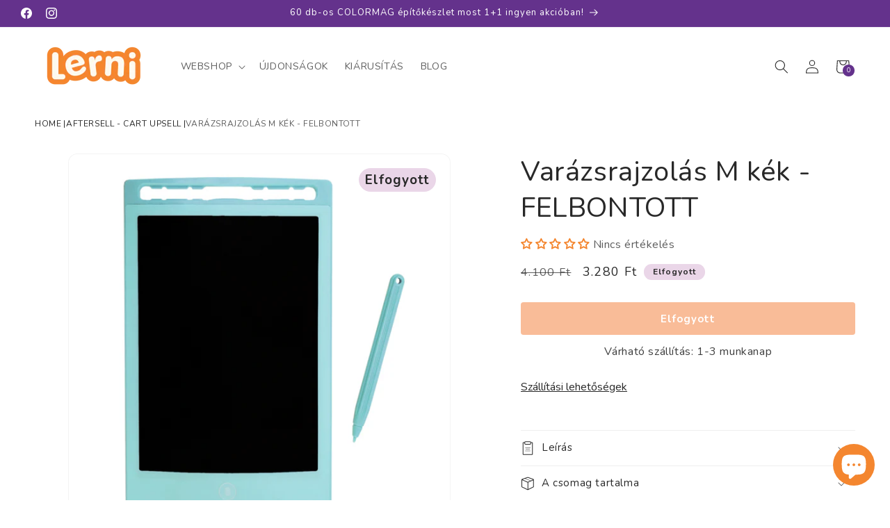

--- FILE ---
content_type: text/html; charset=utf-8
request_url: https://lerni.hu/products/varazsrajzolas-m-kek-felbontott
body_size: 66870
content:
<!doctype html>
<html class="js" lang="hu">
  <head>
    <meta charset="utf-8">
    <meta http-equiv="X-UA-Compatible" content="IE=edge">
    <meta name="viewport" content="width=device-width,initial-scale=1">
    <meta name="theme-color" content="">
    <link rel="canonical" href="https://lerni.hu/products/varazsrajzolas-m-kek-felbontott"><link rel="icon" type="image/png" href="//lerni.hu/cdn/shop/files/lerni-favicon2.png?crop=center&height=32&v=1753790747&width=32"><link rel="preconnect" href="https://fonts.shopifycdn.com" crossorigin><title>
      Varázsrajzolás M kék - FELBONTOTT
 &ndash; Lerni.hu</title>

    
      <meta name="description" content="Kreatív, ökológiai és ártalmatlan az egészségre. A Varázs rajzolással gyermekei bármikor, bárhol rengeteg nagyszerű szórakozást élhetnek át. Lehetővé teszi számukra, hogy teljes mértékben kifejezzék kreativitásukat, és egyúttal egy kis mértékben hozzájárulnak a környezet védelméhez. Mindannyian tudjuk, hogy a gyerekek ">
    

    

<meta property="og:site_name" content="Lerni.hu">
<meta property="og:url" content="https://lerni.hu/products/varazsrajzolas-m-kek-felbontott">
<meta property="og:title" content="Varázsrajzolás M kék - FELBONTOTT">
<meta property="og:type" content="product">
<meta property="og:description" content="Kreatív, ökológiai és ártalmatlan az egészségre. A Varázs rajzolással gyermekei bármikor, bárhol rengeteg nagyszerű szórakozást élhetnek át. Lehetővé teszi számukra, hogy teljes mértékben kifejezzék kreativitásukat, és egyúttal egy kis mértékben hozzájárulnak a környezet védelméhez. Mindannyian tudjuk, hogy a gyerekek "><meta property="og:image" content="http://lerni.hu/cdn/shop/files/mtyrkys_217330f0-1e6b-4c4a-a448-6f5b21fcac82.png?v=1697631863">
  <meta property="og:image:secure_url" content="https://lerni.hu/cdn/shop/files/mtyrkys_217330f0-1e6b-4c4a-a448-6f5b21fcac82.png?v=1697631863">
  <meta property="og:image:width" content="650">
  <meta property="og:image:height" content="650"><meta property="og:price:amount" content="3.280">
  <meta property="og:price:currency" content="HUF"><meta name="twitter:card" content="summary_large_image">
<meta name="twitter:title" content="Varázsrajzolás M kék - FELBONTOTT">
<meta name="twitter:description" content="Kreatív, ökológiai és ártalmatlan az egészségre. A Varázs rajzolással gyermekei bármikor, bárhol rengeteg nagyszerű szórakozást élhetnek át. Lehetővé teszi számukra, hogy teljes mértékben kifejezzék kreativitásukat, és egyúttal egy kis mértékben hozzájárulnak a környezet védelméhez. Mindannyian tudjuk, hogy a gyerekek ">

    <script src="//lerni.hu/cdn/shop/t/19/assets/swiper-bundle.min.js?v=104312064931231207321754996764" defer></script>
    <script src="//lerni.hu/cdn/shop/t/19/assets/constants.js?v=132983761750457495441754996763" defer="defer"></script>
    <script src="//lerni.hu/cdn/shop/t/19/assets/pubsub.js?v=25310214064522200911754996764" defer="defer"></script>
    <script src="//lerni.hu/cdn/shop/t/19/assets/global.js?v=162129720656305008601754996763" defer="defer"></script>
    <script src="//lerni.hu/cdn/shop/t/19/assets/details-disclosure.js?v=13653116266235556501754996763" defer="defer"></script>
    <script src="//lerni.hu/cdn/shop/t/19/assets/details-modal.js?v=25581673532751508451754996763" defer="defer"></script>
    <script src="//lerni.hu/cdn/shop/t/19/assets/search-form.js?v=133129549252120666541754996764" defer="defer"></script><script src="//lerni.hu/cdn/shop/t/19/assets/animations.js?v=88693664871331136111754996762" defer="defer"></script><script>window.performance && window.performance.mark && window.performance.mark('shopify.content_for_header.start');</script><meta name="facebook-domain-verification" content="nhvshczf39528zqw80tusuh9l4hju2">
<meta name="google-site-verification" content="hAWZ3m--A9CViIq8MI6D2DokBnfJwK4n5Eyi1QXXSmY">
<meta id="shopify-digital-wallet" name="shopify-digital-wallet" content="/54894952483/digital_wallets/dialog">
<link rel="alternate" type="application/json+oembed" href="https://lerni.hu/products/varazsrajzolas-m-kek-felbontott.oembed">
<script async="async" src="/checkouts/internal/preloads.js?locale=hu-HU"></script>
<script id="shopify-features" type="application/json">{"accessToken":"84d3f139510741e1acc07dd39eb70a44","betas":["rich-media-storefront-analytics"],"domain":"lerni.hu","predictiveSearch":true,"shopId":54894952483,"locale":"hu"}</script>
<script>var Shopify = Shopify || {};
Shopify.shop = "lerni-hu.myshopify.com";
Shopify.locale = "hu";
Shopify.currency = {"active":"HUF","rate":"1.0"};
Shopify.country = "HU";
Shopify.theme = {"name":"theme-export-lernitoys-eu-lerni-ro-dawn-main","id":185160499545,"schema_name":"Dawn","schema_version":"15.3.0","theme_store_id":null,"role":"main"};
Shopify.theme.handle = "null";
Shopify.theme.style = {"id":null,"handle":null};
Shopify.cdnHost = "lerni.hu/cdn";
Shopify.routes = Shopify.routes || {};
Shopify.routes.root = "/";</script>
<script type="module">!function(o){(o.Shopify=o.Shopify||{}).modules=!0}(window);</script>
<script>!function(o){function n(){var o=[];function n(){o.push(Array.prototype.slice.apply(arguments))}return n.q=o,n}var t=o.Shopify=o.Shopify||{};t.loadFeatures=n(),t.autoloadFeatures=n()}(window);</script>
<script id="shop-js-analytics" type="application/json">{"pageType":"product"}</script>
<script defer="defer" async type="module" src="//lerni.hu/cdn/shopifycloud/shop-js/modules/v2/client.init-shop-cart-sync_BLcEGQU3.hu.esm.js"></script>
<script defer="defer" async type="module" src="//lerni.hu/cdn/shopifycloud/shop-js/modules/v2/chunk.common_DCzYA2JO.esm.js"></script>
<script type="module">
  await import("//lerni.hu/cdn/shopifycloud/shop-js/modules/v2/client.init-shop-cart-sync_BLcEGQU3.hu.esm.js");
await import("//lerni.hu/cdn/shopifycloud/shop-js/modules/v2/chunk.common_DCzYA2JO.esm.js");

  window.Shopify.SignInWithShop?.initShopCartSync?.({"fedCMEnabled":true,"windoidEnabled":true});

</script>
<script>(function() {
  var isLoaded = false;
  function asyncLoad() {
    if (isLoaded) return;
    isLoaded = true;
    var urls = ["https:\/\/cdn.rebuyengine.com\/onsite\/js\/rebuy.js?shop=lerni-hu.myshopify.com","https:\/\/cdn-bundler.nice-team.net\/app\/js\/bundler.js?shop=lerni-hu.myshopify.com","https:\/\/static.rechargecdn.com\/static\/js\/recharge.js?shop=lerni-hu.myshopify.com"];
    for (var i = 0; i < urls.length; i++) {
      var s = document.createElement('script');
      s.type = 'text/javascript';
      s.async = true;
      s.src = urls[i];
      var x = document.getElementsByTagName('script')[0];
      x.parentNode.insertBefore(s, x);
    }
  };
  if(window.attachEvent) {
    window.attachEvent('onload', asyncLoad);
  } else {
    window.addEventListener('load', asyncLoad, false);
  }
})();</script>
<script id="__st">var __st={"a":54894952483,"offset":3600,"reqid":"8a10a94d-548f-46b9-9ea9-65ffddd30788-1768885503","pageurl":"lerni.hu\/products\/varazsrajzolas-m-kek-felbontott","u":"64b911738989","p":"product","rtyp":"product","rid":8551251837273};</script>
<script>window.ShopifyPaypalV4VisibilityTracking = true;</script>
<script id="form-persister">!function(){'use strict';const t='contact',e='new_comment',n=[[t,t],['blogs',e],['comments',e],[t,'customer']],o='password',r='form_key',c=['recaptcha-v3-token','g-recaptcha-response','h-captcha-response',o],s=()=>{try{return window.sessionStorage}catch{return}},i='__shopify_v',u=t=>t.elements[r],a=function(){const t=[...n].map((([t,e])=>`form[action*='/${t}']:not([data-nocaptcha='true']) input[name='form_type'][value='${e}']`)).join(',');var e;return e=t,()=>e?[...document.querySelectorAll(e)].map((t=>t.form)):[]}();function m(t){const e=u(t);a().includes(t)&&(!e||!e.value)&&function(t){try{if(!s())return;!function(t){const e=s();if(!e)return;const n=u(t);if(!n)return;const o=n.value;o&&e.removeItem(o)}(t);const e=Array.from(Array(32),(()=>Math.random().toString(36)[2])).join('');!function(t,e){u(t)||t.append(Object.assign(document.createElement('input'),{type:'hidden',name:r})),t.elements[r].value=e}(t,e),function(t,e){const n=s();if(!n)return;const r=[...t.querySelectorAll(`input[type='${o}']`)].map((({name:t})=>t)),u=[...c,...r],a={};for(const[o,c]of new FormData(t).entries())u.includes(o)||(a[o]=c);n.setItem(e,JSON.stringify({[i]:1,action:t.action,data:a}))}(t,e)}catch(e){console.error('failed to persist form',e)}}(t)}const f=t=>{if('true'===t.dataset.persistBound)return;const e=function(t,e){const n=function(t){return'function'==typeof t.submit?t.submit:HTMLFormElement.prototype.submit}(t).bind(t);return function(){let t;return()=>{t||(t=!0,(()=>{try{e(),n()}catch(t){(t=>{console.error('form submit failed',t)})(t)}})(),setTimeout((()=>t=!1),250))}}()}(t,(()=>{m(t)}));!function(t,e){if('function'==typeof t.submit&&'function'==typeof e)try{t.submit=e}catch{}}(t,e),t.addEventListener('submit',(t=>{t.preventDefault(),e()})),t.dataset.persistBound='true'};!function(){function t(t){const e=(t=>{const e=t.target;return e instanceof HTMLFormElement?e:e&&e.form})(t);e&&m(e)}document.addEventListener('submit',t),document.addEventListener('DOMContentLoaded',(()=>{const e=a();for(const t of e)f(t);var n;n=document.body,new window.MutationObserver((t=>{for(const e of t)if('childList'===e.type&&e.addedNodes.length)for(const t of e.addedNodes)1===t.nodeType&&'FORM'===t.tagName&&a().includes(t)&&f(t)})).observe(n,{childList:!0,subtree:!0,attributes:!1}),document.removeEventListener('submit',t)}))}()}();</script>
<script integrity="sha256-4kQ18oKyAcykRKYeNunJcIwy7WH5gtpwJnB7kiuLZ1E=" data-source-attribution="shopify.loadfeatures" defer="defer" src="//lerni.hu/cdn/shopifycloud/storefront/assets/storefront/load_feature-a0a9edcb.js" crossorigin="anonymous"></script>
<script data-source-attribution="shopify.dynamic_checkout.dynamic.init">var Shopify=Shopify||{};Shopify.PaymentButton=Shopify.PaymentButton||{isStorefrontPortableWallets:!0,init:function(){window.Shopify.PaymentButton.init=function(){};var t=document.createElement("script");t.src="https://lerni.hu/cdn/shopifycloud/portable-wallets/latest/portable-wallets.hu.js",t.type="module",document.head.appendChild(t)}};
</script>
<script data-source-attribution="shopify.dynamic_checkout.buyer_consent">
  function portableWalletsHideBuyerConsent(e){var t=document.getElementById("shopify-buyer-consent"),n=document.getElementById("shopify-subscription-policy-button");t&&n&&(t.classList.add("hidden"),t.setAttribute("aria-hidden","true"),n.removeEventListener("click",e))}function portableWalletsShowBuyerConsent(e){var t=document.getElementById("shopify-buyer-consent"),n=document.getElementById("shopify-subscription-policy-button");t&&n&&(t.classList.remove("hidden"),t.removeAttribute("aria-hidden"),n.addEventListener("click",e))}window.Shopify?.PaymentButton&&(window.Shopify.PaymentButton.hideBuyerConsent=portableWalletsHideBuyerConsent,window.Shopify.PaymentButton.showBuyerConsent=portableWalletsShowBuyerConsent);
</script>
<script data-source-attribution="shopify.dynamic_checkout.cart.bootstrap">document.addEventListener("DOMContentLoaded",(function(){function t(){return document.querySelector("shopify-accelerated-checkout-cart, shopify-accelerated-checkout")}if(t())Shopify.PaymentButton.init();else{new MutationObserver((function(e,n){t()&&(Shopify.PaymentButton.init(),n.disconnect())})).observe(document.body,{childList:!0,subtree:!0})}}));
</script>
<script id='scb4127' type='text/javascript' async='' src='https://lerni.hu/cdn/shopifycloud/privacy-banner/storefront-banner.js'></script><link id="shopify-accelerated-checkout-styles" rel="stylesheet" media="screen" href="https://lerni.hu/cdn/shopifycloud/portable-wallets/latest/accelerated-checkout-backwards-compat.css" crossorigin="anonymous">
<style id="shopify-accelerated-checkout-cart">
        #shopify-buyer-consent {
  margin-top: 1em;
  display: inline-block;
  width: 100%;
}

#shopify-buyer-consent.hidden {
  display: none;
}

#shopify-subscription-policy-button {
  background: none;
  border: none;
  padding: 0;
  text-decoration: underline;
  font-size: inherit;
  cursor: pointer;
}

#shopify-subscription-policy-button::before {
  box-shadow: none;
}

      </style>
<script id="sections-script" data-sections="header" defer="defer" src="//lerni.hu/cdn/shop/t/19/compiled_assets/scripts.js?2873"></script>
<script>window.performance && window.performance.mark && window.performance.mark('shopify.content_for_header.end');</script>


    <style data-shopify>
      @font-face {
  font-family: Nunito;
  font-weight: 400;
  font-style: normal;
  font-display: swap;
  src: url("//lerni.hu/cdn/fonts/nunito/nunito_n4.fc49103dc396b42cae9460289072d384b6c6eb63.woff2") format("woff2"),
       url("//lerni.hu/cdn/fonts/nunito/nunito_n4.5d26d13beeac3116db2479e64986cdeea4c8fbdd.woff") format("woff");
}

      @font-face {
  font-family: Nunito;
  font-weight: 700;
  font-style: normal;
  font-display: swap;
  src: url("//lerni.hu/cdn/fonts/nunito/nunito_n7.37cf9b8cf43b3322f7e6e13ad2aad62ab5dc9109.woff2") format("woff2"),
       url("//lerni.hu/cdn/fonts/nunito/nunito_n7.45cfcfadc6630011252d54d5f5a2c7c98f60d5de.woff") format("woff");
}

      @font-face {
  font-family: Nunito;
  font-weight: 400;
  font-style: italic;
  font-display: swap;
  src: url("//lerni.hu/cdn/fonts/nunito/nunito_i4.fd53bf99043ab6c570187ed42d1b49192135de96.woff2") format("woff2"),
       url("//lerni.hu/cdn/fonts/nunito/nunito_i4.cb3876a003a73aaae5363bb3e3e99d45ec598cc6.woff") format("woff");
}

      @font-face {
  font-family: Nunito;
  font-weight: 700;
  font-style: italic;
  font-display: swap;
  src: url("//lerni.hu/cdn/fonts/nunito/nunito_i7.3f8ba2027bc9ceb1b1764ecab15bae73f86c4632.woff2") format("woff2"),
       url("//lerni.hu/cdn/fonts/nunito/nunito_i7.82bfb5f86ec77ada3c9f660da22064c2e46e1469.woff") format("woff");
}

      @font-face {
  font-family: Nunito;
  font-weight: 400;
  font-style: normal;
  font-display: swap;
  src: url("//lerni.hu/cdn/fonts/nunito/nunito_n4.fc49103dc396b42cae9460289072d384b6c6eb63.woff2") format("woff2"),
       url("//lerni.hu/cdn/fonts/nunito/nunito_n4.5d26d13beeac3116db2479e64986cdeea4c8fbdd.woff") format("woff");
}


      
        :root,
        .color-scheme-1 {
          --color-background: 255,255,255;
        
          --gradient-background: #ffffff;
        

        

        --color-foreground: 40,40,40;
        --color-background-contrast: 191,191,191;
        --color-shadow: 255,255,255;
        --color-button: 100,50,140;
        --color-button-text: 255,255,255;
        --color-secondary-button: 255,255,255;
        --color-secondary-button-text: 40,40,40;
        --color-link: 40,40,40;
        --color-badge-foreground: 40,40,40;
        --color-badge-background: 255,255,255;
        --color-badge-border: 40,40,40;
        --payment-terms-background-color: rgb(255 255 255);
      }
      
        
        .color-scheme-2 {
          --color-background: 100,50,140;
        
          --gradient-background: #64328c;
        

        

        --color-foreground: 255,255,255;
        --color-background-contrast: 33,16,46;
        --color-shadow: 40,40,40;
        --color-button: 40,40,40;
        --color-button-text: 243,243,243;
        --color-secondary-button: 100,50,140;
        --color-secondary-button-text: 40,40,40;
        --color-link: 40,40,40;
        --color-badge-foreground: 255,255,255;
        --color-badge-background: 100,50,140;
        --color-badge-border: 255,255,255;
        --payment-terms-background-color: rgb(100 50 140);
      }
      
        
        .color-scheme-3 {
          --color-background: 234,214,232;
        
          --gradient-background: #ead6e8;
        

        

        --color-foreground: 40,40,40;
        --color-background-contrast: 191,130,185;
        --color-shadow: 40,40,40;
        --color-button: 244,134,47;
        --color-button-text: 244,134,47;
        --color-secondary-button: 234,214,232;
        --color-secondary-button-text: 244,134,47;
        --color-link: 244,134,47;
        --color-badge-foreground: 40,40,40;
        --color-badge-background: 234,214,232;
        --color-badge-border: 40,40,40;
        --payment-terms-background-color: rgb(234 214 232);
      }
      
        
        .color-scheme-4 {
          --color-background: 18,18,18;
        
          --gradient-background: #121212;
        

        

        --color-foreground: 255,255,255;
        --color-background-contrast: 146,146,146;
        --color-shadow: 18,18,18;
        --color-button: 255,255,255;
        --color-button-text: 18,18,18;
        --color-secondary-button: 18,18,18;
        --color-secondary-button-text: 255,255,255;
        --color-link: 255,255,255;
        --color-badge-foreground: 255,255,255;
        --color-badge-background: 18,18,18;
        --color-badge-border: 255,255,255;
        --payment-terms-background-color: rgb(18 18 18);
      }
      
        
        .color-scheme-5 {
          --color-background: 51,79,180;
        
          --gradient-background: #334fb4;
        

        

        --color-foreground: 255,255,255;
        --color-background-contrast: 23,35,81;
        --color-shadow: 18,18,18;
        --color-button: 255,255,255;
        --color-button-text: 51,79,180;
        --color-secondary-button: 51,79,180;
        --color-secondary-button-text: 255,255,255;
        --color-link: 255,255,255;
        --color-badge-foreground: 255,255,255;
        --color-badge-background: 51,79,180;
        --color-badge-border: 255,255,255;
        --payment-terms-background-color: rgb(51 79 180);
      }
      
        
        .color-scheme-09851513-d1bc-4631-a423-408cf7564c70 {
          --color-background: 102,48,143;
        
          --gradient-background: linear-gradient(133deg, rgba(102, 48, 143, 1) 11%, rgba(254, 98, 146, 1) 49%, rgba(250, 220, 54, 1) 87%);
        

        

        --color-foreground: 255,255,255;
        --color-background-contrast: 34,16,48;
        --color-shadow: 18,18,18;
        --color-button: 102,48,143;
        --color-button-text: 255,255,255;
        --color-secondary-button: 102,48,143;
        --color-secondary-button-text: 18,18,18;
        --color-link: 18,18,18;
        --color-badge-foreground: 255,255,255;
        --color-badge-background: 102,48,143;
        --color-badge-border: 255,255,255;
        --payment-terms-background-color: rgb(102 48 143);
      }
      
        
        .color-scheme-6605660e-e5ad-466d-b2a4-00337acacba4 {
          --color-background: 249,244,255;
        
          --gradient-background: #f9f4ff;
        

        

        --color-foreground: 40,40,40;
        --color-background-contrast: 179,116,255;
        --color-shadow: 40,40,40;
        --color-button: 244,134,47;
        --color-button-text: 255,255,255;
        --color-secondary-button: 249,244,255;
        --color-secondary-button-text: 40,40,40;
        --color-link: 40,40,40;
        --color-badge-foreground: 40,40,40;
        --color-badge-background: 249,244,255;
        --color-badge-border: 40,40,40;
        --payment-terms-background-color: rgb(249 244 255);
      }
      
        
        .color-scheme-21065286-11ae-422f-9605-3ed001ffc204 {
          --color-background: 244,244,244;
        
          --gradient-background: #f4f4f4;
        

        

        --color-foreground: 40,40,40;
        --color-background-contrast: 180,180,180;
        --color-shadow: 255,255,255;
        --color-button: 100,50,140;
        --color-button-text: 255,255,255;
        --color-secondary-button: 244,244,244;
        --color-secondary-button-text: 40,40,40;
        --color-link: 40,40,40;
        --color-badge-foreground: 40,40,40;
        --color-badge-background: 244,244,244;
        --color-badge-border: 40,40,40;
        --payment-terms-background-color: rgb(244 244 244);
      }
      
        
        .color-scheme-bf0913f2-818a-4936-ba25-8636eb81da92 {
          --color-background: 255,255,255;
        
          --gradient-background: #ffffff;
        

        

        --color-foreground: 40,40,40;
        --color-background-contrast: 191,191,191;
        --color-shadow: 255,255,255;
        --color-button: 244,134,47;
        --color-button-text: 255,255,255;
        --color-secondary-button: 255,255,255;
        --color-secondary-button-text: 244,134,47;
        --color-link: 244,134,47;
        --color-badge-foreground: 40,40,40;
        --color-badge-background: 255,255,255;
        --color-badge-border: 40,40,40;
        --payment-terms-background-color: rgb(255 255 255);
      }
      
        
        .color-scheme-f3d539f7-a87c-4ee7-9c9c-abeac9b93bcc {
          --color-background: 246,203,222;
        
          --gradient-background: #f6cbde;
        

        

        --color-foreground: 220,47,126;
        --color-background-contrast: 227,94,153;
        --color-shadow: 255,255,255;
        --color-button: 100,50,140;
        --color-button-text: 255,255,255;
        --color-secondary-button: 246,203,222;
        --color-secondary-button-text: 40,40,40;
        --color-link: 40,40,40;
        --color-badge-foreground: 220,47,126;
        --color-badge-background: 246,203,222;
        --color-badge-border: 220,47,126;
        --payment-terms-background-color: rgb(246 203 222);
      }
      

      body, .color-scheme-1, .color-scheme-2, .color-scheme-3, .color-scheme-4, .color-scheme-5, .color-scheme-09851513-d1bc-4631-a423-408cf7564c70, .color-scheme-6605660e-e5ad-466d-b2a4-00337acacba4, .color-scheme-21065286-11ae-422f-9605-3ed001ffc204, .color-scheme-bf0913f2-818a-4936-ba25-8636eb81da92, .color-scheme-f3d539f7-a87c-4ee7-9c9c-abeac9b93bcc {
        color: rgba(var(--color-foreground), 0.75);
        background-color: rgb(var(--color-background));
      }

      :root {
        --font-body-family: Nunito, sans-serif;
        --font-body-style: normal;
        --font-body-weight: 400;
        --font-body-weight-bold: 700;

        --font-heading-family: Nunito, sans-serif;
        --font-heading-style: normal;
        --font-heading-weight: 400;

        --font-body-scale: 1.0;
        --font-heading-scale: 1.0;

        --media-padding: px;
        --media-border-opacity: 0.05;
        --media-border-width: 1px;
        --media-radius: 13px;
        --media-shadow-opacity: 0.0;
        --media-shadow-horizontal-offset: 0px;
        --media-shadow-vertical-offset: -40px;
        --media-shadow-blur-radius: 5px;
        --media-shadow-visible: 0;

        --page-width: 150rem;
        --page-width-margin: 0rem;

        --product-card-image-padding: 1.2rem;
        --product-card-corner-radius: 0.0rem;
        --product-card-text-alignment: center;
        --product-card-border-width: 0.0rem;
        --product-card-border-opacity: 0.1;
        --product-card-shadow-opacity: 0.0;
        --product-card-shadow-visible: 0;
        --product-card-shadow-horizontal-offset: 0.0rem;
        --product-card-shadow-vertical-offset: 0.4rem;
        --product-card-shadow-blur-radius: 0.5rem;

        --collection-card-image-padding: 0.0rem;
        --collection-card-corner-radius: 0.0rem;
        --collection-card-text-alignment: center;
        --collection-card-border-width: 0.0rem;
        --collection-card-border-opacity: 0.1;
        --collection-card-shadow-opacity: 0.0;
        --collection-card-shadow-visible: 0;
        --collection-card-shadow-horizontal-offset: 0.0rem;
        --collection-card-shadow-vertical-offset: 0.4rem;
        --collection-card-shadow-blur-radius: 0.5rem;

        --blog-card-image-padding: 0.0rem;
        --blog-card-corner-radius: 0.0rem;
        --blog-card-text-alignment: left;
        --blog-card-border-width: 0.0rem;
        --blog-card-border-opacity: 0.1;
        --blog-card-shadow-opacity: 0.0;
        --blog-card-shadow-visible: 0;
        --blog-card-shadow-horizontal-offset: 0.0rem;
        --blog-card-shadow-vertical-offset: 0.4rem;
        --blog-card-shadow-blur-radius: 0.5rem;

        --badge-corner-radius: 4.0rem;

        --popup-border-width: 1px;
        --popup-border-opacity: 0.1;
        --popup-corner-radius: 0px;
        --popup-shadow-opacity: 0.05;
        --popup-shadow-horizontal-offset: 0px;
        --popup-shadow-vertical-offset: 4px;
        --popup-shadow-blur-radius: 5px;

        --drawer-border-width: 1px;
        --drawer-border-opacity: 0.1;
        --drawer-shadow-opacity: 0.0;
        --drawer-shadow-horizontal-offset: 0px;
        --drawer-shadow-vertical-offset: 4px;
        --drawer-shadow-blur-radius: 5px;

        --spacing-sections-desktop: 28px;
        --spacing-sections-mobile: 20px;

        --grid-desktop-vertical-spacing: 8px;
        --grid-desktop-horizontal-spacing: 8px;
        --grid-mobile-vertical-spacing: 4px;
        --grid-mobile-horizontal-spacing: 4px;

        --text-boxes-border-opacity: 0.1;
        --text-boxes-border-width: 0px;
        --text-boxes-radius: 0px;
        --text-boxes-shadow-opacity: 0.0;
        --text-boxes-shadow-visible: 0;
        --text-boxes-shadow-horizontal-offset: 0px;
        --text-boxes-shadow-vertical-offset: 4px;
        --text-boxes-shadow-blur-radius: 5px;

        --buttons-radius: 9px;
        --buttons-radius-outset: 10px;
        --buttons-border-width: 1px;
        --buttons-border-opacity: 0.8;
        --buttons-shadow-opacity: 0.2;
        --buttons-shadow-visible: 1;
        --buttons-shadow-horizontal-offset: -4px;
        --buttons-shadow-vertical-offset: 4px;
        --buttons-shadow-blur-radius: 10px;
        --buttons-border-offset: 0.3px;

        --inputs-radius: 0px;
        --inputs-border-width: 1px;
        --inputs-border-opacity: 0.55;
        --inputs-shadow-opacity: 0.0;
        --inputs-shadow-horizontal-offset: 0px;
        --inputs-margin-offset: 0px;
        --inputs-shadow-vertical-offset: 4px;
        --inputs-shadow-blur-radius: 5px;
        --inputs-radius-outset: 0px;

        --variant-pills-radius: 40px;
        --variant-pills-border-width: 1px;
        --variant-pills-border-opacity: 0.55;
        --variant-pills-shadow-opacity: 0.0;
        --variant-pills-shadow-horizontal-offset: 0px;
        --variant-pills-shadow-vertical-offset: 4px;
        --variant-pills-shadow-blur-radius: 5px;
      }

      *,
      *::before,
      *::after {
        box-sizing: inherit;
      }

      html {
        box-sizing: border-box;
        font-size: calc(var(--font-body-scale) * 62.5%);
        height: 100%;
      }

      body {
        display: grid;
        grid-template-rows: auto auto 1fr auto;
        grid-template-columns: 100%;
        min-height: 100%;
        margin: 0;
        font-size: 1.5rem;
        letter-spacing: 0.06rem;
        line-height: calc(1 + 0.8 / var(--font-body-scale));
        font-family: var(--font-body-family);
        font-style: var(--font-body-style);
        font-weight: var(--font-body-weight);
      }

      @media screen and (min-width: 750px) {
        body {
          font-size: 1.6rem;
        }
      }
    </style>

    <link href="//lerni.hu/cdn/shop/t/19/assets/base.css?v=159272620724425660151762876575" rel="stylesheet" type="text/css" media="all" />
    <script src="//lerni.hu/cdn/shop/t/19/assets/swiper-bundle.min.js?v=104312064931231207321754996764" defer></script>
    <link href="//lerni.hu/cdn/shop/t/19/assets/custom-css-swiper.css?v=160951476945351027691754996763" rel="stylesheet" type="text/css" media="all" />
    <link rel="stylesheet" href="//lerni.hu/cdn/shop/t/19/assets/component-cart-items.css?v=123238115697927560811754996762" media="print" onload="this.media='all'">
      <link rel="preload" as="font" href="//lerni.hu/cdn/fonts/nunito/nunito_n4.fc49103dc396b42cae9460289072d384b6c6eb63.woff2" type="font/woff2" crossorigin>
      

      <link rel="preload" as="font" href="//lerni.hu/cdn/fonts/nunito/nunito_n4.fc49103dc396b42cae9460289072d384b6c6eb63.woff2" type="font/woff2" crossorigin>
      
<link
        rel="stylesheet"
        href="//lerni.hu/cdn/shop/t/19/assets/component-predictive-search.css?v=118923337488134913561754996763"
        media="print"
        onload="this.media='all'"
      ><script>
      if (Shopify.designMode) {
        document.documentElement.classList.add('shopify-design-mode');
      }
    </script>
  <!-- BEGIN app block: shopify://apps/klaviyo-email-marketing-sms/blocks/klaviyo-onsite-embed/2632fe16-c075-4321-a88b-50b567f42507 -->












  <script async src="https://static.klaviyo.com/onsite/js/WaAJxf/klaviyo.js?company_id=WaAJxf"></script>
  <script>!function(){if(!window.klaviyo){window._klOnsite=window._klOnsite||[];try{window.klaviyo=new Proxy({},{get:function(n,i){return"push"===i?function(){var n;(n=window._klOnsite).push.apply(n,arguments)}:function(){for(var n=arguments.length,o=new Array(n),w=0;w<n;w++)o[w]=arguments[w];var t="function"==typeof o[o.length-1]?o.pop():void 0,e=new Promise((function(n){window._klOnsite.push([i].concat(o,[function(i){t&&t(i),n(i)}]))}));return e}}})}catch(n){window.klaviyo=window.klaviyo||[],window.klaviyo.push=function(){var n;(n=window._klOnsite).push.apply(n,arguments)}}}}();</script>

  
    <script id="viewed_product">
      if (item == null) {
        var _learnq = _learnq || [];

        var MetafieldReviews = null
        var MetafieldYotpoRating = null
        var MetafieldYotpoCount = null
        var MetafieldLooxRating = null
        var MetafieldLooxCount = null
        var okendoProduct = null
        var okendoProductReviewCount = null
        var okendoProductReviewAverageValue = null
        try {
          // The following fields are used for Customer Hub recently viewed in order to add reviews.
          // This information is not part of __kla_viewed. Instead, it is part of __kla_viewed_reviewed_items
          MetafieldReviews = {};
          MetafieldYotpoRating = null
          MetafieldYotpoCount = null
          MetafieldLooxRating = null
          MetafieldLooxCount = null

          okendoProduct = null
          // If the okendo metafield is not legacy, it will error, which then requires the new json formatted data
          if (okendoProduct && 'error' in okendoProduct) {
            okendoProduct = null
          }
          okendoProductReviewCount = okendoProduct ? okendoProduct.reviewCount : null
          okendoProductReviewAverageValue = okendoProduct ? okendoProduct.reviewAverageValue : null
        } catch (error) {
          console.error('Error in Klaviyo onsite reviews tracking:', error);
        }

        var item = {
          Name: "Varázsrajzolás M kék - FELBONTOTT",
          ProductID: 8551251837273,
          Categories: ["Aftersell - cart upsell","Felbontott termékek","Játék keresése","Karácsony kisfiúknak","Minden termék","Összes termék"],
          ImageURL: "https://lerni.hu/cdn/shop/files/mtyrkys_217330f0-1e6b-4c4a-a448-6f5b21fcac82_grande.png?v=1697631863",
          URL: "https://lerni.hu/products/varazsrajzolas-m-kek-felbontott",
          Brand: "Lerni.hu",
          Price: "3.280 Ft",
          Value: "3.280",
          CompareAtPrice: "4.100 Ft"
        };
        _learnq.push(['track', 'Viewed Product', item]);
        _learnq.push(['trackViewedItem', {
          Title: item.Name,
          ItemId: item.ProductID,
          Categories: item.Categories,
          ImageUrl: item.ImageURL,
          Url: item.URL,
          Metadata: {
            Brand: item.Brand,
            Price: item.Price,
            Value: item.Value,
            CompareAtPrice: item.CompareAtPrice
          },
          metafields:{
            reviews: MetafieldReviews,
            yotpo:{
              rating: MetafieldYotpoRating,
              count: MetafieldYotpoCount,
            },
            loox:{
              rating: MetafieldLooxRating,
              count: MetafieldLooxCount,
            },
            okendo: {
              rating: okendoProductReviewAverageValue,
              count: okendoProductReviewCount,
            }
          }
        }]);
      }
    </script>
  




  <script>
    window.klaviyoReviewsProductDesignMode = false
  </script>







<!-- END app block --><!-- BEGIN app block: shopify://apps/oxi-social-login/blocks/social-login-embed/24ad60bc-8f09-42fa-807e-e5eda0fdae17 -->


<script>
    
        var vt = 763256;
    
        var oxi_data_scheme = 'light';
        if (document.querySelector('html').hasAttribute('data-scheme')) {
            oxi_data_scheme = document.querySelector('html').getAttribute('data-scheme');
        }
    function wfete(selector) {
    return new Promise(resolve => {
    if (document.querySelector(selector)) {
      return resolve(document.querySelector(selector));
    }

    const observer = new MutationObserver(() => {
      if (document.querySelector(selector)) {
        resolve(document.querySelector(selector));
        observer.disconnect();
      }
    });

    observer.observe(document.body, {
      subtree: true,
      childList: true,
    });
    });
  }
  async function oxi_init() {
    const data = await getOConfig();
  }
  function getOConfig() {
    var script = document.createElement('script');
    script.src = '//social-login.oxiapps.com/init.json?shop=lerni-hu.myshopify.com&vt='+vt+'&callback=jQuery111004090950169811405_1543664809199';
    script.setAttribute('rel','nofollow');
    document.head.appendChild(script);
  }
  function jQuery111004090950169811405_1543664809199(p) {
        var shop_locale = "";
        if (typeof Shopify !== 'undefined' && typeof Shopify.locale !== 'undefined') {
            shop_locale = "&locale="+Shopify.locale;
    }
    if (p.m == "1") {
      if (typeof oxi_initialized === 'undefined') {
        var oxi_initialized = true;
        //vt = parseInt(p.v);
        vt = parseInt(vt);

                var elem = document.createElement("link");
                elem.setAttribute("type", "text/css");
                elem.setAttribute("rel", "stylesheet");
                elem.setAttribute("href", "https://cdn.shopify.com/extensions/019a9bbf-e6d9-7768-bf83-c108720b519c/embedded-social-login-54/assets/remodal.css");
                document.getElementsByTagName("head")[0].appendChild(elem);


        var newScript = document.createElement('script');
        newScript.type = 'text/javascript';
        newScript.src = 'https://cdn.shopify.com/extensions/019a9bbf-e6d9-7768-bf83-c108720b519c/embedded-social-login-54/assets/osl.min.js';
        document.getElementsByTagName('head')[0].appendChild(newScript);
      }
    } else {
      const intervalID = setInterval(() => {
        if (document.querySelector('body')) {
            clearInterval(intervalID);

            opa = ['form[action*="account/login"]', 'form[action$="account"]'];
            opa.forEach(e => {
                wfete(e).then(element => {
                    if (typeof oxi_initialized === 'undefined') {
                        var oxi_initialized = true;
                        console.log("Oxi Social Login Initialized");
                        if (p.i == 'y') {
                            var list = document.querySelectorAll(e);
                            var oxi_list_length = 0;
                            if (list.length > 0) {
                                //oxi_list_length = 3;
                                oxi_list_length = list.length;
                            }
                            for(var osli1 = 0; osli1 < oxi_list_length; osli1++) {
                                if (list[osli1].querySelector('[value="guest_login"]')) {
                                } else {
                                if ( list[osli1].querySelectorAll('.oxi-social-login').length <= 0 && list[osli1].querySelectorAll('.oxi_social_wrapper').length <= 0 ) {
                                    var osl_checkout_url = '';
                                    if (list[osli1].querySelector('[name="checkout_url"]') !== null) {
                                        osl_checkout_url = '&osl_checkout_url='+list[osli1].querySelector('[name="checkout_url"]').value;
                                    }
                                    osl_checkout_url = osl_checkout_url.replace(/<[^>]*>/g, '').trim();
                                    list[osli1].insertAdjacentHTML(p.p, '<div class="oxi_social_wrapper" style="'+p.c+'"><iframe id="social_login_frame" class="social_login_frame" title="Social Login" src="https://social-login.oxiapps.com/widget?site='+p.s+'&vt='+vt+shop_locale+osl_checkout_url+'&scheme='+oxi_data_scheme+'" style="width:100%;max-width:100%;padding-top:0px;margin-bottom:5px;border:0px;height:'+p.h+'px;" scrolling=no></iframe></div>');
                                }
                                }
                            }
                        }
                    }
                });
            });

            wfete('#oxi-social-login').then(element => {
                document.getElementById('oxi-social-login').innerHTML="<iframe id='social_login_frame' class='social_login_frame' title='Social Login' src='https://social-login.oxiapps.com/widget?site="+p.s+"&vt="+vt+shop_locale+"&scheme="+oxi_data_scheme+"' style='width:100%;max-width:100%;padding-top:0px;margin-bottom:5px;border:0px;height:"+p.h+"px;' scrolling=no></iframe>";
            });
            wfete('.oxi-social-login').then(element => {
                var oxi_elms = document.querySelectorAll(".oxi-social-login");
                oxi_elms.forEach((oxi_elm) => {
                            oxi_elm.innerHTML="<iframe id='social_login_frame' class='social_login_frame' title='Social Login' src='https://social-login.oxiapps.com/widget?site="+p.s+"&vt="+vt+shop_locale+"&scheme="+oxi_data_scheme+"' style='width:100%;max-width:100%;padding-top:0px;margin-bottom:5px;border:0px;height:"+p.h+"px;' scrolling=no></iframe>";
                });
            });
        }
      }, 100);
    }

    var o_resized = false;
    var oxi_response = function(event) {
      if (event.origin+'/'=="https://social-login.oxiapps.com/") {
                if (event.data.action == "loaded") {
                    event.source.postMessage({
                        action:'getParentUrl',parentUrl: window.location.href+''
                    },"*");
                }

        var message = event.data+'';
        var key = message.split(':')[0];
        var value = message.split(':')[1];
        if (key=="height") {
          var oxi_iframe = document.getElementById('social_login_frame');
          if (oxi_iframe && !o_resized) {
            o_resized = true;
            oxi_iframe.style.height = value + "px";
          }
        }
      }
    };
    if (window.addEventListener) {
      window.addEventListener('message', oxi_response, false);
    } else {
      window.attachEvent("onmessage", oxi_response);
    }
  }
  oxi_init();
</script>


<!-- END app block --><!-- BEGIN app block: shopify://apps/judge-me-reviews/blocks/judgeme_core/61ccd3b1-a9f2-4160-9fe9-4fec8413e5d8 --><!-- Start of Judge.me Core -->






<link rel="dns-prefetch" href="https://cdnwidget.judge.me">
<link rel="dns-prefetch" href="https://cdn.judge.me">
<link rel="dns-prefetch" href="https://cdn1.judge.me">
<link rel="dns-prefetch" href="https://api.judge.me">

<script data-cfasync='false' class='jdgm-settings-script'>window.jdgmSettings={"pagination":5,"disable_web_reviews":true,"badge_no_review_text":"Nincs értékelés","badge_n_reviews_text":"{{ n }} vélemény","badge_star_color":"#F4862F","hide_badge_preview_if_no_reviews":false,"badge_hide_text":false,"enforce_center_preview_badge":false,"widget_title":"Vásárlói Értékelések","widget_open_form_text":"Értékelés írása","widget_close_form_text":"Értékelés visszavonása","widget_refresh_page_text":"Oldal frissítése","widget_summary_text":"{{ number_of_reviews }} értékelés alapján","widget_no_review_text":"Legyen Ön az első, aki értékelést ír","widget_name_field_text":"Megjelenített név","widget_verified_name_field_text":"Ellenőrzött név (nyilvános)","widget_name_placeholder_text":"Megjelenített név","widget_required_field_error_text":"Ez a mező kötelező.","widget_email_field_text":"E-mail cím","widget_verified_email_field_text":"Ellenőrzött e-mail (privát, nem szerkeszthető)","widget_email_placeholder_text":"Az Ön e-mail címe","widget_email_field_error_text":"Kérjük, adjon meg egy érvényes e-mail címet.","widget_rating_field_text":"Értékelés","widget_review_title_field_text":"Értékelés címe","widget_review_title_placeholder_text":"Adjon címet az értékelésének","widget_review_body_field_text":"Értékelés tartalma","widget_review_body_placeholder_text":"Kezdjen írni itt...","widget_pictures_field_text":"Kép/Videó (opcionális)","widget_submit_review_text":"Értékelés beküldése","widget_submit_verified_review_text":"Ellenőrzött értékelés beküldése","widget_submit_success_msg_with_auto_publish":"Köszönjük! Kérjük, frissítse az oldalt néhány pillanat múlva, hogy lássa az értékelését. Eltávolíthatja vagy szerkesztheti az értékelését, ha bejelentkezik a \u003ca href='https://judge.me/login' target='_blank' rel='nofollow noopener'\u003eJudge.me\u003c/a\u003e oldalra","widget_submit_success_msg_no_auto_publish":"Köszönjük! Az értékelése akkor lesz közzétéve, amint a bolti admin jóváhagyja. Eltávolíthatja vagy szerkesztheti az értékelését, ha bejelentkezik a \u003ca href='https://judge.me/login' target='_blank' rel='nofollow noopener'\u003eJudge.me\u003c/a\u003e oldalra","widget_show_default_reviews_out_of_total_text":"{{ n_reviews_shown }} értékelés látható a {{ n_reviews }} értékelésből.","widget_show_all_link_text":"Összes mutatása","widget_show_less_link_text":"Kevesebb mutatása","widget_author_said_text":"{{ reviewer_name }} azt mondta:","widget_days_text":"{{ n }} napja","widget_weeks_text":"{{ n }} hete","widget_months_text":"{{ n }} hónapja","widget_years_text":"{{ n }} éve","widget_yesterday_text":"Tegnap","widget_today_text":"Ma","widget_replied_text":"\u003e\u003e {{ shop_name }} válaszolt:","widget_read_more_text":"Tovább olvasom","widget_reviewer_name_as_initial":"","widget_rating_filter_color":"#fb8c0a","widget_rating_filter_see_all_text":"Összes értékelés megtekintése","widget_sorting_most_recent_text":"Legújabb","widget_sorting_highest_rating_text":"Legmagasabb értékelés","widget_sorting_lowest_rating_text":"Legalacsonyabb értékelés","widget_sorting_with_pictures_text":"Csak képekkel","widget_sorting_most_helpful_text":"Leghasznosabb","widget_open_question_form_text":"Kérdés feltevése","widget_reviews_subtab_text":"Értékelések","widget_questions_subtab_text":"Kérdések","widget_question_label_text":"Kérdés","widget_answer_label_text":"Válasz","widget_question_placeholder_text":"Írja ide a kérdését","widget_submit_question_text":"Kérdés beküldése","widget_question_submit_success_text":"Köszönjük a kérdését! Értesítjük, amint választ kap rá.","widget_star_color":"#F4862F","verified_badge_text":"Ellenőrzött","verified_badge_bg_color":"","verified_badge_text_color":"","verified_badge_placement":"left-of-reviewer-name","widget_review_max_height":"","widget_hide_border":false,"widget_social_share":false,"widget_thumb":false,"widget_review_location_show":false,"widget_location_format":"country_iso_code","all_reviews_include_out_of_store_products":true,"all_reviews_out_of_store_text":"(bolton kívül)","all_reviews_pagination":100,"all_reviews_product_name_prefix_text":"erről:","enable_review_pictures":true,"enable_question_anwser":false,"widget_theme":"align","review_date_format":"dd/mm/yyyy","default_sort_method":"most-recent","widget_product_reviews_subtab_text":"Termékértékelések","widget_shop_reviews_subtab_text":"Bolt értékelések","widget_other_products_reviews_text":"Értékelések más termékekről","widget_store_reviews_subtab_text":"Bolt értékelések","widget_no_store_reviews_text":"Ez a bolt még nem kapott értékeléseket","widget_web_restriction_product_reviews_text":"Ez a termék még nem kapott értékeléseket","widget_no_items_text":"Nem található elemek","widget_show_more_text":"További mutatása","widget_write_a_store_review_text":"Írjon értékelést a boltról","widget_other_languages_heading":"Értékelések más nyelveken","widget_translate_review_text":"Értékelés fordítása erre: {{ language }}","widget_translating_review_text":"Fordítás...","widget_show_original_translation_text":"Eredeti megjelenítése ({{ language }})","widget_translate_review_failed_text":"Az értékelést nem sikerült lefordítani.","widget_translate_review_retry_text":"Újrapróbálás","widget_translate_review_try_again_later_text":"Próbálja újra később","show_product_url_for_grouped_product":false,"widget_sorting_pictures_first_text":"Először képek","show_pictures_on_all_rev_page_mobile":true,"show_pictures_on_all_rev_page_desktop":true,"floating_tab_hide_mobile_install_preference":false,"floating_tab_button_name":"★ Értékelések","floating_tab_title":"Hagyjuk, hogy a vásárlók beszéljenek helyettünk","floating_tab_button_color":"","floating_tab_button_background_color":"","floating_tab_url":"","floating_tab_url_enabled":true,"floating_tab_tab_style":"text","all_reviews_text_badge_text":"A vásárlók {{ shop.metafields.judgeme.all_reviews_rating | round: 1 }}/5 értékelést adnak nekünk {{ shop.metafields.judgeme.all_reviews_count }} értékelés alapján.","all_reviews_text_badge_text_branded_style":"{{ shop.metafields.judgeme.all_reviews_rating | round: 1 }} csillag az 5-ből {{ shop.metafields.judgeme.all_reviews_count }} értékelés alapján","is_all_reviews_text_badge_a_link":false,"show_stars_for_all_reviews_text_badge":false,"all_reviews_text_badge_url":"","all_reviews_text_style":"text","all_reviews_text_color_style":"judgeme_brand_color","all_reviews_text_color":"#108474","all_reviews_text_show_jm_brand":true,"featured_carousel_show_header":true,"featured_carousel_title":"Hagyjuk, hogy a vásárlók beszéljenek helyettünk","testimonials_carousel_title":"A vásárlók mondják nekünk","videos_carousel_title":"Igaz vásárlói történetek","cards_carousel_title":"A vásárlók mondják nekünk","featured_carousel_count_text":"{{ n }} értékelésből","featured_carousel_add_link_to_all_reviews_page":false,"featured_carousel_url":"","featured_carousel_show_images":true,"featured_carousel_autoslide_interval":5,"featured_carousel_arrows_on_the_sides":true,"featured_carousel_height":250,"featured_carousel_width":100,"featured_carousel_image_size":0,"featured_carousel_image_height":250,"featured_carousel_arrow_color":"#f26722","verified_count_badge_style":"vintage","verified_count_badge_orientation":"horizontal","verified_count_badge_color_style":"judgeme_brand_color","verified_count_badge_color":"#108474","is_verified_count_badge_a_link":false,"verified_count_badge_url":"","verified_count_badge_show_jm_brand":true,"widget_rating_preset_default":5,"widget_first_sub_tab":"product-reviews","widget_show_histogram":true,"widget_histogram_use_custom_color":true,"widget_pagination_use_custom_color":false,"widget_star_use_custom_color":true,"widget_verified_badge_use_custom_color":false,"widget_write_review_use_custom_color":false,"picture_reminder_submit_button":"Upload Pictures","enable_review_videos":false,"mute_video_by_default":false,"widget_sorting_videos_first_text":"Először videók","widget_review_pending_text":"Függőben","featured_carousel_items_for_large_screen":3,"social_share_options_order":"Facebook,Twitter","remove_microdata_snippet":true,"disable_json_ld":false,"enable_json_ld_products":false,"preview_badge_show_question_text":false,"preview_badge_no_question_text":"Nincsenek kérdések","preview_badge_n_question_text":"{{ number_of_questions }} kérdés","qa_badge_show_icon":false,"qa_badge_position":"same-row","remove_judgeme_branding":false,"widget_add_search_bar":false,"widget_search_bar_placeholder":"Keresés","widget_sorting_verified_only_text":"Csak ellenőrzött","featured_carousel_theme":"default","featured_carousel_show_rating":true,"featured_carousel_show_title":false,"featured_carousel_show_body":true,"featured_carousel_show_date":false,"featured_carousel_show_reviewer":true,"featured_carousel_show_product":false,"featured_carousel_header_background_color":"#108474","featured_carousel_header_text_color":"#ffffff","featured_carousel_name_product_separator":"reviewed","featured_carousel_full_star_background":"#108474","featured_carousel_empty_star_background":"#dadada","featured_carousel_vertical_theme_background":"#f9fafb","featured_carousel_verified_badge_enable":false,"featured_carousel_verified_badge_color":"#108474","featured_carousel_border_style":"round","featured_carousel_review_line_length_limit":3,"featured_carousel_more_reviews_button_text":"További értékelések olvasása","featured_carousel_view_product_button_text":"Termék megtekintése","all_reviews_page_load_reviews_on":"scroll","all_reviews_page_load_more_text":"Több értékelés betöltése","disable_fb_tab_reviews":false,"enable_ajax_cdn_cache":false,"widget_public_name_text":"nyilvánosan megjelenítve, mint","default_reviewer_name":"John Smith","default_reviewer_name_has_non_latin":true,"widget_reviewer_anonymous":"Névtelen","medals_widget_title":"Judge.me Értékelési Érmek","medals_widget_background_color":"#f9fafb","medals_widget_position":"footer_all_pages","medals_widget_border_color":"#f9fafb","medals_widget_verified_text_position":"left","medals_widget_use_monochromatic_version":false,"medals_widget_elements_color":"#108474","show_reviewer_avatar":true,"widget_invalid_yt_video_url_error_text":"Nem YouTube videó URL","widget_max_length_field_error_text":"Kérjük, ne írjon többet, mint {0} karakter.","widget_show_country_flag":false,"widget_show_collected_via_shop_app":true,"widget_verified_by_shop_badge_style":"light","widget_verified_by_shop_text":"Bolt által ellenőrizve","widget_show_photo_gallery":true,"widget_load_with_code_splitting":true,"widget_ugc_install_preference":false,"widget_ugc_title":"Mi készítettük, Ön megosztotta","widget_ugc_subtitle":"Jelöljön meg minket, hogy lássa képét kiemelve az oldalunkon","widget_ugc_arrows_color":"#ffffff","widget_ugc_primary_button_text":"Vásároljon most","widget_ugc_primary_button_background_color":"#108474","widget_ugc_primary_button_text_color":"#ffffff","widget_ugc_primary_button_border_width":"0","widget_ugc_primary_button_border_style":"none","widget_ugc_primary_button_border_color":"#108474","widget_ugc_primary_button_border_radius":"25","widget_ugc_secondary_button_text":"Továbbiak betöltése","widget_ugc_secondary_button_background_color":"#ffffff","widget_ugc_secondary_button_text_color":"#108474","widget_ugc_secondary_button_border_width":"2","widget_ugc_secondary_button_border_style":"solid","widget_ugc_secondary_button_border_color":"#108474","widget_ugc_secondary_button_border_radius":"25","widget_ugc_reviews_button_text":"Értékelések megtekintése","widget_ugc_reviews_button_background_color":"#ffffff","widget_ugc_reviews_button_text_color":"#108474","widget_ugc_reviews_button_border_width":"2","widget_ugc_reviews_button_border_style":"solid","widget_ugc_reviews_button_border_color":"#108474","widget_ugc_reviews_button_border_radius":"25","widget_ugc_reviews_button_link_to":"judgeme-reviews-page","widget_ugc_show_post_date":true,"widget_ugc_max_width":"800","widget_rating_metafield_value_type":true,"widget_primary_color":"#64328C","widget_enable_secondary_color":false,"widget_secondary_color":"#edf5f5","widget_summary_average_rating_text":"{{ average_rating }} az 5-ből","widget_media_grid_title":"Vásárlói fotók és videók","widget_media_grid_see_more_text":"Továbbiak","widget_round_style":true,"widget_show_product_medals":false,"widget_verified_by_judgeme_text":"Judge.me által ellenőrizve","widget_show_store_medals":true,"widget_verified_by_judgeme_text_in_store_medals":"Judge.me által ellenőrizve","widget_media_field_exceed_quantity_message":"Sajnáljuk, egy értékeléshez csak {{ max_media }} média elemet fogadhatunk el.","widget_media_field_exceed_limit_message":"A(z) {{ file_name }} túl nagy, kérjük, válasszon {{ size_limit }}MB-nál kisebb {{ media_type }} fájlt.","widget_review_submitted_text":"Értékelés beküldve!","widget_question_submitted_text":"Kérdés beküldve!","widget_close_form_text_question":"Mégsem","widget_write_your_answer_here_text":"Írja ide a válaszát","widget_enabled_branded_link":true,"widget_show_collected_by_judgeme":true,"widget_reviewer_name_color":"","widget_write_review_text_color":"","widget_write_review_bg_color":"","widget_collected_by_judgeme_text":"a Judge.me által összegyűjtve","widget_pagination_type":"standard","widget_load_more_text":"Továbbiak betöltése","widget_load_more_color":"#108474","widget_full_review_text":"Teljes értékelés","widget_read_more_reviews_text":"További értékelések olvasása","widget_read_questions_text":"Kérdések olvasása","widget_questions_and_answers_text":"Kérdések és válaszok","widget_verified_by_text":"Ellenőrizte","widget_verified_text":"Ellenőrizve","widget_number_of_reviews_text":"{{ number_of_reviews }} értékelés","widget_back_button_text":"Vissza","widget_next_button_text":"Következő","widget_custom_forms_filter_button":"Szűrők","custom_forms_style":"vertical","widget_show_review_information":false,"how_reviews_are_collected":"Hogyan gyűjtjük az értékeléseket?","widget_show_review_keywords":false,"widget_gdpr_statement":"Hogyan használjuk fel adatait: Csak az Ön által hagyott értékeléssel kapcsolatban vesszük fel Önnel a kapcsolatot, és csak ha szükséges. Az értékelés beküldésével elfogadja a Judge.me \u003ca href='https://judge.me/terms' target='_blank' rel='nofollow noopener'\u003efeltételeit\u003c/a\u003e, \u003ca href='https://judge.me/privacy' target='_blank' rel='nofollow noopener'\u003eadatvédelmi szabályzatát\u003c/a\u003e és \u003ca href='https://judge.me/content-policy' target='_blank' rel='nofollow noopener'\u003etartalom szabályzatát\u003c/a\u003e.","widget_multilingual_sorting_enabled":false,"widget_translate_review_content_enabled":false,"widget_translate_review_content_method":"manual","popup_widget_review_selection":"automatically_with_pictures","popup_widget_round_border_style":true,"popup_widget_show_title":true,"popup_widget_show_body":true,"popup_widget_show_reviewer":false,"popup_widget_show_product":true,"popup_widget_show_pictures":true,"popup_widget_use_review_picture":true,"popup_widget_show_on_home_page":true,"popup_widget_show_on_product_page":true,"popup_widget_show_on_collection_page":true,"popup_widget_show_on_cart_page":true,"popup_widget_position":"bottom_left","popup_widget_first_review_delay":5,"popup_widget_duration":5,"popup_widget_interval":5,"popup_widget_review_count":5,"popup_widget_hide_on_mobile":true,"review_snippet_widget_round_border_style":true,"review_snippet_widget_card_color":"#FFFFFF","review_snippet_widget_slider_arrows_background_color":"#FFFFFF","review_snippet_widget_slider_arrows_color":"#000000","review_snippet_widget_star_color":"#108474","show_product_variant":false,"all_reviews_product_variant_label_text":"Változat: ","widget_show_verified_branding":false,"widget_ai_summary_title":"Vásárlók mondják","widget_ai_summary_disclaimer":"Mesterséges intelligencia által működtetett véleményösszegzés a legutóbbi vásárlói vélemények alapján","widget_show_ai_summary":false,"widget_show_ai_summary_bg":false,"widget_show_review_title_input":true,"redirect_reviewers_invited_via_email":"review_widget","request_store_review_after_product_review":false,"request_review_other_products_in_order":false,"review_form_color_scheme":"default","review_form_corner_style":"square","review_form_star_color":{},"review_form_text_color":"#333333","review_form_background_color":"#ffffff","review_form_field_background_color":"#fafafa","review_form_button_color":{},"review_form_button_text_color":"#ffffff","review_form_modal_overlay_color":"#000000","review_content_screen_title_text":"Hogyan értékelné ezt a terméket?","review_content_introduction_text":"Örülnénk, ha megosztana velünk egy kicsit a tapasztalatairól.","store_review_form_title_text":"Hogyan értékelné ezt a boltot?","store_review_form_introduction_text":"Örülnénk, ha megosztana velünk egy kicsit a tapasztalatairól.","show_review_guidance_text":true,"one_star_review_guidance_text":"Rossz","five_star_review_guidance_text":"Kiváló","customer_information_screen_title_text":"Önről","customer_information_introduction_text":"Kérjük, mondjon el többet magáról.","custom_questions_screen_title_text":"Egyéni kérdések","custom_questions_introduction_text":"Kérjük, válaszoljon a következő kérdésekre.","review_submitted_screen_title_text":"Köszönjük a véleményét!","review_submitted_screen_thank_you_text":"Feldolgozzuk, és hamarosan megjelenik az üzletben.","review_submitted_screen_email_verification_text":"Kérjük, erősítse meg e-mail címét a most küldött linkre kattintva. Ez segít nekünk a hiteles vélemények fenntartásában.","review_submitted_request_store_review_text":"Szeretné megosztani velünk a vásárlási élményét?","review_submitted_review_other_products_text":"Szeretné értékelni ezeket a termékeket?","store_review_screen_title_text":"Szeretnél megosztani vásárlási élményedet velünk?","store_review_introduction_text":"Értékeljük a visszajelzésedet, és használjuk a fejlesztéshez. Kérjük, ossd meg bármilyen gondolataidat vagy javaslatodat.","reviewer_media_screen_title_picture_text":"Kép megosztása","reviewer_media_introduction_picture_text":"Töltsön fel egy fotót az értékelés alátámasztásához.","reviewer_media_screen_title_video_text":"Videó megosztása","reviewer_media_introduction_video_text":"Töltsön fel egy videót az értékelés alátámasztásához.","reviewer_media_screen_title_picture_or_video_text":"Kép vagy videó megosztása","reviewer_media_introduction_picture_or_video_text":"Töltsön fel egy fotót vagy videót az értékelés alátámasztásához.","reviewer_media_youtube_url_text":"Illessze be ide a Youtube URL-t","advanced_settings_next_step_button_text":"Következő","advanced_settings_close_review_button_text":"Bezárás","modal_write_review_flow":false,"write_review_flow_required_text":"Kötelező","write_review_flow_privacy_message_text":"Tartjuk szem előtt a magánéletét.","write_review_flow_anonymous_text":"Értékelés névtelen","write_review_flow_visibility_text":"Ez nem lesz látható más ügyfelek számára.","write_review_flow_multiple_selection_help_text":"Válasszon annyit, amennyit szeretne","write_review_flow_single_selection_help_text":"Válasszon egy opciót","write_review_flow_required_field_error_text":"Ez a mező kötelező","write_review_flow_invalid_email_error_text":"Kérjük, adjon meg egy érvényes e-mail címet","write_review_flow_max_length_error_text":"Max. {{ max_length }} karakter.","write_review_flow_media_upload_text":"\u003cb\u003eKattintson a feltöltéshez\u003c/b\u003e vagy húzza és ejtse el","write_review_flow_gdpr_statement":"Csak az értékelésével kapcsolatban fogunk Önnel kapcsolatba lépni, ha szükséges. Az értékelés beküldésével elfogadja a \u003ca href='https://judge.me/terms' target='_blank' rel='nofollow noopener'\u003efelhasználási feltételeinket\u003c/a\u003e és \u003ca href='https://judge.me/privacy' target='_blank' rel='nofollow noopener'\u003eadatvédelmi szabályzatunkat\u003c/a\u003e.","rating_only_reviews_enabled":false,"show_negative_reviews_help_screen":false,"new_review_flow_help_screen_rating_threshold":3,"negative_review_resolution_screen_title_text":"Mondja el nekünk többet","negative_review_resolution_text":"Az Ön élménye fontos számunkra. Ha problémák voltak a vásárlásával, itt vagyunk, hogy segítsünk. Ne habozzon kapcsolatba lépni velünk, szeretnénk megkapni a lehetőséget, hogy helyrehozzuk a dolgokat.","negative_review_resolution_button_text":"Kapcsolatfelvétel","negative_review_resolution_proceed_with_review_text":"Hagyjon véleményt","negative_review_resolution_subject":"Probléma a vásárlással a(z) {{ shop_name }}.{{ order_name }}","preview_badge_collection_page_install_status":true,"widget_review_custom_css":"div.jdgm-rev__cf-ans:nth-child(1){\n  display: none !important;\n}","preview_badge_custom_css":"","preview_badge_stars_count":"5-stars","featured_carousel_custom_css":"","floating_tab_custom_css":"","all_reviews_widget_custom_css":"","medals_widget_custom_css":"","verified_badge_custom_css":"","all_reviews_text_custom_css":"","transparency_badges_collected_via_store_invite":false,"transparency_badges_from_another_provider":false,"transparency_badges_collected_from_store_visitor":false,"transparency_badges_collected_by_verified_review_provider":false,"transparency_badges_earned_reward":false,"transparency_badges_collected_via_store_invite_text":"Értékelés a boltnak küldött meghívás alapján","transparency_badges_from_another_provider_text":"Értékelés másik szolgáltatótól","transparency_badges_collected_from_store_visitor_text":"Értékelés a boltnak meglátogatójától","transparency_badges_written_in_google_text":"Értékelés Google-ban","transparency_badges_written_in_etsy_text":"Értékelés Etsy-ben","transparency_badges_written_in_shop_app_text":"Értékelés Shop App-ban","transparency_badges_earned_reward_text":"Értékelés jutalmat kapott jövőbeli vásárlásra","product_review_widget_per_page":10,"widget_store_review_label_text":"Bolti értékelés","checkout_comment_extension_title_on_product_page":"Customer Comments","checkout_comment_extension_num_latest_comment_show":5,"checkout_comment_extension_format":"name_and_timestamp","checkout_comment_customer_name":"last_initial","checkout_comment_comment_notification":true,"preview_badge_collection_page_install_preference":false,"preview_badge_home_page_install_preference":false,"preview_badge_product_page_install_preference":true,"review_widget_install_preference":"","review_carousel_install_preference":false,"floating_reviews_tab_install_preference":"none","verified_reviews_count_badge_install_preference":true,"all_reviews_text_install_preference":false,"review_widget_best_location":true,"judgeme_medals_install_preference":false,"review_widget_revamp_enabled":false,"review_widget_qna_enabled":false,"review_widget_header_theme":"minimal","review_widget_widget_title_enabled":true,"review_widget_header_text_size":"medium","review_widget_header_text_weight":"regular","review_widget_average_rating_style":"compact","review_widget_bar_chart_enabled":true,"review_widget_bar_chart_type":"numbers","review_widget_bar_chart_style":"standard","review_widget_expanded_media_gallery_enabled":false,"review_widget_reviews_section_theme":"standard","review_widget_image_style":"thumbnails","review_widget_review_image_ratio":"square","review_widget_stars_size":"medium","review_widget_verified_badge":"standard_text","review_widget_review_title_text_size":"medium","review_widget_review_text_size":"medium","review_widget_review_text_length":"medium","review_widget_number_of_columns_desktop":3,"review_widget_carousel_transition_speed":5,"review_widget_custom_questions_answers_display":"always","review_widget_button_text_color":"#FFFFFF","review_widget_text_color":"#000000","review_widget_lighter_text_color":"#7B7B7B","review_widget_corner_styling":"soft","review_widget_review_word_singular":"értékelés","review_widget_review_word_plural":"értékelések","review_widget_voting_label":"Hasznos?","review_widget_shop_reply_label":"Válasz {{ shop_name }} részéről:","review_widget_filters_title":"Szűrők","qna_widget_question_word_singular":"Kérdés","qna_widget_question_word_plural":"Kérdések","qna_widget_answer_reply_label":"Válasz {{ answerer_name }} részéről:","qna_content_screen_title_text":"Kérdés a(z) {{ product_title }} termékről","qna_widget_question_required_field_error_text":"Kérjük, írja be a kérdését.","qna_widget_flow_gdpr_statement":"Csak a kérdésével kapcsolatban fogunk Önnel kapcsolatba lépni, ha szükséges. A kérdés beküldésével elfogadja a \u003ca href='https://judge.me/terms' target='_blank' rel='nofollow noopener'\u003efelhasználási feltételeinket\u003c/a\u003e és \u003ca href='https://judge.me/privacy' target='_blank' rel='nofollow noopener'\u003eadatvédelmi szabályzatunkat\u003c/a\u003e.","qna_widget_question_submitted_text":"Köszönjük a kérdését!","qna_widget_close_form_text_question":"Bezárás","qna_widget_question_submit_success_text":"Értesítünk e-mailben, amikor választ kap a kérdésére.","all_reviews_widget_v2025_enabled":false,"all_reviews_widget_v2025_header_theme":"default","all_reviews_widget_v2025_widget_title_enabled":true,"all_reviews_widget_v2025_header_text_size":"medium","all_reviews_widget_v2025_header_text_weight":"regular","all_reviews_widget_v2025_average_rating_style":"compact","all_reviews_widget_v2025_bar_chart_enabled":true,"all_reviews_widget_v2025_bar_chart_type":"numbers","all_reviews_widget_v2025_bar_chart_style":"standard","all_reviews_widget_v2025_expanded_media_gallery_enabled":false,"all_reviews_widget_v2025_show_store_medals":true,"all_reviews_widget_v2025_show_photo_gallery":true,"all_reviews_widget_v2025_show_review_keywords":false,"all_reviews_widget_v2025_show_ai_summary":false,"all_reviews_widget_v2025_show_ai_summary_bg":false,"all_reviews_widget_v2025_add_search_bar":false,"all_reviews_widget_v2025_default_sort_method":"most-recent","all_reviews_widget_v2025_reviews_per_page":10,"all_reviews_widget_v2025_reviews_section_theme":"default","all_reviews_widget_v2025_image_style":"thumbnails","all_reviews_widget_v2025_review_image_ratio":"square","all_reviews_widget_v2025_stars_size":"medium","all_reviews_widget_v2025_verified_badge":"bold_badge","all_reviews_widget_v2025_review_title_text_size":"medium","all_reviews_widget_v2025_review_text_size":"medium","all_reviews_widget_v2025_review_text_length":"medium","all_reviews_widget_v2025_number_of_columns_desktop":3,"all_reviews_widget_v2025_carousel_transition_speed":5,"all_reviews_widget_v2025_custom_questions_answers_display":"always","all_reviews_widget_v2025_show_product_variant":false,"all_reviews_widget_v2025_show_reviewer_avatar":true,"all_reviews_widget_v2025_reviewer_name_as_initial":"","all_reviews_widget_v2025_review_location_show":false,"all_reviews_widget_v2025_location_format":"","all_reviews_widget_v2025_show_country_flag":false,"all_reviews_widget_v2025_verified_by_shop_badge_style":"light","all_reviews_widget_v2025_social_share":false,"all_reviews_widget_v2025_social_share_options_order":"Facebook,Twitter,LinkedIn,Pinterest","all_reviews_widget_v2025_pagination_type":"standard","all_reviews_widget_v2025_button_text_color":"#FFFFFF","all_reviews_widget_v2025_text_color":"#000000","all_reviews_widget_v2025_lighter_text_color":"#7B7B7B","all_reviews_widget_v2025_corner_styling":"soft","all_reviews_widget_v2025_title":"Vásárlói értékelések","all_reviews_widget_v2025_ai_summary_title":"Vásárlók mondják erről a boltról","all_reviews_widget_v2025_no_review_text":"Legyen Ön az első, aki értékelést ír","platform":"shopify","branding_url":"https://app.judge.me/reviews/stores/lerni.hu","branding_text":"A Judge.me támogatásával","locale":"en","reply_name":"Lerni.hu","widget_version":"3.0","footer":true,"autopublish":true,"review_dates":true,"enable_custom_form":false,"shop_use_review_site":true,"shop_locale":"hu","enable_multi_locales_translations":true,"show_review_title_input":true,"review_verification_email_status":"always","can_be_branded":true,"reply_name_text":"Lerni.hu"};</script> <style class='jdgm-settings-style'>﻿.jdgm-xx{left:0}:root{--jdgm-primary-color: #64328C;--jdgm-secondary-color: rgba(100,50,140,0.1);--jdgm-star-color: #F4862F;--jdgm-write-review-text-color: white;--jdgm-write-review-bg-color: #64328C;--jdgm-paginate-color: #64328C;--jdgm-border-radius: 10;--jdgm-reviewer-name-color: #64328C}.jdgm-histogram__bar-content{background-color:#fb8c0a}.jdgm-rev[data-verified-buyer=true] .jdgm-rev__icon.jdgm-rev__icon:after,.jdgm-rev__buyer-badge.jdgm-rev__buyer-badge{color:white;background-color:#64328C}.jdgm-review-widget--small .jdgm-gallery.jdgm-gallery .jdgm-gallery__thumbnail-link:nth-child(8) .jdgm-gallery__thumbnail-wrapper.jdgm-gallery__thumbnail-wrapper:before{content:"Továbbiak"}@media only screen and (min-width: 768px){.jdgm-gallery.jdgm-gallery .jdgm-gallery__thumbnail-link:nth-child(8) .jdgm-gallery__thumbnail-wrapper.jdgm-gallery__thumbnail-wrapper:before{content:"Továbbiak"}}.jdgm-preview-badge .jdgm-star.jdgm-star{color:#F4862F}.jdgm-widget .jdgm-write-rev-link{display:none}.jdgm-widget .jdgm-rev-widg[data-number-of-reviews='0']{display:none}.jdgm-author-all-initials{display:none !important}.jdgm-author-last-initial{display:none !important}.jdgm-rev-widg__title{visibility:hidden}.jdgm-rev-widg__summary-text{visibility:hidden}.jdgm-prev-badge__text{visibility:hidden}.jdgm-rev__prod-link-prefix:before{content:'erről:'}.jdgm-rev__variant-label:before{content:'Változat: '}.jdgm-rev__out-of-store-text:before{content:'(bolton kívül)'}.jdgm-all-reviews-page__wrapper .jdgm-rev__content{min-height:120px}.jdgm-preview-badge[data-template="collection"]{display:none !important}.jdgm-preview-badge[data-template="index"]{display:none !important}.jdgm-carousel-wrapper[data-from-snippet="true"]{display:none !important}.jdgm-all-reviews-text[data-from-snippet="true"]{display:none !important}.jdgm-medals-section[data-from-snippet="true"]{display:none !important}.jdgm-ugc-media-wrapper[data-from-snippet="true"]{display:none !important}.jdgm-rev__transparency-badge[data-badge-type="review_collected_via_store_invitation"]{display:none !important}.jdgm-rev__transparency-badge[data-badge-type="review_collected_from_another_provider"]{display:none !important}.jdgm-rev__transparency-badge[data-badge-type="review_collected_from_store_visitor"]{display:none !important}.jdgm-rev__transparency-badge[data-badge-type="review_written_in_etsy"]{display:none !important}.jdgm-rev__transparency-badge[data-badge-type="review_written_in_google_business"]{display:none !important}.jdgm-rev__transparency-badge[data-badge-type="review_written_in_shop_app"]{display:none !important}.jdgm-rev__transparency-badge[data-badge-type="review_earned_for_future_purchase"]{display:none !important}.jdgm-review-snippet-widget .jdgm-rev-snippet-widget__cards-container .jdgm-rev-snippet-card{border-radius:8px;background:#fff}.jdgm-review-snippet-widget .jdgm-rev-snippet-widget__cards-container .jdgm-rev-snippet-card__rev-rating .jdgm-star{color:#108474}.jdgm-review-snippet-widget .jdgm-rev-snippet-widget__prev-btn,.jdgm-review-snippet-widget .jdgm-rev-snippet-widget__next-btn{border-radius:50%;background:#fff}.jdgm-review-snippet-widget .jdgm-rev-snippet-widget__prev-btn>svg,.jdgm-review-snippet-widget .jdgm-rev-snippet-widget__next-btn>svg{fill:#000}.jdgm-full-rev-modal.rev-snippet-widget .jm-mfp-container .jm-mfp-content,.jdgm-full-rev-modal.rev-snippet-widget .jm-mfp-container .jdgm-full-rev__icon,.jdgm-full-rev-modal.rev-snippet-widget .jm-mfp-container .jdgm-full-rev__pic-img,.jdgm-full-rev-modal.rev-snippet-widget .jm-mfp-container .jdgm-full-rev__reply{border-radius:8px}.jdgm-full-rev-modal.rev-snippet-widget .jm-mfp-container .jdgm-full-rev[data-verified-buyer="true"] .jdgm-full-rev__icon::after{border-radius:8px}.jdgm-full-rev-modal.rev-snippet-widget .jm-mfp-container .jdgm-full-rev .jdgm-rev__buyer-badge{border-radius:calc( 8px / 2 )}.jdgm-full-rev-modal.rev-snippet-widget .jm-mfp-container .jdgm-full-rev .jdgm-full-rev__replier::before{content:'Lerni.hu'}.jdgm-full-rev-modal.rev-snippet-widget .jm-mfp-container .jdgm-full-rev .jdgm-full-rev__product-button{border-radius:calc( 8px * 6 )}
</style> <style class='jdgm-settings-style'>.jdgm-review-widget div.jdgm-rev__cf-ans:nth-child(1){display:none !important}
</style> <link id="judgeme_widget_align_css" rel="stylesheet" type="text/css" media="nope!" onload="this.media='all'" href="https://cdnwidget.judge.me/widget_v3/theme/align.css">

  
  
  
  <style class='jdgm-miracle-styles'>
  @-webkit-keyframes jdgm-spin{0%{-webkit-transform:rotate(0deg);-ms-transform:rotate(0deg);transform:rotate(0deg)}100%{-webkit-transform:rotate(359deg);-ms-transform:rotate(359deg);transform:rotate(359deg)}}@keyframes jdgm-spin{0%{-webkit-transform:rotate(0deg);-ms-transform:rotate(0deg);transform:rotate(0deg)}100%{-webkit-transform:rotate(359deg);-ms-transform:rotate(359deg);transform:rotate(359deg)}}@font-face{font-family:'JudgemeStar';src:url("[data-uri]") format("woff");font-weight:normal;font-style:normal}.jdgm-star{font-family:'JudgemeStar';display:inline !important;text-decoration:none !important;padding:0 4px 0 0 !important;margin:0 !important;font-weight:bold;opacity:1;-webkit-font-smoothing:antialiased;-moz-osx-font-smoothing:grayscale}.jdgm-star:hover{opacity:1}.jdgm-star:last-of-type{padding:0 !important}.jdgm-star.jdgm--on:before{content:"\e000"}.jdgm-star.jdgm--off:before{content:"\e001"}.jdgm-star.jdgm--half:before{content:"\e002"}.jdgm-widget *{margin:0;line-height:1.4;-webkit-box-sizing:border-box;-moz-box-sizing:border-box;box-sizing:border-box;-webkit-overflow-scrolling:touch}.jdgm-hidden{display:none !important;visibility:hidden !important}.jdgm-temp-hidden{display:none}.jdgm-spinner{width:40px;height:40px;margin:auto;border-radius:50%;border-top:2px solid #eee;border-right:2px solid #eee;border-bottom:2px solid #eee;border-left:2px solid #ccc;-webkit-animation:jdgm-spin 0.8s infinite linear;animation:jdgm-spin 0.8s infinite linear}.jdgm-prev-badge{display:block !important}

</style>


  
  
   


<script data-cfasync='false' class='jdgm-script'>
!function(e){window.jdgm=window.jdgm||{},jdgm.CDN_HOST="https://cdnwidget.judge.me/",jdgm.CDN_HOST_ALT="https://cdn2.judge.me/cdn/widget_frontend/",jdgm.API_HOST="https://api.judge.me/",jdgm.CDN_BASE_URL="https://cdn.shopify.com/extensions/019bd8d1-7316-7084-ad16-a5cae1fbcea4/judgeme-extensions-298/assets/",
jdgm.docReady=function(d){(e.attachEvent?"complete"===e.readyState:"loading"!==e.readyState)?
setTimeout(d,0):e.addEventListener("DOMContentLoaded",d)},jdgm.loadCSS=function(d,t,o,a){
!o&&jdgm.loadCSS.requestedUrls.indexOf(d)>=0||(jdgm.loadCSS.requestedUrls.push(d),
(a=e.createElement("link")).rel="stylesheet",a.class="jdgm-stylesheet",a.media="nope!",
a.href=d,a.onload=function(){this.media="all",t&&setTimeout(t)},e.body.appendChild(a))},
jdgm.loadCSS.requestedUrls=[],jdgm.loadJS=function(e,d){var t=new XMLHttpRequest;
t.onreadystatechange=function(){4===t.readyState&&(Function(t.response)(),d&&d(t.response))},
t.open("GET",e),t.onerror=function(){if(e.indexOf(jdgm.CDN_HOST)===0&&jdgm.CDN_HOST_ALT!==jdgm.CDN_HOST){var f=e.replace(jdgm.CDN_HOST,jdgm.CDN_HOST_ALT);jdgm.loadJS(f,d)}},t.send()},jdgm.docReady((function(){(window.jdgmLoadCSS||e.querySelectorAll(
".jdgm-widget, .jdgm-all-reviews-page").length>0)&&(jdgmSettings.widget_load_with_code_splitting?
parseFloat(jdgmSettings.widget_version)>=3?jdgm.loadCSS(jdgm.CDN_HOST+"widget_v3/base.css"):
jdgm.loadCSS(jdgm.CDN_HOST+"widget/base.css"):jdgm.loadCSS(jdgm.CDN_HOST+"shopify_v2.css"),
jdgm.loadJS(jdgm.CDN_HOST+"loa"+"der.js"))}))}(document);
</script>
<noscript><link rel="stylesheet" type="text/css" media="all" href="https://cdnwidget.judge.me/shopify_v2.css"></noscript>

<!-- BEGIN app snippet: theme_fix_tags --><script>
  (function() {
    var jdgmThemeFixes = null;
    if (!jdgmThemeFixes) return;
    var thisThemeFix = jdgmThemeFixes[Shopify.theme.id];
    if (!thisThemeFix) return;

    if (thisThemeFix.html) {
      document.addEventListener("DOMContentLoaded", function() {
        var htmlDiv = document.createElement('div');
        htmlDiv.classList.add('jdgm-theme-fix-html');
        htmlDiv.innerHTML = thisThemeFix.html;
        document.body.append(htmlDiv);
      });
    };

    if (thisThemeFix.css) {
      var styleTag = document.createElement('style');
      styleTag.classList.add('jdgm-theme-fix-style');
      styleTag.innerHTML = thisThemeFix.css;
      document.head.append(styleTag);
    };

    if (thisThemeFix.js) {
      var scriptTag = document.createElement('script');
      scriptTag.classList.add('jdgm-theme-fix-script');
      scriptTag.innerHTML = thisThemeFix.js;
      document.head.append(scriptTag);
    };
  })();
</script>
<!-- END app snippet -->
<!-- End of Judge.me Core -->



<!-- END app block --><script src="https://cdn.shopify.com/extensions/019bd8d1-7316-7084-ad16-a5cae1fbcea4/judgeme-extensions-298/assets/loader.js" type="text/javascript" defer="defer"></script>
<script src="https://cdn.shopify.com/extensions/019bd94f-9db1-746a-bf99-0d9644fe5b1b/avada-joy-428/assets/joy-redeem-inline.js" type="text/javascript" defer="defer"></script>
<script src="https://cdn.shopify.com/extensions/019bd94f-9db1-746a-bf99-0d9644fe5b1b/avada-joy-428/assets/avada-joy.js" type="text/javascript" defer="defer"></script>
<script src="https://cdn.shopify.com/extensions/0d820108-3ce0-4af0-b465-53058c9cd8a9/ordersify-restocked-alerts-13/assets/ordersify.min.js" type="text/javascript" defer="defer"></script>
<link href="https://cdn.shopify.com/extensions/0d820108-3ce0-4af0-b465-53058c9cd8a9/ordersify-restocked-alerts-13/assets/ordersify.min.css" rel="stylesheet" type="text/css" media="all">
<script src="https://cdn.shopify.com/extensions/e4b3a77b-20c9-4161-b1bb-deb87046128d/inbox-1253/assets/inbox-chat-loader.js" type="text/javascript" defer="defer"></script>
<script src="https://cdn.shopify.com/extensions/019b28a1-6d88-7215-9c94-f46d681e3a80/axon-shop-integration-70/assets/app-embed.js" type="text/javascript" defer="defer"></script>
<script src="https://cdn.shopify.com/extensions/019bd94f-9db1-746a-bf99-0d9644fe5b1b/avada-joy-428/assets/joy-points-calculator-block.js" type="text/javascript" defer="defer"></script>
<link href="https://monorail-edge.shopifysvc.com" rel="dns-prefetch">
<script>(function(){if ("sendBeacon" in navigator && "performance" in window) {try {var session_token_from_headers = performance.getEntriesByType('navigation')[0].serverTiming.find(x => x.name == '_s').description;} catch {var session_token_from_headers = undefined;}var session_cookie_matches = document.cookie.match(/_shopify_s=([^;]*)/);var session_token_from_cookie = session_cookie_matches && session_cookie_matches.length === 2 ? session_cookie_matches[1] : "";var session_token = session_token_from_headers || session_token_from_cookie || "";function handle_abandonment_event(e) {var entries = performance.getEntries().filter(function(entry) {return /monorail-edge.shopifysvc.com/.test(entry.name);});if (!window.abandonment_tracked && entries.length === 0) {window.abandonment_tracked = true;var currentMs = Date.now();var navigation_start = performance.timing.navigationStart;var payload = {shop_id: 54894952483,url: window.location.href,navigation_start,duration: currentMs - navigation_start,session_token,page_type: "product"};window.navigator.sendBeacon("https://monorail-edge.shopifysvc.com/v1/produce", JSON.stringify({schema_id: "online_store_buyer_site_abandonment/1.1",payload: payload,metadata: {event_created_at_ms: currentMs,event_sent_at_ms: currentMs}}));}}window.addEventListener('pagehide', handle_abandonment_event);}}());</script>
<script id="web-pixels-manager-setup">(function e(e,d,r,n,o){if(void 0===o&&(o={}),!Boolean(null===(a=null===(i=window.Shopify)||void 0===i?void 0:i.analytics)||void 0===a?void 0:a.replayQueue)){var i,a;window.Shopify=window.Shopify||{};var t=window.Shopify;t.analytics=t.analytics||{};var s=t.analytics;s.replayQueue=[],s.publish=function(e,d,r){return s.replayQueue.push([e,d,r]),!0};try{self.performance.mark("wpm:start")}catch(e){}var l=function(){var e={modern:/Edge?\/(1{2}[4-9]|1[2-9]\d|[2-9]\d{2}|\d{4,})\.\d+(\.\d+|)|Firefox\/(1{2}[4-9]|1[2-9]\d|[2-9]\d{2}|\d{4,})\.\d+(\.\d+|)|Chrom(ium|e)\/(9{2}|\d{3,})\.\d+(\.\d+|)|(Maci|X1{2}).+ Version\/(15\.\d+|(1[6-9]|[2-9]\d|\d{3,})\.\d+)([,.]\d+|)( \(\w+\)|)( Mobile\/\w+|) Safari\/|Chrome.+OPR\/(9{2}|\d{3,})\.\d+\.\d+|(CPU[ +]OS|iPhone[ +]OS|CPU[ +]iPhone|CPU IPhone OS|CPU iPad OS)[ +]+(15[._]\d+|(1[6-9]|[2-9]\d|\d{3,})[._]\d+)([._]\d+|)|Android:?[ /-](13[3-9]|1[4-9]\d|[2-9]\d{2}|\d{4,})(\.\d+|)(\.\d+|)|Android.+Firefox\/(13[5-9]|1[4-9]\d|[2-9]\d{2}|\d{4,})\.\d+(\.\d+|)|Android.+Chrom(ium|e)\/(13[3-9]|1[4-9]\d|[2-9]\d{2}|\d{4,})\.\d+(\.\d+|)|SamsungBrowser\/([2-9]\d|\d{3,})\.\d+/,legacy:/Edge?\/(1[6-9]|[2-9]\d|\d{3,})\.\d+(\.\d+|)|Firefox\/(5[4-9]|[6-9]\d|\d{3,})\.\d+(\.\d+|)|Chrom(ium|e)\/(5[1-9]|[6-9]\d|\d{3,})\.\d+(\.\d+|)([\d.]+$|.*Safari\/(?![\d.]+ Edge\/[\d.]+$))|(Maci|X1{2}).+ Version\/(10\.\d+|(1[1-9]|[2-9]\d|\d{3,})\.\d+)([,.]\d+|)( \(\w+\)|)( Mobile\/\w+|) Safari\/|Chrome.+OPR\/(3[89]|[4-9]\d|\d{3,})\.\d+\.\d+|(CPU[ +]OS|iPhone[ +]OS|CPU[ +]iPhone|CPU IPhone OS|CPU iPad OS)[ +]+(10[._]\d+|(1[1-9]|[2-9]\d|\d{3,})[._]\d+)([._]\d+|)|Android:?[ /-](13[3-9]|1[4-9]\d|[2-9]\d{2}|\d{4,})(\.\d+|)(\.\d+|)|Mobile Safari.+OPR\/([89]\d|\d{3,})\.\d+\.\d+|Android.+Firefox\/(13[5-9]|1[4-9]\d|[2-9]\d{2}|\d{4,})\.\d+(\.\d+|)|Android.+Chrom(ium|e)\/(13[3-9]|1[4-9]\d|[2-9]\d{2}|\d{4,})\.\d+(\.\d+|)|Android.+(UC? ?Browser|UCWEB|U3)[ /]?(15\.([5-9]|\d{2,})|(1[6-9]|[2-9]\d|\d{3,})\.\d+)\.\d+|SamsungBrowser\/(5\.\d+|([6-9]|\d{2,})\.\d+)|Android.+MQ{2}Browser\/(14(\.(9|\d{2,})|)|(1[5-9]|[2-9]\d|\d{3,})(\.\d+|))(\.\d+|)|K[Aa][Ii]OS\/(3\.\d+|([4-9]|\d{2,})\.\d+)(\.\d+|)/},d=e.modern,r=e.legacy,n=navigator.userAgent;return n.match(d)?"modern":n.match(r)?"legacy":"unknown"}(),u="modern"===l?"modern":"legacy",c=(null!=n?n:{modern:"",legacy:""})[u],f=function(e){return[e.baseUrl,"/wpm","/b",e.hashVersion,"modern"===e.buildTarget?"m":"l",".js"].join("")}({baseUrl:d,hashVersion:r,buildTarget:u}),m=function(e){var d=e.version,r=e.bundleTarget,n=e.surface,o=e.pageUrl,i=e.monorailEndpoint;return{emit:function(e){var a=e.status,t=e.errorMsg,s=(new Date).getTime(),l=JSON.stringify({metadata:{event_sent_at_ms:s},events:[{schema_id:"web_pixels_manager_load/3.1",payload:{version:d,bundle_target:r,page_url:o,status:a,surface:n,error_msg:t},metadata:{event_created_at_ms:s}}]});if(!i)return console&&console.warn&&console.warn("[Web Pixels Manager] No Monorail endpoint provided, skipping logging."),!1;try{return self.navigator.sendBeacon.bind(self.navigator)(i,l)}catch(e){}var u=new XMLHttpRequest;try{return u.open("POST",i,!0),u.setRequestHeader("Content-Type","text/plain"),u.send(l),!0}catch(e){return console&&console.warn&&console.warn("[Web Pixels Manager] Got an unhandled error while logging to Monorail."),!1}}}}({version:r,bundleTarget:l,surface:e.surface,pageUrl:self.location.href,monorailEndpoint:e.monorailEndpoint});try{o.browserTarget=l,function(e){var d=e.src,r=e.async,n=void 0===r||r,o=e.onload,i=e.onerror,a=e.sri,t=e.scriptDataAttributes,s=void 0===t?{}:t,l=document.createElement("script"),u=document.querySelector("head"),c=document.querySelector("body");if(l.async=n,l.src=d,a&&(l.integrity=a,l.crossOrigin="anonymous"),s)for(var f in s)if(Object.prototype.hasOwnProperty.call(s,f))try{l.dataset[f]=s[f]}catch(e){}if(o&&l.addEventListener("load",o),i&&l.addEventListener("error",i),u)u.appendChild(l);else{if(!c)throw new Error("Did not find a head or body element to append the script");c.appendChild(l)}}({src:f,async:!0,onload:function(){if(!function(){var e,d;return Boolean(null===(d=null===(e=window.Shopify)||void 0===e?void 0:e.analytics)||void 0===d?void 0:d.initialized)}()){var d=window.webPixelsManager.init(e)||void 0;if(d){var r=window.Shopify.analytics;r.replayQueue.forEach((function(e){var r=e[0],n=e[1],o=e[2];d.publishCustomEvent(r,n,o)})),r.replayQueue=[],r.publish=d.publishCustomEvent,r.visitor=d.visitor,r.initialized=!0}}},onerror:function(){return m.emit({status:"failed",errorMsg:"".concat(f," has failed to load")})},sri:function(e){var d=/^sha384-[A-Za-z0-9+/=]+$/;return"string"==typeof e&&d.test(e)}(c)?c:"",scriptDataAttributes:o}),m.emit({status:"loading"})}catch(e){m.emit({status:"failed",errorMsg:(null==e?void 0:e.message)||"Unknown error"})}}})({shopId: 54894952483,storefrontBaseUrl: "https://lerni.hu",extensionsBaseUrl: "https://extensions.shopifycdn.com/cdn/shopifycloud/web-pixels-manager",monorailEndpoint: "https://monorail-edge.shopifysvc.com/unstable/produce_batch",surface: "storefront-renderer",enabledBetaFlags: ["2dca8a86"],webPixelsConfigList: [{"id":"3106636121","configuration":"{\"eventKey\":\"54996772-b8dd-42a3-9a2b-b06e566f5c2e\",\"name\":\"lerni-hu - Axon Pixel\",\"storefrontToken\":\"549fd42b30ae44c5847048ed49b22f9c\"}","eventPayloadVersion":"v1","runtimeContext":"STRICT","scriptVersion":"c88b5f5bf25c33e97c35a77efbf9a2d9","type":"APP","apiClientId":256560922625,"privacyPurposes":["ANALYTICS","MARKETING","SALE_OF_DATA"],"dataSharingAdjustments":{"protectedCustomerApprovalScopes":["read_customer_address","read_customer_email","read_customer_personal_data","read_customer_phone"]}},{"id":"2930180441","configuration":"{\"accountID\":\"WaAJxf\",\"webPixelConfig\":\"eyJlbmFibGVBZGRlZFRvQ2FydEV2ZW50cyI6IHRydWV9\"}","eventPayloadVersion":"v1","runtimeContext":"STRICT","scriptVersion":"524f6c1ee37bacdca7657a665bdca589","type":"APP","apiClientId":123074,"privacyPurposes":["ANALYTICS","MARKETING"],"dataSharingAdjustments":{"protectedCustomerApprovalScopes":["read_customer_address","read_customer_email","read_customer_name","read_customer_personal_data","read_customer_phone"]}},{"id":"2905276761","configuration":"{\"store_id\":\"211932\",\"environment\":\"prod\"}","eventPayloadVersion":"v1","runtimeContext":"STRICT","scriptVersion":"e1b3f843f8a910884b33e33e956dd640","type":"APP","apiClientId":294517,"privacyPurposes":[],"dataSharingAdjustments":{"protectedCustomerApprovalScopes":["read_customer_address","read_customer_email","read_customer_name","read_customer_personal_data","read_customer_phone"]}},{"id":"2236318041","configuration":"{\"webPixelName\":\"Judge.me\"}","eventPayloadVersion":"v1","runtimeContext":"STRICT","scriptVersion":"34ad157958823915625854214640f0bf","type":"APP","apiClientId":683015,"privacyPurposes":["ANALYTICS"],"dataSharingAdjustments":{"protectedCustomerApprovalScopes":["read_customer_email","read_customer_name","read_customer_personal_data","read_customer_phone"]}},{"id":"2193883481","configuration":"{\"shopId\":\"lerni-hu.myshopify.com\"}","eventPayloadVersion":"v1","runtimeContext":"STRICT","scriptVersion":"674c31de9c131805829c42a983792da6","type":"APP","apiClientId":2753413,"privacyPurposes":["ANALYTICS","MARKETING","SALE_OF_DATA"],"dataSharingAdjustments":{"protectedCustomerApprovalScopes":["read_customer_address","read_customer_email","read_customer_name","read_customer_personal_data","read_customer_phone"]}},{"id":"1082753369","configuration":"{\"config\":\"{\\\"google_tag_ids\\\":[\\\"G-7R1KKT1ENV\\\",\\\"AW-16552171350\\\",\\\"GT-WRHDTLTR\\\"],\\\"target_country\\\":\\\"HU\\\",\\\"gtag_events\\\":[{\\\"type\\\":\\\"begin_checkout\\\",\\\"action_label\\\":[\\\"G-7R1KKT1ENV\\\",\\\"AW-16552171350\\\/lPyZCID7srQZENau2NQ9\\\"]},{\\\"type\\\":\\\"search\\\",\\\"action_label\\\":[\\\"G-7R1KKT1ENV\\\",\\\"AW-16552171350\\\/umYgCPr6srQZENau2NQ9\\\"]},{\\\"type\\\":\\\"view_item\\\",\\\"action_label\\\":[\\\"G-7R1KKT1ENV\\\",\\\"AW-16552171350\\\/WWjmCP_5srQZENau2NQ9\\\",\\\"MC-6CVLM7204F\\\"]},{\\\"type\\\":\\\"purchase\\\",\\\"action_label\\\":[\\\"G-7R1KKT1ENV\\\",\\\"AW-16552171350\\\/K9lVCPn5srQZENau2NQ9\\\",\\\"MC-6CVLM7204F\\\"]},{\\\"type\\\":\\\"page_view\\\",\\\"action_label\\\":[\\\"G-7R1KKT1ENV\\\",\\\"AW-16552171350\\\/QvZMCPz5srQZENau2NQ9\\\",\\\"MC-6CVLM7204F\\\"]},{\\\"type\\\":\\\"add_payment_info\\\",\\\"action_label\\\":[\\\"G-7R1KKT1ENV\\\",\\\"AW-16552171350\\\/CevhCIP7srQZENau2NQ9\\\"]},{\\\"type\\\":\\\"add_to_cart\\\",\\\"action_label\\\":[\\\"G-7R1KKT1ENV\\\",\\\"AW-16552171350\\\/qQggCP36srQZENau2NQ9\\\"]}],\\\"enable_monitoring_mode\\\":false}\"}","eventPayloadVersion":"v1","runtimeContext":"OPEN","scriptVersion":"b2a88bafab3e21179ed38636efcd8a93","type":"APP","apiClientId":1780363,"privacyPurposes":[],"dataSharingAdjustments":{"protectedCustomerApprovalScopes":["read_customer_address","read_customer_email","read_customer_name","read_customer_personal_data","read_customer_phone"]}},{"id":"392692057","configuration":"{\"pixel_id\":\"569628755062035\",\"pixel_type\":\"facebook_pixel\",\"metaapp_system_user_token\":\"-\"}","eventPayloadVersion":"v1","runtimeContext":"OPEN","scriptVersion":"ca16bc87fe92b6042fbaa3acc2fbdaa6","type":"APP","apiClientId":2329312,"privacyPurposes":["ANALYTICS","MARKETING","SALE_OF_DATA"],"dataSharingAdjustments":{"protectedCustomerApprovalScopes":["read_customer_address","read_customer_email","read_customer_name","read_customer_personal_data","read_customer_phone"]}},{"id":"30605657","configuration":"{\"myshopifyDomain\":\"lerni-hu.myshopify.com\"}","eventPayloadVersion":"v1","runtimeContext":"STRICT","scriptVersion":"23b97d18e2aa74363140dc29c9284e87","type":"APP","apiClientId":2775569,"privacyPurposes":["ANALYTICS","MARKETING","SALE_OF_DATA"],"dataSharingAdjustments":{"protectedCustomerApprovalScopes":["read_customer_address","read_customer_email","read_customer_name","read_customer_phone","read_customer_personal_data"]}},{"id":"shopify-app-pixel","configuration":"{}","eventPayloadVersion":"v1","runtimeContext":"STRICT","scriptVersion":"0450","apiClientId":"shopify-pixel","type":"APP","privacyPurposes":["ANALYTICS","MARKETING"]},{"id":"shopify-custom-pixel","eventPayloadVersion":"v1","runtimeContext":"LAX","scriptVersion":"0450","apiClientId":"shopify-pixel","type":"CUSTOM","privacyPurposes":["ANALYTICS","MARKETING"]}],isMerchantRequest: false,initData: {"shop":{"name":"Lerni.hu","paymentSettings":{"currencyCode":"HUF"},"myshopifyDomain":"lerni-hu.myshopify.com","countryCode":"SK","storefrontUrl":"https:\/\/lerni.hu"},"customer":null,"cart":null,"checkout":null,"productVariants":[{"price":{"amount":3280.0,"currencyCode":"HUF"},"product":{"title":"Varázsrajzolás M kék - FELBONTOTT","vendor":"Lerni.hu","id":"8551251837273","untranslatedTitle":"Varázsrajzolás M kék - FELBONTOTT","url":"\/products\/varazsrajzolas-m-kek-felbontott","type":""},"id":"47249390633305","image":{"src":"\/\/lerni.hu\/cdn\/shop\/files\/mtyrkys_217330f0-1e6b-4c4a-a448-6f5b21fcac82.png?v=1697631863"},"sku":"R280141","title":"Default Title","untranslatedTitle":"Default Title"}],"purchasingCompany":null},},"https://lerni.hu/cdn","fcfee988w5aeb613cpc8e4bc33m6693e112",{"modern":"","legacy":""},{"shopId":"54894952483","storefrontBaseUrl":"https:\/\/lerni.hu","extensionBaseUrl":"https:\/\/extensions.shopifycdn.com\/cdn\/shopifycloud\/web-pixels-manager","surface":"storefront-renderer","enabledBetaFlags":"[\"2dca8a86\"]","isMerchantRequest":"false","hashVersion":"fcfee988w5aeb613cpc8e4bc33m6693e112","publish":"custom","events":"[[\"page_viewed\",{}],[\"product_viewed\",{\"productVariant\":{\"price\":{\"amount\":3280.0,\"currencyCode\":\"HUF\"},\"product\":{\"title\":\"Varázsrajzolás M kék - FELBONTOTT\",\"vendor\":\"Lerni.hu\",\"id\":\"8551251837273\",\"untranslatedTitle\":\"Varázsrajzolás M kék - FELBONTOTT\",\"url\":\"\/products\/varazsrajzolas-m-kek-felbontott\",\"type\":\"\"},\"id\":\"47249390633305\",\"image\":{\"src\":\"\/\/lerni.hu\/cdn\/shop\/files\/mtyrkys_217330f0-1e6b-4c4a-a448-6f5b21fcac82.png?v=1697631863\"},\"sku\":\"R280141\",\"title\":\"Default Title\",\"untranslatedTitle\":\"Default Title\"}}]]"});</script><script>
  window.ShopifyAnalytics = window.ShopifyAnalytics || {};
  window.ShopifyAnalytics.meta = window.ShopifyAnalytics.meta || {};
  window.ShopifyAnalytics.meta.currency = 'HUF';
  var meta = {"product":{"id":8551251837273,"gid":"gid:\/\/shopify\/Product\/8551251837273","vendor":"Lerni.hu","type":"","handle":"varazsrajzolas-m-kek-felbontott","variants":[{"id":47249390633305,"price":328000,"name":"Varázsrajzolás M kék - FELBONTOTT","public_title":null,"sku":"R280141"}],"remote":false},"page":{"pageType":"product","resourceType":"product","resourceId":8551251837273,"requestId":"8a10a94d-548f-46b9-9ea9-65ffddd30788-1768885503"}};
  for (var attr in meta) {
    window.ShopifyAnalytics.meta[attr] = meta[attr];
  }
</script>
<script class="analytics">
  (function () {
    var customDocumentWrite = function(content) {
      var jquery = null;

      if (window.jQuery) {
        jquery = window.jQuery;
      } else if (window.Checkout && window.Checkout.$) {
        jquery = window.Checkout.$;
      }

      if (jquery) {
        jquery('body').append(content);
      }
    };

    var hasLoggedConversion = function(token) {
      if (token) {
        return document.cookie.indexOf('loggedConversion=' + token) !== -1;
      }
      return false;
    }

    var setCookieIfConversion = function(token) {
      if (token) {
        var twoMonthsFromNow = new Date(Date.now());
        twoMonthsFromNow.setMonth(twoMonthsFromNow.getMonth() + 2);

        document.cookie = 'loggedConversion=' + token + '; expires=' + twoMonthsFromNow;
      }
    }

    var trekkie = window.ShopifyAnalytics.lib = window.trekkie = window.trekkie || [];
    if (trekkie.integrations) {
      return;
    }
    trekkie.methods = [
      'identify',
      'page',
      'ready',
      'track',
      'trackForm',
      'trackLink'
    ];
    trekkie.factory = function(method) {
      return function() {
        var args = Array.prototype.slice.call(arguments);
        args.unshift(method);
        trekkie.push(args);
        return trekkie;
      };
    };
    for (var i = 0; i < trekkie.methods.length; i++) {
      var key = trekkie.methods[i];
      trekkie[key] = trekkie.factory(key);
    }
    trekkie.load = function(config) {
      trekkie.config = config || {};
      trekkie.config.initialDocumentCookie = document.cookie;
      var first = document.getElementsByTagName('script')[0];
      var script = document.createElement('script');
      script.type = 'text/javascript';
      script.onerror = function(e) {
        var scriptFallback = document.createElement('script');
        scriptFallback.type = 'text/javascript';
        scriptFallback.onerror = function(error) {
                var Monorail = {
      produce: function produce(monorailDomain, schemaId, payload) {
        var currentMs = new Date().getTime();
        var event = {
          schema_id: schemaId,
          payload: payload,
          metadata: {
            event_created_at_ms: currentMs,
            event_sent_at_ms: currentMs
          }
        };
        return Monorail.sendRequest("https://" + monorailDomain + "/v1/produce", JSON.stringify(event));
      },
      sendRequest: function sendRequest(endpointUrl, payload) {
        // Try the sendBeacon API
        if (window && window.navigator && typeof window.navigator.sendBeacon === 'function' && typeof window.Blob === 'function' && !Monorail.isIos12()) {
          var blobData = new window.Blob([payload], {
            type: 'text/plain'
          });

          if (window.navigator.sendBeacon(endpointUrl, blobData)) {
            return true;
          } // sendBeacon was not successful

        } // XHR beacon

        var xhr = new XMLHttpRequest();

        try {
          xhr.open('POST', endpointUrl);
          xhr.setRequestHeader('Content-Type', 'text/plain');
          xhr.send(payload);
        } catch (e) {
          console.log(e);
        }

        return false;
      },
      isIos12: function isIos12() {
        return window.navigator.userAgent.lastIndexOf('iPhone; CPU iPhone OS 12_') !== -1 || window.navigator.userAgent.lastIndexOf('iPad; CPU OS 12_') !== -1;
      }
    };
    Monorail.produce('monorail-edge.shopifysvc.com',
      'trekkie_storefront_load_errors/1.1',
      {shop_id: 54894952483,
      theme_id: 185160499545,
      app_name: "storefront",
      context_url: window.location.href,
      source_url: "//lerni.hu/cdn/s/trekkie.storefront.cd680fe47e6c39ca5d5df5f0a32d569bc48c0f27.min.js"});

        };
        scriptFallback.async = true;
        scriptFallback.src = '//lerni.hu/cdn/s/trekkie.storefront.cd680fe47e6c39ca5d5df5f0a32d569bc48c0f27.min.js';
        first.parentNode.insertBefore(scriptFallback, first);
      };
      script.async = true;
      script.src = '//lerni.hu/cdn/s/trekkie.storefront.cd680fe47e6c39ca5d5df5f0a32d569bc48c0f27.min.js';
      first.parentNode.insertBefore(script, first);
    };
    trekkie.load(
      {"Trekkie":{"appName":"storefront","development":false,"defaultAttributes":{"shopId":54894952483,"isMerchantRequest":null,"themeId":185160499545,"themeCityHash":"15644332576453248694","contentLanguage":"hu","currency":"HUF","eventMetadataId":"5da02102-13f6-4512-a8eb-729664a8f425"},"isServerSideCookieWritingEnabled":true,"monorailRegion":"shop_domain","enabledBetaFlags":["65f19447"]},"Session Attribution":{},"S2S":{"facebookCapiEnabled":true,"source":"trekkie-storefront-renderer","apiClientId":580111}}
    );

    var loaded = false;
    trekkie.ready(function() {
      if (loaded) return;
      loaded = true;

      window.ShopifyAnalytics.lib = window.trekkie;

      var originalDocumentWrite = document.write;
      document.write = customDocumentWrite;
      try { window.ShopifyAnalytics.merchantGoogleAnalytics.call(this); } catch(error) {};
      document.write = originalDocumentWrite;

      window.ShopifyAnalytics.lib.page(null,{"pageType":"product","resourceType":"product","resourceId":8551251837273,"requestId":"8a10a94d-548f-46b9-9ea9-65ffddd30788-1768885503","shopifyEmitted":true});

      var match = window.location.pathname.match(/checkouts\/(.+)\/(thank_you|post_purchase)/)
      var token = match? match[1]: undefined;
      if (!hasLoggedConversion(token)) {
        setCookieIfConversion(token);
        window.ShopifyAnalytics.lib.track("Viewed Product",{"currency":"HUF","variantId":47249390633305,"productId":8551251837273,"productGid":"gid:\/\/shopify\/Product\/8551251837273","name":"Varázsrajzolás M kék - FELBONTOTT","price":"3280.00","sku":"R280141","brand":"Lerni.hu","variant":null,"category":"","nonInteraction":true,"remote":false},undefined,undefined,{"shopifyEmitted":true});
      window.ShopifyAnalytics.lib.track("monorail:\/\/trekkie_storefront_viewed_product\/1.1",{"currency":"HUF","variantId":47249390633305,"productId":8551251837273,"productGid":"gid:\/\/shopify\/Product\/8551251837273","name":"Varázsrajzolás M kék - FELBONTOTT","price":"3280.00","sku":"R280141","brand":"Lerni.hu","variant":null,"category":"","nonInteraction":true,"remote":false,"referer":"https:\/\/lerni.hu\/products\/varazsrajzolas-m-kek-felbontott"});
      }
    });


        var eventsListenerScript = document.createElement('script');
        eventsListenerScript.async = true;
        eventsListenerScript.src = "//lerni.hu/cdn/shopifycloud/storefront/assets/shop_events_listener-3da45d37.js";
        document.getElementsByTagName('head')[0].appendChild(eventsListenerScript);

})();</script>
<script
  defer
  src="https://lerni.hu/cdn/shopifycloud/perf-kit/shopify-perf-kit-3.0.4.min.js"
  data-application="storefront-renderer"
  data-shop-id="54894952483"
  data-render-region="gcp-us-east1"
  data-page-type="product"
  data-theme-instance-id="185160499545"
  data-theme-name="Dawn"
  data-theme-version="15.3.0"
  data-monorail-region="shop_domain"
  data-resource-timing-sampling-rate="10"
  data-shs="true"
  data-shs-beacon="true"
  data-shs-export-with-fetch="true"
  data-shs-logs-sample-rate="1"
  data-shs-beacon-endpoint="https://lerni.hu/api/collect"
></script>
</head>

  <body class="gradient">
    <a class="skip-to-content-link button visually-hidden" href="#MainContent">
      Ugrás a tartalomhoz
    </a><!-- BEGIN sections: header-group -->
<div id="shopify-section-sections--25935179383129__announcement-bar" class="shopify-section shopify-section-group-header-group announcement-bar-section"><link href="//lerni.hu/cdn/shop/t/19/assets/component-slideshow.css?v=78729148481199405731754996763" rel="stylesheet" type="text/css" media="all" />
<link href="//lerni.hu/cdn/shop/t/19/assets/component-slider.css?v=98062099582388886951754996763" rel="stylesheet" type="text/css" media="all" />

  <link href="//lerni.hu/cdn/shop/t/19/assets/component-list-social.css?v=35792976012981934991754996763" rel="stylesheet" type="text/css" media="all" />


<div
  class="utility-bar color-scheme-2 gradient utility-bar--bottom-border"
>
  <div class="page-width utility-bar__grid utility-bar__grid--3-col">

<ul class="list-unstyled list-social" role="list"><li class="list-social__item">
      <a href="https://www.facebook.com/lerni.hu" class="link list-social__link">
        <span class="svg-wrapper"><svg class="icon icon-facebook" viewBox="0 0 20 20"><path fill="currentColor" d="M18 10.049C18 5.603 14.419 2 10 2s-8 3.603-8 8.049C2 14.067 4.925 17.396 8.75 18v-5.624H6.719v-2.328h2.03V8.275c0-2.017 1.195-3.132 3.023-3.132.874 0 1.79.158 1.79.158v1.98h-1.009c-.994 0-1.303.621-1.303 1.258v1.51h2.219l-.355 2.326H11.25V18c3.825-.604 6.75-3.933 6.75-7.951"/></svg>
</span>
        <span class="visually-hidden">Facebook</span>
      </a>
    </li><li class="list-social__item">
      <a href="https://www.instagram.com/lernihu" class="link list-social__link">
        <span class="svg-wrapper"><svg class="icon icon-instagram" viewBox="0 0 20 20"><path fill="currentColor" fill-rule="evenodd" d="M13.23 3.492c-.84-.037-1.096-.046-3.23-.046-2.144 0-2.39.01-3.238.055-.776.027-1.195.164-1.487.273a2.4 2.4 0 0 0-.912.593 2.5 2.5 0 0 0-.602.922c-.11.282-.238.702-.274 1.486-.046.84-.046 1.095-.046 3.23s.01 2.39.046 3.229c.004.51.097 1.016.274 1.495.145.365.319.639.602.913.282.282.538.456.92.602.474.176.974.268 1.479.273.848.046 1.103.046 3.238.046s2.39-.01 3.23-.046c.784-.036 1.203-.164 1.486-.273.374-.146.648-.329.921-.602.283-.283.447-.548.602-.922.177-.476.27-.979.274-1.486.037-.84.046-1.095.046-3.23s-.01-2.39-.055-3.229c-.027-.784-.164-1.204-.274-1.495a2.4 2.4 0 0 0-.593-.913 2.6 2.6 0 0 0-.92-.602c-.284-.11-.703-.237-1.488-.273ZM6.697 2.05c.857-.036 1.131-.045 3.302-.045a63 63 0 0 1 3.302.045c.664.014 1.321.14 1.943.374a4 4 0 0 1 1.414.922c.41.397.728.88.93 1.414.23.622.354 1.279.365 1.942C18 7.56 18 7.824 18 10.005c0 2.17-.01 2.444-.046 3.292-.036.858-.173 1.442-.374 1.943-.2.53-.474.976-.92 1.423a3.9 3.9 0 0 1-1.415.922c-.51.191-1.095.337-1.943.374-.857.036-1.122.045-3.302.045-2.171 0-2.445-.009-3.302-.055-.849-.027-1.432-.164-1.943-.364a4.15 4.15 0 0 1-1.414-.922 4.1 4.1 0 0 1-.93-1.423c-.183-.51-.329-1.085-.365-1.943C2.009 12.45 2 12.167 2 10.004c0-2.161 0-2.435.055-3.302.027-.848.164-1.432.365-1.942a4.4 4.4 0 0 1 .92-1.414 4.2 4.2 0 0 1 1.415-.93c.51-.183 1.094-.33 1.943-.366Zm.427 4.806a4.105 4.105 0 1 1 5.805 5.805 4.105 4.105 0 0 1-5.805-5.805m1.882 5.371a2.668 2.668 0 1 0 2.042-4.93 2.668 2.668 0 0 0-2.042 4.93m5.922-5.942a.958.958 0 1 1-1.355-1.355.958.958 0 0 1 1.355 1.355" clip-rule="evenodd"/></svg>
</span>
        <span class="visually-hidden">Instagram</span>
      </a>
    </li></ul>
<div
        class="announcement-bar announcement-bar--one-announcement"
        role="region"
        aria-label="Közlemény"
        
      ><a
              href="/collections/colormag-magneses-epitokeszlet"
              class="announcement-bar__link link link--text focus-inset animate-arrow"
            ><p class="announcement-bar__message h5">
            <span>60 db-os COLORMAG építőkészlet most 1+1 ingyen akcióban!</span><svg xmlns="http://www.w3.org/2000/svg" fill="none" class="icon icon-arrow" viewBox="0 0 14 10"><path fill="currentColor" fill-rule="evenodd" d="M8.537.808a.5.5 0 0 1 .817-.162l4 4a.5.5 0 0 1 0 .708l-4 4a.5.5 0 1 1-.708-.708L11.793 5.5H1a.5.5 0 0 1 0-1h10.793L8.646 1.354a.5.5 0 0 1-.109-.546" clip-rule="evenodd"/></svg>
</p></a></div><div class="localization-wrapper">
</div>
  </div>
</div>


<style> #shopify-section-sections--25935179383129__announcement-bar .slider-button.slider-button--next {background-color: #66318d;} #shopify-section-sections--25935179383129__announcement-bar .slider-button--prev {background-color: #66318d;} </style></div><div id="shopify-section-sections--25935179383129__header" class="shopify-section shopify-section-group-header-group section-header"><link rel="stylesheet" href="//lerni.hu/cdn/shop/t/19/assets/component-list-menu.css?v=151968516119678728991754996762" media="print" onload="this.media='all'">
<link rel="stylesheet" href="//lerni.hu/cdn/shop/t/19/assets/component-search.css?v=165164710990765432851754996763" media="print" onload="this.media='all'">
<link rel="stylesheet" href="//lerni.hu/cdn/shop/t/19/assets/component-menu-drawer.css?v=147478906057189667651754996763" media="print" onload="this.media='all'">
<link
  rel="stylesheet"
  href="//lerni.hu/cdn/shop/t/19/assets/component-cart-notification.css?v=54116361853792938221754996762"
  media="print"
  onload="this.media='all'"
><link rel="stylesheet" href="//lerni.hu/cdn/shop/t/19/assets/component-price.css?v=151741338451849172091761557645" media="print" onload="this.media='all'"><style>
  header-drawer {
    justify-self: start;
    margin-left: -1.2rem;
  }@media screen and (min-width: 990px) {
      header-drawer {
        display: none;
      }
    }.menu-drawer-container {
    display: flex;
  }

  .list-menu {
    list-style: none;
    padding: 0;
    margin: 0;
  }

  .list-menu--inline {
    display: inline-flex;
    flex-wrap: wrap;
  }

  summary.list-menu__item {
    padding-right: 2.7rem;
  }

  .list-menu__item {
    display: flex;
    align-items: center;
    line-height: calc(1 + 0.3 / var(--font-body-scale));
  }

  .list-menu__item--link {
    text-decoration: none;
    padding-bottom: 1rem;
    padding-top: 1rem;
    line-height: calc(1 + 0.8 / var(--font-body-scale));
  }

  @media screen and (min-width: 750px) {
    .list-menu__item--link {
      padding-bottom: 0.5rem;
      padding-top: 0.5rem;
    }
  }
</style><style data-shopify>.header {
    padding: 6px 3rem 10px 3rem;
  }

  .section-header {
    position: sticky; /* This is for fixing a Safari z-index issue. PR #2147 */
    margin-bottom: 0px;
  }

  @media screen and (min-width: 750px) {
    .section-header {
      margin-bottom: 0px;
    }
  }

  @media screen and (min-width: 990px) {
    .header {
      padding-top: 12px;
      padding-bottom: 20px;
    }
  }</style><script src="//lerni.hu/cdn/shop/t/19/assets/cart-notification.js?v=133508293167896966491754996762" defer="defer"></script>

<sticky-header
  
    data-sticky-type="on-scroll-up"
  
  class="header-wrapper color-scheme-1 gradient"
><header class="header header--middle-left header--mobile-center page-width header--has-menu header--has-social header--has-account">

<header-drawer data-breakpoint="tablet">
  <details id="Details-menu-drawer-container" class="menu-drawer-container">
    <summary
      class="header__icon header__icon--menu header__icon--summary link focus-inset"
      aria-label="Menü"
    >
      <span><svg xmlns="http://www.w3.org/2000/svg" fill="none" class="icon icon-hamburger" viewBox="0 0 18 16"><path fill="currentColor" d="M1 .5a.5.5 0 1 0 0 1h15.71a.5.5 0 0 0 0-1zM.5 8a.5.5 0 0 1 .5-.5h15.71a.5.5 0 0 1 0 1H1A.5.5 0 0 1 .5 8m0 7a.5.5 0 0 1 .5-.5h15.71a.5.5 0 0 1 0 1H1a.5.5 0 0 1-.5-.5"/></svg>
<svg xmlns="http://www.w3.org/2000/svg" fill="none" class="icon icon-close" viewBox="0 0 18 17"><path fill="currentColor" d="M.865 15.978a.5.5 0 0 0 .707.707l7.433-7.431 7.579 7.282a.501.501 0 0 0 .846-.37.5.5 0 0 0-.153-.351L9.712 8.546l7.417-7.416a.5.5 0 1 0-.707-.708L8.991 7.853 1.413.573a.5.5 0 1 0-.693.72l7.563 7.268z"/></svg>
</span>
    </summary>
    <div id="menu-drawer" class="gradient menu-drawer motion-reduce color-scheme-1">
      <div class="menu-drawer__inner-container">
        <div class="menu-drawer__navigation-container">
          <nav class="menu-drawer__navigation">
            <ul class="menu-drawer__menu has-submenu list-menu" role="list"><li><details id="Details-menu-drawer-menu-item-1">
                      <summary
                        id="HeaderDrawer-webshop"
                        class="menu-drawer__menu-item list-menu__item link link--text focus-inset"
                      >
                        WEBSHOP
                        <span class="svg-wrapper"><svg xmlns="http://www.w3.org/2000/svg" fill="none" class="icon icon-arrow" viewBox="0 0 14 10"><path fill="currentColor" fill-rule="evenodd" d="M8.537.808a.5.5 0 0 1 .817-.162l4 4a.5.5 0 0 1 0 .708l-4 4a.5.5 0 1 1-.708-.708L11.793 5.5H1a.5.5 0 0 1 0-1h10.793L8.646 1.354a.5.5 0 0 1-.109-.546" clip-rule="evenodd"/></svg>
</span>
                        <span class="svg-wrapper"><svg class="icon icon-caret" viewBox="0 0 10 6"><path fill="currentColor" fill-rule="evenodd" d="M9.354.646a.5.5 0 0 0-.708 0L5 4.293 1.354.646a.5.5 0 0 0-.708.708l4 4a.5.5 0 0 0 .708 0l4-4a.5.5 0 0 0 0-.708" clip-rule="evenodd"/></svg>
</span>
                      </summary>
                      <div
                        id="link-webshop"
                        class="menu-drawer__submenu has-submenu gradient motion-reduce"
                        tabindex="-1"
                      >
                        <div class="menu-drawer__inner-submenu">
                          <button class="menu-drawer__close-button link link--text focus-inset" aria-expanded="true">
                            <span class="svg-wrapper"><svg xmlns="http://www.w3.org/2000/svg" fill="none" class="icon icon-arrow" viewBox="0 0 14 10"><path fill="currentColor" fill-rule="evenodd" d="M8.537.808a.5.5 0 0 1 .817-.162l4 4a.5.5 0 0 1 0 .708l-4 4a.5.5 0 1 1-.708-.708L11.793 5.5H1a.5.5 0 0 1 0-1h10.793L8.646 1.354a.5.5 0 0 1-.109-.546" clip-rule="evenodd"/></svg>
</span>
                            WEBSHOP
                          </button>
                          <ul class="menu-drawer__menu list-menu" role="list" tabindex="-1"><li><a
                                    id="HeaderDrawer-webshop-minden-termek"
                                    href="/collections/minden-termek"
                                    class="menu-drawer__menu-item link link--text list-menu__item focus-inset"
                                    
                                  >
                                    MINDEN TERMÉK
                                  </a></li><li><a
                                    id="HeaderDrawer-webshop-colormag"
                                    href="/collections/colormag-magneses-epitokeszlet"
                                    class="menu-drawer__menu-item link link--text list-menu__item focus-inset"
                                    
                                  >
                                    Colormag
                                  </a></li><li><a
                                    id="HeaderDrawer-webshop-oktato-kartyak-es-figurak"
                                    href="/collections/oktato-kartyak"
                                    class="menu-drawer__menu-item link link--text list-menu__item focus-inset"
                                    
                                  >
                                    Oktató kártyák és figurák
                                  </a></li><li><a
                                    id="HeaderDrawer-webshop-tarsasjatekok"
                                    href="/collections/tarsasjatekok"
                                    class="menu-drawer__menu-item link link--text list-menu__item focus-inset"
                                    
                                  >
                                    Társasjátékok
                                  </a></li><li><a
                                    id="HeaderDrawer-webshop-padlo-puzzle"
                                    href="/collections/floor-puzzle"
                                    class="menu-drawer__menu-item link link--text list-menu__item focus-inset"
                                    
                                  >
                                    Padló Puzzle
                                  </a></li><li><a
                                    id="HeaderDrawer-webshop-edupad"
                                    href="/collections/edupad"
                                    class="menu-drawer__menu-item link link--text list-menu__item focus-inset"
                                    
                                  >
                                    EduPad
                                  </a></li><li><a
                                    id="HeaderDrawer-webshop-3d-restickiez"
                                    href="/collections/3d-restickiez"
                                    class="menu-drawer__menu-item link link--text list-menu__item focus-inset"
                                    
                                  >
                                    3D REstickiez
                                  </a></li><li><a
                                    id="HeaderDrawer-webshop-magbook"
                                    href="/collections/magbook"
                                    class="menu-drawer__menu-item link link--text list-menu__item focus-inset"
                                    
                                  >
                                    Magbook
                                  </a></li><li><a
                                    id="HeaderDrawer-webshop-rainbow-keepers"
                                    href="/collections/rainbow-keepers"
                                    class="menu-drawer__menu-item link link--text list-menu__item focus-inset"
                                    
                                  >
                                    Rainbow Keepers
                                  </a></li><li><a
                                    id="HeaderDrawer-webshop-logidots"
                                    href="/collections/logidots"
                                    class="menu-drawer__menu-item link link--text list-menu__item focus-inset"
                                    
                                  >
                                    Logidots
                                  </a></li></ul>
                        </div>
                      </div>
                    </details></li><li><a
                      id="HeaderDrawer-ujdonsagok"
                      href="/collections/ujdonsagok"
                      class="menu-drawer__menu-item list-menu__item link link--text focus-inset"
                      
                    >
                      ÚJDONSÁGOK
                    </a></li><li><a
                      id="HeaderDrawer-kiarusitas"
                      href="/collections/kiarusitas"
                      class="menu-drawer__menu-item list-menu__item link link--text focus-inset"
                      
                    >
                      KIÁRUSÍTÁS
                    </a></li><li><a
                      id="HeaderDrawer-blog"
                      href="/blogs/blog"
                      class="menu-drawer__menu-item list-menu__item link link--text focus-inset"
                      
                    >
                      BLOG
                    </a></li></ul>
          </nav>
          <div class="menu-drawer__utility-links"><a
                href="/account/login"
                class="menu-drawer__account link focus-inset h5 medium-hide large-up-hide"
                rel="nofollow"
              ><account-icon><span class="svg-wrapper"><svg xmlns="http://www.w3.org/2000/svg" fill="none" class="icon icon-account" viewBox="0 0 18 19"><path fill="currentColor" fill-rule="evenodd" d="M6 4.5a3 3 0 1 1 6 0 3 3 0 0 1-6 0m3-4a4 4 0 1 0 0 8 4 4 0 0 0 0-8m5.58 12.15c1.12.82 1.83 2.24 1.91 4.85H1.51c.08-2.6.79-4.03 1.9-4.85C4.66 11.75 6.5 11.5 9 11.5s4.35.26 5.58 1.15M9 10.5c-2.5 0-4.65.24-6.17 1.35C1.27 12.98.5 14.93.5 18v.5h17V18c0-3.07-.77-5.02-2.33-6.15-1.52-1.1-3.67-1.35-6.17-1.35" clip-rule="evenodd"/></svg>
</span></account-icon>Bejelentkezés</a><div class="menu-drawer__localization header-localization">
</div><ul class="list list-social list-unstyled" role="list"><li class="list-social__item">
                  <a href="https://www.facebook.com/lerni.hu" class="list-social__link link">
                    <span class="svg-wrapper"><svg class="icon icon-facebook" viewBox="0 0 20 20"><path fill="currentColor" d="M18 10.049C18 5.603 14.419 2 10 2s-8 3.603-8 8.049C2 14.067 4.925 17.396 8.75 18v-5.624H6.719v-2.328h2.03V8.275c0-2.017 1.195-3.132 3.023-3.132.874 0 1.79.158 1.79.158v1.98h-1.009c-.994 0-1.303.621-1.303 1.258v1.51h2.219l-.355 2.326H11.25V18c3.825-.604 6.75-3.933 6.75-7.951"/></svg>
</span>
                    <span class="visually-hidden">Facebook</span>
                  </a>
                </li><li class="list-social__item">
                  <a href="https://www.instagram.com/lernihu" class="list-social__link link">
                    <span class="svg-wrapper"><svg class="icon icon-instagram" viewBox="0 0 20 20"><path fill="currentColor" fill-rule="evenodd" d="M13.23 3.492c-.84-.037-1.096-.046-3.23-.046-2.144 0-2.39.01-3.238.055-.776.027-1.195.164-1.487.273a2.4 2.4 0 0 0-.912.593 2.5 2.5 0 0 0-.602.922c-.11.282-.238.702-.274 1.486-.046.84-.046 1.095-.046 3.23s.01 2.39.046 3.229c.004.51.097 1.016.274 1.495.145.365.319.639.602.913.282.282.538.456.92.602.474.176.974.268 1.479.273.848.046 1.103.046 3.238.046s2.39-.01 3.23-.046c.784-.036 1.203-.164 1.486-.273.374-.146.648-.329.921-.602.283-.283.447-.548.602-.922.177-.476.27-.979.274-1.486.037-.84.046-1.095.046-3.23s-.01-2.39-.055-3.229c-.027-.784-.164-1.204-.274-1.495a2.4 2.4 0 0 0-.593-.913 2.6 2.6 0 0 0-.92-.602c-.284-.11-.703-.237-1.488-.273ZM6.697 2.05c.857-.036 1.131-.045 3.302-.045a63 63 0 0 1 3.302.045c.664.014 1.321.14 1.943.374a4 4 0 0 1 1.414.922c.41.397.728.88.93 1.414.23.622.354 1.279.365 1.942C18 7.56 18 7.824 18 10.005c0 2.17-.01 2.444-.046 3.292-.036.858-.173 1.442-.374 1.943-.2.53-.474.976-.92 1.423a3.9 3.9 0 0 1-1.415.922c-.51.191-1.095.337-1.943.374-.857.036-1.122.045-3.302.045-2.171 0-2.445-.009-3.302-.055-.849-.027-1.432-.164-1.943-.364a4.15 4.15 0 0 1-1.414-.922 4.1 4.1 0 0 1-.93-1.423c-.183-.51-.329-1.085-.365-1.943C2.009 12.45 2 12.167 2 10.004c0-2.161 0-2.435.055-3.302.027-.848.164-1.432.365-1.942a4.4 4.4 0 0 1 .92-1.414 4.2 4.2 0 0 1 1.415-.93c.51-.183 1.094-.33 1.943-.366Zm.427 4.806a4.105 4.105 0 1 1 5.805 5.805 4.105 4.105 0 0 1-5.805-5.805m1.882 5.371a2.668 2.668 0 1 0 2.042-4.93 2.668 2.668 0 0 0-2.042 4.93m5.922-5.942a.958.958 0 1 1-1.355-1.355.958.958 0 0 1 1.355 1.355" clip-rule="evenodd"/></svg>
</span>
                    <span class="visually-hidden">Instagram</span>
                  </a>
                </li></ul>
          </div>
        </div>
      </div>
    </div>
  </details>
</header-drawer>
<a href="/" class="header__heading-link link link--text focus-inset"><div class="header__heading-logo-wrapper">
            
            <img src="//lerni.hu/cdn/shop/files/logo-lerni-nove_1.png?v=1753790747&amp;width=600" alt="Lerni.hu" srcset="//lerni.hu/cdn/shop/files/logo-lerni-nove_1.png?v=1753790747&amp;width=170 170w, //lerni.hu/cdn/shop/files/logo-lerni-nove_1.png?v=1753790747&amp;width=255 255w, //lerni.hu/cdn/shop/files/logo-lerni-nove_1.png?v=1753790747&amp;width=340 340w" width="170" height="73.61" loading="eager" class="header__heading-logo motion-reduce" sizes="(max-width: 340px) 50vw, 170px">
          </div></a>

<nav class="header__inline-menu">
  <ul class="list-menu list-menu--inline" role="list"><li><header-menu>
            <details id="Details-HeaderMenu-1">
              <summary
                id="HeaderMenu-webshop"
                class="header__menu-item list-menu__item link focus-inset"
              >
                <span
                >WEBSHOP</span><svg class="icon icon-caret" viewBox="0 0 10 6"><path fill="currentColor" fill-rule="evenodd" d="M9.354.646a.5.5 0 0 0-.708 0L5 4.293 1.354.646a.5.5 0 0 0-.708.708l4 4a.5.5 0 0 0 .708 0l4-4a.5.5 0 0 0 0-.708" clip-rule="evenodd"/></svg>
</summary>
              <ul
                id="HeaderMenu-MenuList-1"
                class="header__submenu list-menu list-menu--disclosure color-scheme-1 gradient caption-large motion-reduce global-settings-popup"
                role="list"
                tabindex="-1"
              ><li><a
                        id="HeaderMenu-webshop-minden-termek"
                        href="/collections/minden-termek"
                        class="header__menu-item list-menu__item link link--text focus-inset caption-large"
                        
                      >
                        MINDEN TERMÉK
                      </a></li><li><a
                        id="HeaderMenu-webshop-colormag"
                        href="/collections/colormag-magneses-epitokeszlet"
                        class="header__menu-item list-menu__item link link--text focus-inset caption-large"
                        
                      >
                        Colormag
                      </a></li><li><a
                        id="HeaderMenu-webshop-oktato-kartyak-es-figurak"
                        href="/collections/oktato-kartyak"
                        class="header__menu-item list-menu__item link link--text focus-inset caption-large"
                        
                      >
                        Oktató kártyák és figurák
                      </a></li><li><a
                        id="HeaderMenu-webshop-tarsasjatekok"
                        href="/collections/tarsasjatekok"
                        class="header__menu-item list-menu__item link link--text focus-inset caption-large"
                        
                      >
                        Társasjátékok
                      </a></li><li><a
                        id="HeaderMenu-webshop-padlo-puzzle"
                        href="/collections/floor-puzzle"
                        class="header__menu-item list-menu__item link link--text focus-inset caption-large"
                        
                      >
                        Padló Puzzle
                      </a></li><li><a
                        id="HeaderMenu-webshop-edupad"
                        href="/collections/edupad"
                        class="header__menu-item list-menu__item link link--text focus-inset caption-large"
                        
                      >
                        EduPad
                      </a></li><li><a
                        id="HeaderMenu-webshop-3d-restickiez"
                        href="/collections/3d-restickiez"
                        class="header__menu-item list-menu__item link link--text focus-inset caption-large"
                        
                      >
                        3D REstickiez
                      </a></li><li><a
                        id="HeaderMenu-webshop-magbook"
                        href="/collections/magbook"
                        class="header__menu-item list-menu__item link link--text focus-inset caption-large"
                        
                      >
                        Magbook
                      </a></li><li><a
                        id="HeaderMenu-webshop-rainbow-keepers"
                        href="/collections/rainbow-keepers"
                        class="header__menu-item list-menu__item link link--text focus-inset caption-large"
                        
                      >
                        Rainbow Keepers
                      </a></li><li><a
                        id="HeaderMenu-webshop-logidots"
                        href="/collections/logidots"
                        class="header__menu-item list-menu__item link link--text focus-inset caption-large"
                        
                      >
                        Logidots
                      </a></li></ul>
            </details>
          </header-menu></li><li><a
            id="HeaderMenu-ujdonsagok"
            href="/collections/ujdonsagok"
            class="header__menu-item list-menu__item link link--text focus-inset"
            
          >
            <span
            >ÚJDONSÁGOK</span>
          </a></li><li><a
            id="HeaderMenu-kiarusitas"
            href="/collections/kiarusitas"
            class="header__menu-item list-menu__item link link--text focus-inset"
            
          >
            <span
            >KIÁRUSÍTÁS</span>
          </a></li><li><a
            id="HeaderMenu-blog"
            href="/blogs/blog"
            class="header__menu-item list-menu__item link link--text focus-inset"
            
          >
            <span
            >BLOG</span>
          </a></li></ul>
</nav>

<div class="header__icons">
      <div class="desktop-localization-wrapper">
</div>
      

<details-modal class="header__search">
  <details>
    <summary
      class="header__icon header__icon--search header__icon--summary link focus-inset modal__toggle"
      aria-haspopup="dialog"
      aria-label="Keresés"
    >
      <span>
        <span class="svg-wrapper"><svg fill="none" class="icon icon-search" viewBox="0 0 18 19"><path fill="currentColor" fill-rule="evenodd" d="M11.03 11.68A5.784 5.784 0 1 1 2.85 3.5a5.784 5.784 0 0 1 8.18 8.18m.26 1.12a6.78 6.78 0 1 1 .72-.7l5.4 5.4a.5.5 0 1 1-.71.7z" clip-rule="evenodd"/></svg>
</span>
        <span class="svg-wrapper header__icon-close"><svg xmlns="http://www.w3.org/2000/svg" fill="none" class="icon icon-close" viewBox="0 0 18 17"><path fill="currentColor" d="M.865 15.978a.5.5 0 0 0 .707.707l7.433-7.431 7.579 7.282a.501.501 0 0 0 .846-.37.5.5 0 0 0-.153-.351L9.712 8.546l7.417-7.416a.5.5 0 1 0-.707-.708L8.991 7.853 1.413.573a.5.5 0 1 0-.693.72l7.563 7.268z"/></svg>
</span>
      </span>
    </summary>
    <div
      class="search-modal modal__content gradient"
      role="dialog"
      aria-modal="true"
      aria-label="Keresés"
    >
      <div class="modal-overlay"></div>
      <div
        class="search-modal__content search-modal__content-bottom"
        tabindex="-1"
      ><predictive-search class="search-modal__form" data-loading-text="Betöltés folyamatban…"><form action="/search" method="get" role="search" class="search search-modal__form">
          <div class="field">
            <input
              class="search__input field__input"
              id="Search-In-Modal"
              type="search"
              name="q"
              value=""
              placeholder="Keresés"role="combobox"
                aria-expanded="false"
                aria-owns="predictive-search-results"
                aria-controls="predictive-search-results"
                aria-haspopup="listbox"
                aria-autocomplete="list"
                autocorrect="off"
                autocomplete="off"
                autocapitalize="off"
                spellcheck="false">
            <label class="field__label" for="Search-In-Modal">Keresés</label>
            <input type="hidden" name="options[prefix]" value="last">
            <button
              type="reset"
              class="reset__button field__button hidden"
              aria-label="Keresőszó törlése"
            >
              <span class="svg-wrapper"><svg fill="none" stroke="currentColor" class="icon icon-close" viewBox="0 0 18 18"><circle cx="9" cy="9" r="8.5" stroke-opacity=".2"/><path stroke-linecap="round" stroke-linejoin="round" d="M11.83 11.83 6.172 6.17M6.229 11.885l5.544-5.77"/></svg>
</span>
            </button>
            <button class="search__button field__button" aria-label="Keresés">
              <span class="svg-wrapper"><svg fill="none" class="icon icon-search" viewBox="0 0 18 19"><path fill="currentColor" fill-rule="evenodd" d="M11.03 11.68A5.784 5.784 0 1 1 2.85 3.5a5.784 5.784 0 0 1 8.18 8.18m.26 1.12a6.78 6.78 0 1 1 .72-.7l5.4 5.4a.5.5 0 1 1-.71.7z" clip-rule="evenodd"/></svg>
</span>
            </button>
          </div><div class="predictive-search predictive-search--header" tabindex="-1" data-predictive-search>

<div class="predictive-search__loading-state">
  <svg xmlns="http://www.w3.org/2000/svg" class="spinner" viewBox="0 0 66 66"><circle stroke-width="6" cx="33" cy="33" r="30" fill="none" class="path"/></svg>

</div>
</div>

            <span class="predictive-search-status visually-hidden" role="status" aria-hidden="true"></span></form></predictive-search><button
          type="button"
          class="search-modal__close-button modal__close-button link link--text focus-inset"
          aria-label="Bezárás"
        >
          <span class="svg-wrapper"><svg xmlns="http://www.w3.org/2000/svg" fill="none" class="icon icon-close" viewBox="0 0 18 17"><path fill="currentColor" d="M.865 15.978a.5.5 0 0 0 .707.707l7.433-7.431 7.579 7.282a.501.501 0 0 0 .846-.37.5.5 0 0 0-.153-.351L9.712 8.546l7.417-7.416a.5.5 0 1 0-.707-.708L8.991 7.853 1.413.573a.5.5 0 1 0-.693.72l7.563 7.268z"/></svg>
</span>
        </button>
      </div>
    </div>
  </details>
</details-modal>

<a
          href="/account/login"
          class="header__icon header__icon--account link focus-inset small-hide"
          rel="nofollow"
        ><account-icon><span class="svg-wrapper"><svg xmlns="http://www.w3.org/2000/svg" fill="none" class="icon icon-account" viewBox="0 0 18 19"><path fill="currentColor" fill-rule="evenodd" d="M6 4.5a3 3 0 1 1 6 0 3 3 0 0 1-6 0m3-4a4 4 0 1 0 0 8 4 4 0 0 0 0-8m5.58 12.15c1.12.82 1.83 2.24 1.91 4.85H1.51c.08-2.6.79-4.03 1.9-4.85C4.66 11.75 6.5 11.5 9 11.5s4.35.26 5.58 1.15M9 10.5c-2.5 0-4.65.24-6.17 1.35C1.27 12.98.5 14.93.5 18v.5h17V18c0-3.07-.77-5.02-2.33-6.15-1.52-1.1-3.67-1.35-6.17-1.35" clip-rule="evenodd"/></svg>
</span></account-icon><span class="visually-hidden">Bejelentkezés</span>
        </a><a href="/cart" class="header__icon header__icon--cart link focus-inset" id="cart-icon-bubble">
        
          <span class="svg-wrapper"><svg xmlns="http://www.w3.org/2000/svg" fill="none" class="icon icon-cart-empty" viewBox="0 0 40 40"><path fill="currentColor" fill-rule="evenodd" d="M15.75 11.8h-3.16l-.77 11.6a5 5 0 0 0 4.99 5.34h7.38a5 5 0 0 0 4.99-5.33L28.4 11.8zm0 1h-2.22l-.71 10.67a4 4 0 0 0 3.99 4.27h7.38a4 4 0 0 0 4-4.27l-.72-10.67h-2.22v.63a4.75 4.75 0 1 1-9.5 0zm8.5 0h-7.5v.63a3.75 3.75 0 1 0 7.5 0z"/></svg>
</span>
        
        <span class="visually-hidden">Kosár</span><div class="cart-count-bubble"><span aria-hidden="true">0</span><span class="visually-hidden">0 elem</span>
          </div></a>
    </div>
  </header>
</sticky-header>

<script type="application/ld+json">
  {
    "@context": "http://schema.org",
    "@type": "Organization",
    "name": "Lerni.hu",
    
      "logo": "https:\/\/lerni.hu\/cdn\/shop\/files\/logo-lerni-nove_1.png?v=1753790747\u0026width=500",
    
    "sameAs": [
      "",
      "https:\/\/www.facebook.com\/lerni.hu",
      "",
      "https:\/\/www.instagram.com\/lernihu",
      "",
      "",
      "",
      "",
      ""
    ],
    "url": "https:\/\/lerni.hu"
  }
</script>
</div>
<!-- END sections: header-group -->

    <main id="MainContent" class="content-for-layout focus-none" role="main" tabindex="-1">
      <section id="shopify-section-template--25937705140569__main" class="shopify-section section main-product-custom"><product-info
  id="MainProduct-template--25937705140569__main"
  class="section-template--25937705140569__main-padding gradient color-scheme-1"
  data-section="template--25937705140569__main"
  data-product-id="8551251837273"
  data-update-url="true"
  data-url="/products/varazsrajzolas-m-kek-felbontott"
  
>
  <link href="//lerni.hu/cdn/shop/t/19/assets/section-main-product.css?v=27813877565833515521762876652" rel="stylesheet" type="text/css" media="all" />
  <link href="//lerni.hu/cdn/shop/t/19/assets/component-accordion.css?v=7971072480289620591754996762" rel="stylesheet" type="text/css" media="all" />
  <link href="//lerni.hu/cdn/shop/t/19/assets/component-price.css?v=151741338451849172091761557645" rel="stylesheet" type="text/css" media="all" />
  <link href="//lerni.hu/cdn/shop/t/19/assets/component-slider.css?v=98062099582388886951754996763" rel="stylesheet" type="text/css" media="all" />
  <link href="//lerni.hu/cdn/shop/t/19/assets/component-rating.css?v=179577762467860590411754996763" rel="stylesheet" type="text/css" media="all" />
  <link href="//lerni.hu/cdn/shop/t/19/assets/component-deferred-media.css?v=14096082462203297471754996762" rel="stylesheet" type="text/css" media="all" />
  <link href="//lerni.hu/cdn/shop/t/19/assets/component-card.css?v=160656194753905979251762876632" rel="stylesheet" type="text/css" media="all" />
  <link href="//lerni.hu/cdn/shop/t/19/assets/swiper-bundle.css?v=159543925743841994891754996764" rel="stylesheet" type="text/css" media="all" />
  <link href="//lerni.hu/cdn/shop/t/19/assets/breadcrumbs.css?v=70586372997804023161754996762" rel="stylesheet" type="text/css" media="all" />

  
<script src="//lerni.hu/cdn/shop/t/19/assets/custom-slider-collection.js?v=6062816998951960621754996763" defer="defer"></script><style data-shopify>.section-template--25937705140569__main-padding {
      padding-top: 6px;
      padding-bottom: 9px;
    }

    @media screen and (min-width: 750px) {
      .section-template--25937705140569__main-padding {
        padding-top: 8px;
        padding-bottom: 12px;
      }
    }</style><script src="//lerni.hu/cdn/shop/t/19/assets/product-info.js?v=19485075357881213091754996764" defer="defer"></script>
  <script src="//lerni.hu/cdn/shop/t/19/assets/product-form.js?v=70110165373278795931763729596" defer="defer"></script>

  <div class="page-width">
    <nav class="breadcrumbs" role="navigation" aria-label="Breadcrumb">
  <ol class="breadcrumbs__list list-unstyled">
    <li class="breadcrumbs__item">
      <a class="link" href="/">Home</a>
    </li>
    
<li class="breadcrumbs__item">
          <a class="link" href="/collections/aftersell-cart-upsell">Aftersell - cart upsell</a>
        </li><li class="breadcrumbs__item" aria-current="page">
        <span class="current">Varázsrajzolás M kék - FELBONTOTT</span>
      </li>
    
  </ol>
</nav>

    <div class="product product--medium product--left product--stacked product--mobile-hide grid grid--1-col grid--2-col-tablet">
      <div class="grid__item product__media-wrapper">
        
<link href="//lerni.hu/cdn/shop/t/19/assets/swiper-bundle.css?v=159543925743841994891754996764" rel="stylesheet" type="text/css" media="all" />
<media-gallery
  id="MediaGallery-template--25937705140569__main"
  role="region"
  
    class="product__column-sticky"
  
  aria-label="Galériamegjelenítő"
  data-desktop-layout="stacked"
>
  <div id="GalleryStatus-template--25937705140569__main" class="visually-hidden" role="status"></div>
  <slider-component id="GalleryViewer-template--25937705140569__main" class="slider-mobile-gutter">
    <a class="skip-to-content-link button visually-hidden quick-add-hidden" href="#ProductInfo-template--25937705140569__main">
      Kihagyás, és ugrás a termékadatokra
    </a>
    <ul
      id="Slider-Gallery-template--25937705140569__main"
      class="product__media-list contains-media grid grid--peek list-unstyled slider slider--mobile"
      role="list"
    >
<li
            id="Slide-template--25937705140569__main-44129585529177"
            class="product__media-item grid__item slider__slide is-active scroll-trigger animate--fade-in"
            data-media-id="template--25937705140569__main-44129585529177"
          >

<div
  class="product-media-container media-type-image media-fit-contain global-media-settings gradient constrain-height"
  style="--ratio: 1.0; --preview-ratio: 1.0;"
>
  <modal-opener
    class="product__modal-opener product__modal-opener--image"
    data-modal="#ProductModal-template--25937705140569__main"
  ><div class="badges">


  
    
    
  
<span
        id="NoMediaStandardBadge--8551251837273"
        class="badge badge--bottom-left color-scheme-3"
      >Elfogyott</span></div><span
      class="product__media-icon motion-reduce quick-add-hidden product__media-icon--lightbox"
      aria-hidden="true"
    >
      
          <span class="svg-wrapper"><svg xmlns="http://www.w3.org/2000/svg" fill="none" class="icon icon-plus" viewBox="0 0 19 19"><path fill="currentColor" fill-rule="evenodd" d="M4.667 7.94a.5.5 0 0 1 .499-.501l5.534-.014a.5.5 0 1 1 .002 1l-5.534.014a.5.5 0 0 1-.5-.5" clip-rule="evenodd"/><path fill="currentColor" fill-rule="evenodd" d="M7.926 4.665a.5.5 0 0 1 .501.498l.014 5.534a.5.5 0 1 1-1 .003l-.014-5.534a.5.5 0 0 1 .499-.501" clip-rule="evenodd"/><path fill="currentColor" fill-rule="evenodd" d="M12.832 3.03a6.931 6.931 0 1 0-9.802 9.802 6.931 6.931 0 0 0 9.802-9.802M2.323 2.323a7.931 7.931 0 0 1 11.296 11.136l4.628 4.628a.5.5 0 0 1-.707.707l-4.662-4.662A7.932 7.932 0 0 1 2.323 2.323" clip-rule="evenodd"/></svg>
</span>
      
    </span>

<div class="loading__spinner hidden">
  <svg xmlns="http://www.w3.org/2000/svg" class="spinner" viewBox="0 0 66 66"><circle stroke-width="6" cx="33" cy="33" r="30" fill="none" class="path"/></svg>

</div>
<div class="product__media media media--transparent">
      <img src="//lerni.hu/cdn/shop/files/mtyrkys_217330f0-1e6b-4c4a-a448-6f5b21fcac82.png?v=1697631863&amp;width=1946" alt="" srcset="//lerni.hu/cdn/shop/files/mtyrkys_217330f0-1e6b-4c4a-a448-6f5b21fcac82.png?v=1697631863&amp;width=246 246w, //lerni.hu/cdn/shop/files/mtyrkys_217330f0-1e6b-4c4a-a448-6f5b21fcac82.png?v=1697631863&amp;width=493 493w, //lerni.hu/cdn/shop/files/mtyrkys_217330f0-1e6b-4c4a-a448-6f5b21fcac82.png?v=1697631863&amp;width=600 600w, //lerni.hu/cdn/shop/files/mtyrkys_217330f0-1e6b-4c4a-a448-6f5b21fcac82.png?v=1697631863&amp;width=713 713w, //lerni.hu/cdn/shop/files/mtyrkys_217330f0-1e6b-4c4a-a448-6f5b21fcac82.png?v=1697631863&amp;width=823 823w, //lerni.hu/cdn/shop/files/mtyrkys_217330f0-1e6b-4c4a-a448-6f5b21fcac82.png?v=1697631863&amp;width=990 990w, //lerni.hu/cdn/shop/files/mtyrkys_217330f0-1e6b-4c4a-a448-6f5b21fcac82.png?v=1697631863&amp;width=1100 1100w, //lerni.hu/cdn/shop/files/mtyrkys_217330f0-1e6b-4c4a-a448-6f5b21fcac82.png?v=1697631863&amp;width=1206 1206w, //lerni.hu/cdn/shop/files/mtyrkys_217330f0-1e6b-4c4a-a448-6f5b21fcac82.png?v=1697631863&amp;width=1346 1346w, //lerni.hu/cdn/shop/files/mtyrkys_217330f0-1e6b-4c4a-a448-6f5b21fcac82.png?v=1697631863&amp;width=1426 1426w, //lerni.hu/cdn/shop/files/mtyrkys_217330f0-1e6b-4c4a-a448-6f5b21fcac82.png?v=1697631863&amp;width=1646 1646w, //lerni.hu/cdn/shop/files/mtyrkys_217330f0-1e6b-4c4a-a448-6f5b21fcac82.png?v=1697631863&amp;width=1946 1946w" width="1946" height="1946" class="image-magnify-lightbox" sizes="(min-width: 1500px) 770px, (min-width: 990px) calc(55.0vw - 10rem), (min-width: 750px) calc((100vw - 11.5rem) / 2), calc(100vw / 1 - 4rem)">
    </div>
    <button
      class="product__media-toggle quick-add-hidden product__media-zoom-lightbox"
      type="button"
      aria-haspopup="dialog"
      data-media-id="44129585529177"
    >
      <span class="visually-hidden">
        1. médiafájl megnyitása a modális párbeszédpanelen
      </span>
    </button>
  </modal-opener></div>

          </li>
<li
            id="Slide-template--25937705140569__main-44129585561945"
            class="product__media-item grid__item slider__slide scroll-trigger animate--fade-in"
            data-media-id="template--25937705140569__main-44129585561945"
          >

<div
  class="product-media-container media-type-image media-fit-contain global-media-settings gradient constrain-height"
  style="--ratio: 1.0; --preview-ratio: 1.0;"
>
  <modal-opener
    class="product__modal-opener product__modal-opener--image"
    data-modal="#ProductModal-template--25937705140569__main"
  ><span
      class="product__media-icon motion-reduce quick-add-hidden product__media-icon--lightbox"
      aria-hidden="true"
    >
      
          <span class="svg-wrapper"><svg xmlns="http://www.w3.org/2000/svg" fill="none" class="icon icon-plus" viewBox="0 0 19 19"><path fill="currentColor" fill-rule="evenodd" d="M4.667 7.94a.5.5 0 0 1 .499-.501l5.534-.014a.5.5 0 1 1 .002 1l-5.534.014a.5.5 0 0 1-.5-.5" clip-rule="evenodd"/><path fill="currentColor" fill-rule="evenodd" d="M7.926 4.665a.5.5 0 0 1 .501.498l.014 5.534a.5.5 0 1 1-1 .003l-.014-5.534a.5.5 0 0 1 .499-.501" clip-rule="evenodd"/><path fill="currentColor" fill-rule="evenodd" d="M12.832 3.03a6.931 6.931 0 1 0-9.802 9.802 6.931 6.931 0 0 0 9.802-9.802M2.323 2.323a7.931 7.931 0 0 1 11.296 11.136l4.628 4.628a.5.5 0 0 1-.707.707l-4.662-4.662A7.932 7.932 0 0 1 2.323 2.323" clip-rule="evenodd"/></svg>
</span>
      
    </span>

<div class="loading__spinner hidden">
  <svg xmlns="http://www.w3.org/2000/svg" class="spinner" viewBox="0 0 66 66"><circle stroke-width="6" cx="33" cy="33" r="30" fill="none" class="path"/></svg>

</div>
<div class="product__media media media--transparent">
      <img src="//lerni.hu/cdn/shop/files/tenka_krabica_modraB_1c26edb0-ddcc-46a6-8e12-89980c616106.png?v=1697631863&amp;width=1946" alt="" srcset="//lerni.hu/cdn/shop/files/tenka_krabica_modraB_1c26edb0-ddcc-46a6-8e12-89980c616106.png?v=1697631863&amp;width=246 246w, //lerni.hu/cdn/shop/files/tenka_krabica_modraB_1c26edb0-ddcc-46a6-8e12-89980c616106.png?v=1697631863&amp;width=493 493w, //lerni.hu/cdn/shop/files/tenka_krabica_modraB_1c26edb0-ddcc-46a6-8e12-89980c616106.png?v=1697631863&amp;width=600 600w, //lerni.hu/cdn/shop/files/tenka_krabica_modraB_1c26edb0-ddcc-46a6-8e12-89980c616106.png?v=1697631863&amp;width=713 713w, //lerni.hu/cdn/shop/files/tenka_krabica_modraB_1c26edb0-ddcc-46a6-8e12-89980c616106.png?v=1697631863&amp;width=823 823w, //lerni.hu/cdn/shop/files/tenka_krabica_modraB_1c26edb0-ddcc-46a6-8e12-89980c616106.png?v=1697631863&amp;width=990 990w, //lerni.hu/cdn/shop/files/tenka_krabica_modraB_1c26edb0-ddcc-46a6-8e12-89980c616106.png?v=1697631863&amp;width=1100 1100w, //lerni.hu/cdn/shop/files/tenka_krabica_modraB_1c26edb0-ddcc-46a6-8e12-89980c616106.png?v=1697631863&amp;width=1206 1206w, //lerni.hu/cdn/shop/files/tenka_krabica_modraB_1c26edb0-ddcc-46a6-8e12-89980c616106.png?v=1697631863&amp;width=1346 1346w, //lerni.hu/cdn/shop/files/tenka_krabica_modraB_1c26edb0-ddcc-46a6-8e12-89980c616106.png?v=1697631863&amp;width=1426 1426w, //lerni.hu/cdn/shop/files/tenka_krabica_modraB_1c26edb0-ddcc-46a6-8e12-89980c616106.png?v=1697631863&amp;width=1646 1646w, //lerni.hu/cdn/shop/files/tenka_krabica_modraB_1c26edb0-ddcc-46a6-8e12-89980c616106.png?v=1697631863&amp;width=1946 1946w" width="1946" height="1946" loading="lazy" class="image-magnify-lightbox" sizes="(min-width: 1500px) 770px, (min-width: 990px) calc(55.0vw - 10rem), (min-width: 750px) calc((100vw - 11.5rem) / 2), calc(100vw / 1 - 4rem)">
    </div>
    <button
      class="product__media-toggle quick-add-hidden product__media-zoom-lightbox"
      type="button"
      aria-haspopup="dialog"
      data-media-id="44129585561945"
    >
      <span class="visually-hidden">
        2. médiafájl megnyitása a modális párbeszédpanelen
      </span>
    </button>
  </modal-opener></div>

          </li></ul>
    <div class="slider-buttons quick-add-hidden">
      
      <button  type="button"  name="previous" class="slider-button slider-button--prev swiper-button-prev"></button>
      <button  type="button"  name="next" class="slider-button slider-button--prev swiper-button-next"></button>
      
    </div>
  </slider-component></media-gallery>

      </div>
      <div class="product__info-wrapper grid__item scroll-trigger animate--slide-in">
        <section
          id="ProductInfo-template--25937705140569__main"
          class="product__info-container product__column-sticky"
        ><p
                  class="product__text inline-richtext caption-with-letter-spacing"
                  
                ></p><div class="product__title" >
                  <h1>Varázsrajzolás M kék - FELBONTOTT</h1>
                  <a href="/products/varazsrajzolas-m-kek-felbontott" class="product__title">
                    <h2 class="h1">
                      Varázsrajzolás M kék - FELBONTOTT
                    </h2>
                  </a>
                </div>

<div id="shopify-block-AdmFhZmx3S0ZSSWxDa__judge_me_reviews_preview_badge_hXMtt4" class="shopify-block shopify-app-block">
<div class='jdgm-widget jdgm-preview-badge'
    data-id='8551251837273'
    data-template='manual-installation'>
  <div style='display:none' class='jdgm-prev-badge' data-average-rating='0.00' data-number-of-reviews='0' data-number-of-questions='0'> <span class='jdgm-prev-badge__stars' data-score='0.00' tabindex='0' aria-label='0.00 stars' role='button'> <span class='jdgm-star jdgm--off'></span><span class='jdgm-star jdgm--off'></span><span class='jdgm-star jdgm--off'></span><span class='jdgm-star jdgm--off'></span><span class='jdgm-star jdgm--off'></span> </span> <span class='jdgm-prev-badge__text'> No reviews </span> </div>
</div>




</div>
<div id="price-template--25937705140569__main" role="status" >
<div
    class="
      price price--large price--sold-out price--on-sale price--show-badge price--color-badge
    "
  >
    <div class="price__container"><div class="price__regular"><span class="visually-hidden visually-hidden--inline">Normál ár</span>
          <span class="price-item price-item--regular">
            3.280 Ft
          </span></div>
      <div class="price__sale">
          <span class="visually-hidden visually-hidden--inline">Normál ár</span>
          <span>
            <s class="price-item price-item--regular">
              
                4.100 Ft
              
            </s>
          </span><span class="visually-hidden visually-hidden--inline">Akciós ár</span>
        <span class="price-item price-item--sale price-item--last">
          3.280 Ft
        </span>
      </div>
      <small class="unit-price caption hidden">
        <span class="visually-hidden">Egységár</span>
        <span class="price-item price-item--last">
          <span></span>
          <span aria-hidden="true">/</span>
          <span class="visually-hidden">&nbsp;/&nbsp;</span>
          <span>
          </span>
        </span>
      </small>
    </div><span 
        class="badge price__badge-sale color-scheme-f3d539f7-a87c-4ee7-9c9c-abeac9b93bcc price__badge-sale--color"
        style="
          --badge-color: #f4862f;
          --badge-background: #feede0;
        ">Spórolj 820 Ft</span>

      <span class="badge price__badge-sold-out color-scheme-3">
        Elfogyott
      </span></div>

</div><div ><form method="post" action="/cart/add" id="product-form-installment-template--25937705140569__main" accept-charset="UTF-8" class="installment caption-large" enctype="multipart/form-data"><input type="hidden" name="form_type" value="product" /><input type="hidden" name="utf8" value="✓" /><input type="hidden" name="id" value="47249390633305">
                    
<input type="hidden" name="product-id" value="8551251837273" /><input type="hidden" name="section-id" value="template--25937705140569__main" /></form></div>
<div ><product-form
      class="product-form"
      data-hide-errors="false"
      data-section-id="template--25937705140569__main"
    >
      <div class="product-form__error-message-wrapper" role="alert" hidden>
        <span class="svg-wrapper"><svg class="icon icon-error" viewBox="0 0 13 13"><circle cx="6.5" cy="6.5" r="5.5" stroke="#fff" stroke-width="2"/><circle cx="6.5" cy="6.5" r="5.5" fill="#EB001B" stroke="#EB001B" stroke-width=".7"/><path fill="#fff" d="m5.874 3.528.1 4.044h1.053l.1-4.044zm.627 6.133c.38 0 .68-.288.68-.656s-.3-.656-.68-.656-.681.288-.681.656.3.656.68.656"/><path fill="#fff" stroke="#EB001B" stroke-width=".7" d="M5.874 3.178h-.359l.01.359.1 4.044.008.341h1.736l.008-.341.1-4.044.01-.359H5.873Zm.627 6.833c.56 0 1.03-.432 1.03-1.006s-.47-1.006-1.03-1.006-1.031.432-1.031 1.006.47 1.006 1.03 1.006Z"/></svg>
</span>
        <span class="product-form__error-message"></span>
      </div><form method="post" action="/cart/add" id="product-form-template--25937705140569__main" accept-charset="UTF-8" class="form" enctype="multipart/form-data" novalidate="novalidate" data-type="add-to-cart-form"><input type="hidden" name="form_type" value="product" /><input type="hidden" name="utf8" value="✓" /><input
          type="hidden"
          name="id"
          value="47249390633305"
          
            disabled
          
          class="product-variant-id"
        ><div class="product-form__buttons"><button
            id="ProductSubmitButton-template--25937705140569__main"
            type="submit"
            name="add"
            class="button button--full-width button--primary product-form__submit"
            
              disabled
            
          >
            <span>Elfogyott
</span>

<div class="loading__spinner hidden">
  <svg xmlns="http://www.w3.org/2000/svg" class="spinner" viewBox="0 0 66 66"><circle stroke-width="6" cx="33" cy="33" r="30" fill="none" class="path"/></svg>

</div>
</button></div><input type="hidden" name="product-id" value="8551251837273" /><input type="hidden" name="section-id" value="template--25937705140569__main" /></form></product-form><link href="//lerni.hu/cdn/shop/t/19/assets/component-pickup-availability.css?v=34645222959864780961754996763" rel="stylesheet" type="text/css" media="all" />
<pickup-availability
      class="product__pickup-availabilities quick-add-hidden"
      
      data-root-url="/"
      data-variant-id="47249390633305"
      data-has-only-default-variant="true"
      data-product-page-color-scheme="gradient color-scheme-1"
    >
      <template>
        <pickup-availability-preview class="pickup-availability-preview">
          <span class="svg-wrapper"><svg xmlns="http://www.w3.org/2000/svg" fill="none" class="icon icon-unavailable" viewBox="0 0 20 20"><path fill="#DE3618" stroke="#fff" d="M13.94 3.94 10 7.878l-3.94-3.94A1.499 1.499 0 1 0 3.94 6.06L7.88 10l-3.94 3.94a1.499 1.499 0 1 0 2.12 2.12L10 12.12l3.94 3.94a1.497 1.497 0 0 0 2.12 0 1.5 1.5 0 0 0 0-2.12L12.122 10l3.94-3.94a1.499 1.499 0 1 0-2.121-2.12z"/></svg>
</span>
          <div class="pickup-availability-info">
            <p class="caption-large">Nem sikerült betölteni az átvehetőségi adatokat</p>
            <button class="pickup-availability-button link link--text underlined-link">
              Frissítés
            </button>
          </div>
        </pickup-availability-preview>
      </template>
    </pickup-availability>

    <script src="//lerni.hu/cdn/shop/t/19/assets/pickup-availability.js?v=78418059211521962961754996764" defer="defer"></script></div>
<p
                  class="product__text inline-richtext"
                  
                >Várható szállítás: 1-3 munkanap</p>

<modal-opener
                  class="product-popup-modal__opener quick-add-hidden"
                  data-modal="#PopupModal-popup_6JBwCx"
                  
                >
                  <button
                    id="ProductPopup-popup_6JBwCx"
                    class="product-popup-modal__button link"
                    type="button"
                    aria-haspopup="dialog"
                  >
                    Szállítási lehetőségek
                  </button>
                </modal-opener>  
                  <div class="product__accordion accordion quick-add-hidden" >
                    <details id="Details-collapsible_tab_CTwLic-template--25937705140569__main">
                      <summary>
                        <div class="summary__title">
                          <span class="svg-wrapper"><svg xmlns="http://www.w3.org/2000/svg" aria-hidden="true" class="icon icon-accordion icon-clipboard" viewBox="0 0 20 20"><path d="M6.311 9.136a.25.25 0 0 1 .25-.25h7.185a.25.25 0 0 1 0 .5H6.561a.25.25 0 0 1-.25-.25M6.311 14.054a.25.25 0 0 1 .25-.25h6.878a.25.25 0 0 1 0 .5H6.561a.25.25 0 0 1-.25-.25M6.926 11.595a.25.25 0 0 1 .25-.25h5.648a.25.25 0 1 1 0 .5H7.176a.25.25 0 0 1-.25-.25M5.196 1.778a1.5 1.5 0 0 1 1.5-1.5h6.608a1.5 1.5 0 0 1 1.5 1.5v1.69a1.5 1.5 0 0 1-1.5 1.5H6.696a1.5 1.5 0 0 1-1.5-1.5zm1.5-.5a.5.5 0 0 0-.5.5v1.69a.5.5 0 0 0 .5.5h6.608a.5.5 0 0 0 .5-.5v-1.69a.5.5 0 0 0-.5-.5z"/><path d="M3.737 2.508v16.215h12.526V2.508h-1.765v-1h1.765a1 1 0 0 1 1 1v16.215a1 1 0 0 1-1 1H3.737a1 1 0 0 1-1-1V2.508a1 1 0 0 1 1-1H5.76v1z"/></svg></span>
                          <h2 class="h4 accordion__title inline-richtext">
                            Leírás
                          </h2>
                        </div><svg class="icon icon-caret" viewBox="0 0 10 6"><path fill="currentColor" fill-rule="evenodd" d="M9.354.646a.5.5 0 0 0-.708 0L5 4.293 1.354.646a.5.5 0 0 0-.708.708l4 4a.5.5 0 0 0 .708 0l4-4a.5.5 0 0 0 0-.708" clip-rule="evenodd"/></svg>
</summary>
                      <div class="accordion__content rte" id="ProductAccordion-collapsible_tab_CTwLic-template--25937705140569__main">
                        <div class="metafield-rich_text_field"><p><strong>A varázsrajztábla</strong> kreatív, környezetbarát és teljesen biztonságos megoldás a rajzoláshoz. Segíti a gyerekek fejlődését, miközben csökkenti a papírfogyasztást. Könnyű, hordozható, szemkímélő kijelzővel és lekerekített élekkel készült – így kisebb gyerekek is biztonságosan használhatják. A nyomásérzékeny kijelzővel élményszerű a rajzolás, és egyetlen gombnyomással törölhető a kép. A beépített elem akár 2 évig is bírja, a tollat pedig biztonságosan tárolhatod a beépített tartóban. Tökéletes otthonra, utazáshoz vagy akár gyors jegyzetekhez is.</p></div>
                        
                      </div>
                    </details>
                  </div>
                
  
                  <div class="product__accordion accordion quick-add-hidden" >
                    <details id="Details-collapsible_tab_wygng9-template--25937705140569__main">
                      <summary>
                        <div class="summary__title">
                          <span class="svg-wrapper"><svg xmlns="http://www.w3.org/2000/svg" class="icon icon-accordion icon-box" viewBox="0 0 20 20"><path fill-rule="evenodd" d="M9.695.679a1 1 0 0 1 .674.003l7.846 2.859a1 1 0 0 1 .658.94v9.948a1 1 0 0 1-.553.894l-7.847 3.924a1 1 0 0 1-.882.006l-8.137-3.929a1 1 0 0 1-.565-.9v-9.94a1 1 0 0 1 .668-.943zM6.08 3.01 2.535 4.257l7.614 3.378 3.42-1.517zm.706-.248L14.2 5.838l3.337-1.48-7.51-2.736zM1.89 14.424v-9.36l7.76 3.444v9.662zm15.984.005-7.224 3.612V8.508l7.224-3.205z"/></svg>
</span>
                          <h2 class="h4 accordion__title inline-richtext">
                            A csomag tartalma
                          </h2>
                        </div><svg class="icon icon-caret" viewBox="0 0 10 6"><path fill="currentColor" fill-rule="evenodd" d="M9.354.646a.5.5 0 0 0-.708 0L5 4.293 1.354.646a.5.5 0 0 0-.708.708l4 4a.5.5 0 0 0 .708 0l4-4a.5.5 0 0 0 0-.708" clip-rule="evenodd"/></svg>
</summary>
                      <div class="accordion__content rte" id="ProductAccordion-collapsible_tab_wygng9-template--25937705140569__main">
                        <div class="metafield-rich_text_field"><ul><li>1 db LCD rajztábla</li><li>1 db speciális toll</li></ul></div>
                        
                      </div>
                    </details>
                  </div>
                
  
                  <div class="product__accordion accordion quick-add-hidden" >
                    <details id="Details-collapsible_tab_73k44W-template--25937705140569__main">
                      <summary>
                        <div class="summary__title">
                          <span class="svg-wrapper"><svg xmlns="http://www.w3.org/2000/svg" class="icon icon-accordion icon-check-mark" viewBox="0 0 20 20"><path fill-rule="evenodd" d="M18.5 1.5h-17v17h17zm-17-1a1 1 0 0 0-1 1v17a1 1 0 0 0 1 1h17a1 1 0 0 0 1-1v-17a1 1 0 0 0-1-1z"/><path d="M14.998 6.09a.5.5 0 0 1 .03.707l-6.112 6.666a.5.5 0 0 1-.733.004l-3.188-3.394a.5.5 0 0 1 .729-.685l2.82 3.002 5.746-6.27a.5.5 0 0 1 .707-.03"/></svg>
</span>
                          <h2 class="h4 accordion__title inline-richtext">
                            Előnyök
                          </h2>
                        </div><svg class="icon icon-caret" viewBox="0 0 10 6"><path fill="currentColor" fill-rule="evenodd" d="M9.354.646a.5.5 0 0 0-.708 0L5 4.293 1.354.646a.5.5 0 0 0-.708.708l4 4a.5.5 0 0 0 .708 0l4-4a.5.5 0 0 0 0-.708" clip-rule="evenodd"/></svg>
</summary>
                      <div class="accordion__content rte" id="ProductAccordion-collapsible_tab_73k44W-template--25937705140569__main">
                        <div class="metafield-rich_text_field"><ul><li>Környezetbarát – papírmentes rajzolás</li><li>Biztonságos kialakítás – lekerekített sarkok, szemkímélő kijelző</li><li>Nyomásérzékeny kijelző – részletgazdag vonalak</li><li>Egy gombnyomással törölhető</li><li>Alacsony energiafogyasztás – akár 2 év egy elemmel</li><li>Tartós és rugalmas anyagból készült</li><li>Beépített tolltartó horony</li><li>Kompakt és könnyű – ideális utazáshoz is</li></ul></div>
                        
                      </div>
                    </details>
                  </div>
                
  
                  <div class="product__accordion accordion quick-add-hidden" >
                    <details id="Details-collapsible_tab_FFWJ3k-template--25937705140569__main">
                      <summary>
                        <div class="summary__title">
                          <span class="svg-wrapper"><svg xmlns="http://www.w3.org/2000/svg" class="icon icon-accordion icon-star" viewBox="0 0 20 20"><path fill-rule="evenodd" d="m10 2.626-1.46 4.71c-.192.62-.743 1.041-1.365 1.041H2.453l3.82 2.91a1.55 1.55 0 0 1 .522 1.685l-1.46 4.71 3.821-2.911a1.38 1.38 0 0 1 1.688 0l3.82 2.91-1.459-4.71c-.192-.62.019-1.3.522-1.683l3.82-2.911h-4.722c-.622 0-1.173-.42-1.366-1.04zm.455-1.78a.472.472 0 0 0-.91 0L7.63 7.027a.48.48 0 0 1-.455.347H.98c-.464 0-.657.622-.282.908l5.012 3.82a.52.52 0 0 1 .174.56l-1.914 6.18c-.143.462.361.847.736.56l5.013-3.818a.46.46 0 0 1 .562 0l5.013 3.819c.375.286.88-.099.736-.561l-1.914-6.18a.52.52 0 0 1 .174-.56l5.012-3.82c.375-.286.182-.908-.282-.908h-6.195a.48.48 0 0 1-.455-.347z"/></svg>
</span>
                          <h2 class="h4 accordion__title inline-richtext">
                            Játéktippek
                          </h2>
                        </div><svg class="icon icon-caret" viewBox="0 0 10 6"><path fill="currentColor" fill-rule="evenodd" d="M9.354.646a.5.5 0 0 0-.708 0L5 4.293 1.354.646a.5.5 0 0 0-.708.708l4 4a.5.5 0 0 0 .708 0l4-4a.5.5 0 0 0 0-.708" clip-rule="evenodd"/></svg>
</summary>
                      <div class="accordion__content rte" id="ProductAccordion-collapsible_tab_FFWJ3k-template--25937705140569__main">
                        <div class="metafield-rich_text_field"><p><strong>Betű- és számírás gyakorlása </strong>– a kijelző ideális a tanuláshoz</p><p><strong>Rajzverseny testvérekkel</strong> – ki töröl kevesebbszer egy képen?</p><p><strong>Találd ki mit rajzoltam!</strong> – egy játékos tábla-alapú activity</p><p><strong>Társ az utazáshoz</strong> – hosszú autóúton vagy várakozáskor is leköti a gyereket</p><p><strong>Titkos üzenetek</strong> – írjatok üzeneteket egymásnak, majd töröljétek</p></div>
                        
                      </div>
                    </details>
                  </div>
                

<div id="shopify-block-ASzlBdkRiQkFhaTF2M__recharge_subscriptions_subscription_widget_v2_iJRm7Y" class="shopify-block shopify-app-block recharge-subscription-widget">













<script>
  
  window.Recharge = {};
</script>


</div>

<ul
  class="icon-with-text icon-with-text--horizontal list-unstyled"
  
><li class="icon-with-text__item"><img
          src="//lerni.hu/cdn/shop/files/pictogram-cashback.png?v=1753792138"
          
            role="presentation"
          
          height="auto"
          width="auto"
          loading="lazy"
        ><span class="h4 inline-richtext">15% cashback</span>
    </li><li class="icon-with-text__item"><img
          src="//lerni.hu/cdn/shop/files/pictogram-return.png?v=1753792138"
          
            role="presentation"
          
          height="auto"
          width="auto"
          loading="lazy"
        ><span class="h4 inline-richtext">100 napos visszaküldés</span>
    </li><li class="icon-with-text__item"><img
          src="//lerni.hu/cdn/shop/files/pictogram-delivery_ab18e1d5-3db8-4577-88fe-64ed6a518dda.png?v=1753792127"
          
            role="presentation"
          
          height="auto"
          width="auto"
          loading="lazy"
        ><span class="h4 inline-richtext">ingyenes szállítás 13.000 Ft felett</span>
    </li></ul>

<product-recommendations
                  class="complementary-products quick-add-hidden complementary-products-contains-quick-add"
                  data-url="/recommendations/products?limit=10&intent=complementary"
                  data-section-id="template--25937705140569__main"
                  data-product-id="8551251837273"
                ><link href="//lerni.hu/cdn/shop/t/19/assets/component-card.css?v=160656194753905979251762876632" rel="stylesheet" type="text/css" media="all" />
                  
                  <link href="//lerni.hu/cdn/shop/t/19/assets/custom-component-complementary-products.css?v=61461174997091257761754996763" rel="stylesheet" type="text/css" media="all" />
<link href="//lerni.hu/cdn/shop/t/19/assets/quick-add.css?v=137802497191327937141754996764" rel="stylesheet" type="text/css" media="all" />
                    <script src="//lerni.hu/cdn/shop/t/19/assets/quick-add.js?v=73073840428863680991754996764" defer="defer"></script></product-recommendations><a href="/products/varazsrajzolas-m-kek-felbontott" class="link product__view-details animate-arrow">
            Minden részlet megtekintése
<svg xmlns="http://www.w3.org/2000/svg" fill="none" class="icon icon-arrow" viewBox="0 0 14 10"><path fill="currentColor" fill-rule="evenodd" d="M8.537.808a.5.5 0 0 1 .817-.162l4 4a.5.5 0 0 1 0 .708l-4 4a.5.5 0 1 1-.708-.708L11.793 5.5H1a.5.5 0 0 1 0-1h10.793L8.646 1.354a.5.5 0 0 1-.109-.546" clip-rule="evenodd"/></svg>
</a>
        </section>
      </div>
    </div>

    

<product-modal id="ProductModal-template--25937705140569__main" class="product-media-modal media-modal">
  <div
    class="product-media-modal__dialog color-scheme-1 gradient"
    role="dialog"
    aria-label="Médiatár"
    aria-modal="true"
    tabindex="-1"
  >
    <button
      id="ModalClose-template--25937705140569__main"
      type="button"
      class="product-media-modal__toggle"
      aria-label="Bezárás"
    >
      <svg xmlns="http://www.w3.org/2000/svg" fill="none" class="icon icon-close" viewBox="0 0 18 17"><path fill="currentColor" d="M.865 15.978a.5.5 0 0 0 .707.707l7.433-7.431 7.579 7.282a.501.501 0 0 0 .846-.37.5.5 0 0 0-.153-.351L9.712 8.546l7.417-7.416a.5.5 0 1 0-.707-.708L8.991 7.853 1.413.573a.5.5 0 1 0-.693.72l7.563 7.268z"/></svg>

    </button>

    <div
      class="product-media-modal__content color-scheme-1 gradient"
      role="document"
      aria-label="Médiatár"
      tabindex="0"
    ><slider-swiper-custom
        data-items-desktop="1"
        data-items-mobile="1"
        data-show-pagination="false"
        data-show-arrows="true"
        class="swiper"
      >
      <ul
        id="Slider-template--25937705140569__main"
        data-id="template--25937705140569__main"
        class="swiper-wrapper"
        role="list"
        aria-label="Csúszka"
      ><li
              id="Slide-template--25937705140569__main-1"
              class="swiper-slide product-media-item"
          >
            <div class="swiper-zoom-container">
<img
    class="global-media-settings global-media-settings--no-shadow"
    srcset="//lerni.hu/cdn/shop/files/mtyrkys_217330f0-1e6b-4c4a-a448-6f5b21fcac82.png?v=1697631863&width=550 550w,//lerni.hu/cdn/shop/files/mtyrkys_217330f0-1e6b-4c4a-a448-6f5b21fcac82.png?v=1697631863 650w
    "
    sizes="(min-width: 750px) calc(100vw - 22rem), 1100px"
    src="//lerni.hu/cdn/shop/files/mtyrkys_217330f0-1e6b-4c4a-a448-6f5b21fcac82.png?v=1697631863&width=1445"
    alt="Varázsrajzolás M kék - FELBONTOTT"
    loading="lazy"
    width="1100"
    height="1100"
    data-media-id="44129585529177"
  ></div>
          </li><li
              id="Slide-template--25937705140569__main-2"
              class="swiper-slide product-media-item"
          >
            <div class="swiper-zoom-container">
<img
    class="global-media-settings global-media-settings--no-shadow"
    srcset="//lerni.hu/cdn/shop/files/tenka_krabica_modraB_1c26edb0-ddcc-46a6-8e12-89980c616106.png?v=1697631863&width=550 550w,//lerni.hu/cdn/shop/files/tenka_krabica_modraB_1c26edb0-ddcc-46a6-8e12-89980c616106.png?v=1697631863&width=1100 1100w,//lerni.hu/cdn/shop/files/tenka_krabica_modraB_1c26edb0-ddcc-46a6-8e12-89980c616106.png?v=1697631863 1200w
    "
    sizes="(min-width: 750px) calc(100vw - 22rem), 1100px"
    src="//lerni.hu/cdn/shop/files/tenka_krabica_modraB_1c26edb0-ddcc-46a6-8e12-89980c616106.png?v=1697631863&width=1445"
    alt="Varázsrajzolás M kék - FELBONTOTT"
    loading="lazy"
    width="1100"
    height="1100"
    data-media-id="44129585561945"
  ></div>
          </li></ul>
      <div class="slider-buttons">
        <div class="swiper-button-prev"></div>
        <div class="swiper-button-next"></div>
      </div>
      </slider-swiper-custom>
    </div>
  </div>
</product-modal>


    
<modal-dialog id="PopupModal-popup_6JBwCx" class="product-popup-modal" >
        <div
          role="dialog"
          aria-label="Szállítási lehetőségek"
          aria-modal="true"
          class="product-popup-modal__content"
          tabindex="-1"
        >
          <button
            id="ModalClose-popup_6JBwCx"
            type="button"
            class="product-popup-modal__toggle"
            aria-label="Bezárás"
          ><svg xmlns="http://www.w3.org/2000/svg" fill="none" class="icon icon-close" viewBox="0 0 18 17"><path fill="currentColor" d="M.865 15.978a.5.5 0 0 0 .707.707l7.433-7.431 7.579 7.282a.501.501 0 0 0 .846-.37.5.5 0 0 0-.153-.351L9.712 8.546l7.417-7.416a.5.5 0 1 0-.707-.708L8.991 7.853 1.413.573a.5.5 0 1 0-.693.72l7.563 7.268z"/></svg>
</button>
          <div class="product-popup-modal__content-info">
            <h1 class="h2">Szállítás és fizetés</h1>
            <p> </p>
<div class="contentpaneopen title"></div>
<div class="contentpaneopen">
<div class="td_content_body">
<p class="perex">A szállítást<strong> GLS</strong> vagy <strong>Packeta</strong> futárszolgálattal biztosítjuk.</p>
<p class="perex">Szállítási díjak:</p>
<table style="width: 348px;" height="100">
<tbody>
<tr style="height: 22px;" text-align="center">
<td style="width: 161px; height: 22px; text-align: center;"><strong> Szállítási mód</strong></td>
<td style="width: 175.762px; height: 22px; text-align: center;"><strong>13.000 Ft -ig</strong></td>
<td style="width: 243.238px; height: 22px; text-align: center;"><strong>13.000 Ft-tól</strong></td>
</tr>
<tr style="height: 16.8333px; text-align: center;">
<td style="width: 161px; height: 16.8333px; text-align: center;">GLS </td>
<td style="width: 175.762px; height: 16.8333px; text-align: center;">1.300 Ft</td>
<td style="width: 243.238px; height: 16.8333px; text-align: center;"> ingyenes</td>
</tr>
<tr style="height: 22px;">
<td style="width: 161px; height: 22px; text-align: center;">Packeta</td>
<td style="width: 175.762px; height: 22px; text-align: center;">1.300 Ft</td>
<td style="width: 243.238px; height: 22px; text-align: center;">ingyenes</td>
</tr>
</tbody>
</table>
<p class="perex"><br><strong>Fizetés</strong></p>
<p class="perex">Az áru kifizetése a következő módokon történhet:</p>
<ul>
<li>Bankkártyás fizetés</li>
<li>Utánvétes fizetés</li>
</ul>
<p class="perex">Az utánvét díja 550 Ft.</p>
<p class="perex"> </p>
</div>
</div>
          </div>
        </div>
      </modal-dialog><script src="//lerni.hu/cdn/shop/t/19/assets/product-modal.js?v=116616134454508949461754996764" defer="defer"></script>
      <script src="//lerni.hu/cdn/shop/t/19/assets/media-gallery.js?v=53998976194532824491754996764" defer="defer"></script><script type="application/ld+json">
      {"@context":"http:\/\/schema.org\/","@id":"\/products\/varazsrajzolas-m-kek-felbontott#product","@type":"Product","brand":{"@type":"Brand","name":"Lerni.hu"},"category":"","description":"Kreatív, ökológiai és ártalmatlan az egészségre. A Varázs rajzolással gyermekei bármikor, bárhol rengeteg nagyszerű szórakozást élhetnek át. Lehetővé teszi számukra, hogy teljes mértékben kifejezzék kreativitásukat, és egyúttal egy kis mértékben hozzájárulnak a környezet védelméhez.\nMindannyian tudjuk, hogy a gyerekek mennyi papírt fogyasztanak az első betűk írásakor vagy a különféle képek rajzolásakor, amelyek közül sok egyébként a kukába kerül. A természetbarátabb megoldás, annak védelme és egyúttal a \"klasszikus\" rajz szinte minden előnyének kihasználása ezek a csodálatos LCD-táblák. Könnyűek (a közepes méretű tábla súlya mindössze 93 gramm), így még kisebb gyermekek is könnyen kezelhetik őket, ugyanakkor nagyon biztonságosak. Nem tartalmaznak káros anyagokat, lekerekített élekkel rendelkeznek, ennek köszönhetően a kezelés során nem áll fenn semmiféle vágásveszély, az LCD-kijelzőt úgy tervezték, hogy kíméletes legyen a szem számára. Kompakt méreteinek köszönhetően a tábla tökéletesen hordozható, így valóban bárhol használható. További előny a nagyon alacsony energiafogyasztás. A CR2016 érmeelem akkumulátor csaknem két évig bírja mindennapi használat során. A táblát úgy tervezték, hogy ellenálljon a kevésbé kíméletes kezelésnek - rugalmas, ugyanakkor nagyon tartós.\nAz érzékeny kijelző reagál a nyomás intenzitására, így finomabb és durvább kontúrokat hozhat létre rajzoláskor - mint például \"klasszikus\" papírra rajzoláskor. Nem sikerült az alkotást? Semmi baj - egy gombnyomással törölheti a képet, és elölről kezdheti.\nNem kell aggódnia a speciális toll elvesztése miatt sem, mert a tábla egy speciális hornyot tartalmaz a biztonságos tárolásához.\nAkár gyermekeit lepi meg ezzel varázs rajztáblával, hogy teljes mértékben kifejezhessék kreativitásukat, vagy beszerezhet egyet magának is, és nagyon hatékony alternatívát kaphat a gyors jegyzetek írásához, mindenképpen helyet talál otthonában, és szerves részévé válik a munkahelyen és játékban.\nA varázsrajz előnyei:\n- papír spórlás - védi a természetet, védi a fákat\n- sokoldalú felhasználás - a gyerekek egyszerre gyakorolhatják a betűk és számok írását és rajzolhatnak, a felnőttek gyors jegyzetek forrásaként használhatják\n- biztonság - a tábla egészségre nem ártalmas anyagokból készül, lekerekített sarkokkal, az LCD kijelzőt úgy tervezték, hogy kíméletes legyen a szem számára\n- törölhető egyetlen gombbal\n- a kijelző reagál a toll nyomására, így rajzoláskor hangsúlyozni lehet a részleteket\n- alacsony energiafogyasztás - A CR2016 gomb akkumulátor a mindennapi használat során majdnem két évet kibír\n- tartósság - a tábla rugalmas műanyagból készült, így ellenáll a gyermekkezek kevésbé kíméletes kezelésének\n- a toll tárolására szolgáló speciális horony megakadályozza annak elvesztését\n- hordozhatóság - kompakt méreteinek köszönhetően elfér zsebben, kézitáskában vagy kisebb táskában\nBiztosítson a kicsiknek kreatív szórakozást korlátok nélkül, és egyúttal járuljon hozzá egy kicsit a környezet védelméhez.\nMéret: 221x146x4.5mm\n ","image":"https:\/\/lerni.hu\/cdn\/shop\/files\/mtyrkys_217330f0-1e6b-4c4a-a448-6f5b21fcac82.png?v=1697631863\u0026width=1920","name":"Varázsrajzolás M kék - FELBONTOTT","offers":{"@id":"\/products\/varazsrajzolas-m-kek-felbontott?variant=47249390633305#offer","@type":"Offer","availability":"http:\/\/schema.org\/OutOfStock","price":"3280.00","priceCurrency":"HUF","url":"https:\/\/lerni.hu\/products\/varazsrajzolas-m-kek-felbontott?variant=47249390633305"},"sku":"R280141","url":"https:\/\/lerni.hu\/products\/varazsrajzolas-m-kek-felbontott"}
    </script>
  </div>
</product-info>


</section><section id="shopify-section-template--25937705140569__rich_text_wMhn9G" class="shopify-section section"><link href="//lerni.hu/cdn/shop/t/19/assets/section-rich-text.css?v=155250126305810049721754996764" rel="stylesheet" type="text/css" media="all" />
<style data-shopify>.section-template--25937705140569__rich_text_wMhn9G-padding {
    padding-top: 30px;
    padding-bottom: 39px;
  }

  @media screen and (min-width: 750px) {
    .section-template--25937705140569__rich_text_wMhn9G-padding {
      padding-top: 40px;
      padding-bottom: 52px;
    }
  }</style><div class="isolate">
  <div class="rich-text content-container color-scheme-1 gradient rich-text--full-width content-container--full-width section-template--25937705140569__rich_text_wMhn9G-padding">
    <div class="rich-text__wrapper rich-text__wrapper--center page-width">
      <div class="rich-text__blocks center"></div>
    </div>
  </div>
</div>


</section><section id="shopify-section-template--25937705140569__1745231802c29bf2e8" class="shopify-section section"><div class="page-width scroll-trigger animate--slide-in"></div>


</section><section id="shopify-section-template--25937705140569__1756206801c0e86d7d" class="shopify-section section"><div class="page-width scroll-trigger animate--slide-in"><div id="shopify-block-AZ084dFF6c1ROTnZwd__judge_me_reviews_review_widget_bYANqi" class="shopify-block shopify-app-block">


<div style='clear:both'></div>
<div id='judgeme_product_reviews'
    class='jdgm-widget jdgm-review-widget'
    data-product-title='Varázsrajzolás M kék - FELBONTOTT'
    data-id='8551251837273'
    data-product-id='8551251837273'
    data-widget="review"
    data-shop-reviews="false"
    data-shop-reviews-count="182"
    data-empty-state="empty_widget"
    data-entry-point="review_widget.js"
    data-entry-key="review-widget/main.js"
    data-block-id="AZ084dFF6c1ROTnZwd__judge_me_reviews_review_widget_bYANqi"
    style='max-width: 1200px; margin: 0 auto;'>

  
    
      <div class='jdgm-legacy-widget-content' style='display: none;'>
        <div class='jdgm-rev-widg' data-updated-at='2023-10-18T12:24:22Z' data-average-rating='0.00' data-number-of-reviews='0' data-number-of-questions='0'> <style class='jdgm-temp-hiding-style'>.jdgm-rev-widg{ display: none }</style> <div class='jdgm-rev-widg__header'> <h2 class='jdgm-rev-widg__title'>Customer Reviews</h2>  <div class='jdgm-rev-widg__summary'> <div class='jdgm-rev-widg__summary-stars' aria-label='Average rating is 0.00 stars' role='img'> <span class='jdgm-star jdgm--off'></span><span class='jdgm-star jdgm--off'></span><span class='jdgm-star jdgm--off'></span><span class='jdgm-star jdgm--off'></span><span class='jdgm-star jdgm--off'></span> </div> <div class='jdgm-rev-widg__summary-text'>Be the first to write a review</div> </div> <a style='display: none' href='#' class='jdgm-write-rev-link' role='button'>Write a review</a> <div class='jdgm-histogram jdgm-temp-hidden'>  <div class='jdgm-histogram__row' data-rating='5' data-frequency='0' data-percentage='0'>  <div class='jdgm-histogram__star' role='button' aria-label="0% (0) reviews with 5 star rating"  tabindex='0' ><span class='jdgm-star jdgm--on'></span><span class='jdgm-star jdgm--on'></span><span class='jdgm-star jdgm--on'></span><span class='jdgm-star jdgm--on'></span><span class='jdgm-star jdgm--on'></span></div> <div class='jdgm-histogram__bar'> <div class='jdgm-histogram__bar-content' style='width: 0%;'> </div> </div> <div class='jdgm-histogram__percentage'>0%</div> <div class='jdgm-histogram__frequency'>(0)</div> </div>  <div class='jdgm-histogram__row' data-rating='4' data-frequency='0' data-percentage='0'>  <div class='jdgm-histogram__star' role='button' aria-label="0% (0) reviews with 4 star rating"  tabindex='0' ><span class='jdgm-star jdgm--on'></span><span class='jdgm-star jdgm--on'></span><span class='jdgm-star jdgm--on'></span><span class='jdgm-star jdgm--on'></span><span class='jdgm-star jdgm--off'></span></div> <div class='jdgm-histogram__bar'> <div class='jdgm-histogram__bar-content' style='width: 0%;'> </div> </div> <div class='jdgm-histogram__percentage'>0%</div> <div class='jdgm-histogram__frequency'>(0)</div> </div>  <div class='jdgm-histogram__row' data-rating='3' data-frequency='0' data-percentage='0'>  <div class='jdgm-histogram__star' role='button' aria-label="0% (0) reviews with 3 star rating"  tabindex='0' ><span class='jdgm-star jdgm--on'></span><span class='jdgm-star jdgm--on'></span><span class='jdgm-star jdgm--on'></span><span class='jdgm-star jdgm--off'></span><span class='jdgm-star jdgm--off'></span></div> <div class='jdgm-histogram__bar'> <div class='jdgm-histogram__bar-content' style='width: 0%;'> </div> </div> <div class='jdgm-histogram__percentage'>0%</div> <div class='jdgm-histogram__frequency'>(0)</div> </div>  <div class='jdgm-histogram__row' data-rating='2' data-frequency='0' data-percentage='0'>  <div class='jdgm-histogram__star' role='button' aria-label="0% (0) reviews with 2 star rating"  tabindex='0' ><span class='jdgm-star jdgm--on'></span><span class='jdgm-star jdgm--on'></span><span class='jdgm-star jdgm--off'></span><span class='jdgm-star jdgm--off'></span><span class='jdgm-star jdgm--off'></span></div> <div class='jdgm-histogram__bar'> <div class='jdgm-histogram__bar-content' style='width: 0%;'> </div> </div> <div class='jdgm-histogram__percentage'>0%</div> <div class='jdgm-histogram__frequency'>(0)</div> </div>  <div class='jdgm-histogram__row' data-rating='1' data-frequency='0' data-percentage='0'>  <div class='jdgm-histogram__star' role='button' aria-label="0% (0) reviews with 1 star rating"  tabindex='0' ><span class='jdgm-star jdgm--on'></span><span class='jdgm-star jdgm--off'></span><span class='jdgm-star jdgm--off'></span><span class='jdgm-star jdgm--off'></span><span class='jdgm-star jdgm--off'></span></div> <div class='jdgm-histogram__bar'> <div class='jdgm-histogram__bar-content' style='width: 0%;'> </div> </div> <div class='jdgm-histogram__percentage'>0%</div> <div class='jdgm-histogram__frequency'>(0)</div> </div>  <div class='jdgm-histogram__row jdgm-histogram__clear-filter' data-rating=null tabindex='0'></div> </div>     <div class='jdgm-rev-widg__sort-wrapper'></div> </div> <div class='jdgm-rev-widg__body'> <div class='jdgm-rev-widg__reviews'></div> <div class='jdgm-paginate' data-per-page='5' data-url='https://judge.me/reviews/reviews_for_widget'></div> </div> <div class='jdgm-rev-widg__paginate-spinner-wrapper'> <div class='jdgm-spinner'></div> </div> </div>
      </div>
    
  

  
</div>




</div>
</div>


</section><section id="shopify-section-template--25937705140569__newsletter_jHAwVa" class="shopify-section section"><link href="//lerni.hu/cdn/shop/t/19/assets/component-newsletter.css?v=138487696757400736741754996763" rel="stylesheet" type="text/css" media="all" />
<link href="//lerni.hu/cdn/shop/t/19/assets/newsletter-section.css?v=62410470717655853621754996764" rel="stylesheet" type="text/css" media="all" />
<style data-shopify>.section-template--25937705140569__newsletter_jHAwVa-padding {
    padding-top: 30px;
    padding-bottom: 39px;
  }

  @media screen and (min-width: 750px) {
    .section-template--25937705140569__newsletter_jHAwVa-padding {
      padding-top: 40px;
      padding-bottom: 52px;
    }
  }</style><div class="newsletter center ">
  <div class="gradient color-scheme-3">
    <div class="newsletter__wrapper color-scheme-3
    gradient content-container isolate
    content-container--full-width section-template--25937705140569__newsletter_jHAwVa-padding"><div class="heading-wrapper">
              <h2
                class="inline-richtext newsletter-heading h1 scroll-trigger animate--slide-in"
                
                
                  data-cascade
                  style="--animation-order: 1;"
                
              >
                Iratkozz fel hírlevelünkre
              </h2>
              <div
                      class="newsletter__subheading rte scroll-trigger animate--slide-in"
                      
                      
                        data-cascade
                        style="--animation-order: 1;"
                      
              >
                <p>Legyél te az első, aki értesül az új kollekciókról és exkluzív ajánlatokról.</p>
              </div>
            </div><div  class="form-newsletter">
              <form method="post" action="/contact#contact_form" id="contact_form" accept-charset="UTF-8" class="newsletter-form"><input type="hidden" name="form_type" value="customer" /><input type="hidden" name="utf8" value="✓" />
                <input type="hidden" name="contact[tags]" value="newsletter">
                <div
                  class="newsletter-form__field-wrapper scroll-trigger animate--slide-in"
                  
                    data-cascade
                    style="--animation-order: 2;"
                  
                >
                  <div class="field">
                    <input
                      id="NewsletterForm--template--25937705140569__newsletter_jHAwVa"
                      type="email"
                      name="contact[email]"
                      class="field__input"
                      value=""
                      aria-required="true"
                      autocorrect="off"
                      autocapitalize="off"
                      autocomplete="email"
                      
                      placeholder="E-mail-cím"
                      required
                    >
                    <label class="field__label" for="NewsletterForm--template--25937705140569__newsletter_jHAwVa">
                      E-mail-cím
                    </label>
                  </div>

                  <button
                          type="submit"
                          class="newsletter-form__button"
                          name="commit"
                          id="Subscribe"
                          aria-label="Feliratkozás"
                  >
                      <span class="svg-wrapper">
                       Feliratkozás
                      </span>
                  </button></div></form>
            </div><div class="curved_arrow">
        <img src="//lerni.hu/cdn/shop/t/19/assets/curved_arrow.png?v=45007423524306845641754996763" alt="Curved Arrow">
      </div>
    </div>
  </div>
</div>


</section>
    </main>

    <!-- BEGIN sections: footer-group -->
<div id="shopify-section-sections--25935179317593__footer" class="shopify-section shopify-section-group-footer-group">
<link href="//lerni.hu/cdn/shop/t/19/assets/section-footer.css?v=100386570906813279651754996764" rel="stylesheet" type="text/css" media="all" />
<link href="//lerni.hu/cdn/shop/t/19/assets/component-newsletter.css?v=138487696757400736741754996763" rel="stylesheet" type="text/css" media="all" />
<link href="//lerni.hu/cdn/shop/t/19/assets/component-list-menu.css?v=151968516119678728991754996762" rel="stylesheet" type="text/css" media="all" />
<link href="//lerni.hu/cdn/shop/t/19/assets/component-list-payment.css?v=69253961410771838501754996762" rel="stylesheet" type="text/css" media="all" />
<link href="//lerni.hu/cdn/shop/t/19/assets/component-list-social.css?v=35792976012981934991754996763" rel="stylesheet" type="text/css" media="all" />
<script src="//lerni.hu/cdn/shop/t/19/assets/footer-collapsable.js?v=93410948667091567011754996763" defer="defer"></script><style data-shopify>.footer {
    margin-top: 0px;
  }

  .section-sections--25935179317593__footer-padding {
    padding-top: 27px;
    padding-bottom: 27px;
  }

  @media screen and (min-width: 750px) {
    .footer {
      margin-top: 0px;
    }

    .section-sections--25935179317593__footer-padding {
      padding-top: 36px;
      padding-bottom: 36px;
    }
  }</style><footer class="footer color-scheme-2 gradient section-sections--25935179317593__footer-padding"><div class="footer__content-top page-width"><div
            class="footer__blocks-wrapper grid grid--1-col grid--2-col grid--4-col-tablet  scroll-trigger animate--slide-in"
            
              data-cascade
            
          ><footer-collapsible
                class="footer-block grid__item scroll-trigger animate--slide-in"
                
                
                  data-cascade
                  style="--animation-order: 1;"
                
              ><div class="footer-block__brand-info"><div
                          class="footer-block__image-wrapper"
                          style="max-width: min(100%, 160px);"
                        >
                          <img src="//lerni.hu/cdn/shop/files/logo-lerni-nove_1.png?v=1753790747&amp;width=1100" alt="" srcset="//lerni.hu/cdn/shop/files/logo-lerni-nove_1.png?v=1753790747&amp;width=50 50w, //lerni.hu/cdn/shop/files/logo-lerni-nove_1.png?v=1753790747&amp;width=100 100w, //lerni.hu/cdn/shop/files/logo-lerni-nove_1.png?v=1753790747&amp;width=150 150w, //lerni.hu/cdn/shop/files/logo-lerni-nove_1.png?v=1753790747&amp;width=200 200w, //lerni.hu/cdn/shop/files/logo-lerni-nove_1.png?v=1753790747&amp;width=300 300w, //lerni.hu/cdn/shop/files/logo-lerni-nove_1.png?v=1753790747&amp;width=400 400w, //lerni.hu/cdn/shop/files/logo-lerni-nove_1.png?v=1753790747&amp;width=550 550w, //lerni.hu/cdn/shop/files/logo-lerni-nove_1.png?v=1753790747&amp;width=800 800w, //lerni.hu/cdn/shop/files/logo-lerni-nove_1.png?v=1753790747&amp;width=1100 1100w" width="160" height="69.28" loading="lazy">
                        </div><div class="rte"><p> +36 21300 7590</p><p>  info@lerni.hu</p></div>

<ul class="list-unstyled list-social footer__list-social" role="list"><li class="list-social__item">
      <a href="https://www.facebook.com/lerni.hu" class="link list-social__link">
        <span class="svg-wrapper"><svg class="icon icon-facebook" viewBox="0 0 20 20"><path fill="currentColor" d="M18 10.049C18 5.603 14.419 2 10 2s-8 3.603-8 8.049C2 14.067 4.925 17.396 8.75 18v-5.624H6.719v-2.328h2.03V8.275c0-2.017 1.195-3.132 3.023-3.132.874 0 1.79.158 1.79.158v1.98h-1.009c-.994 0-1.303.621-1.303 1.258v1.51h2.219l-.355 2.326H11.25V18c3.825-.604 6.75-3.933 6.75-7.951"/></svg>
</span>
        <span class="visually-hidden">Facebook</span>
      </a>
    </li><li class="list-social__item">
      <a href="https://www.instagram.com/lernihu" class="link list-social__link">
        <span class="svg-wrapper"><svg class="icon icon-instagram" viewBox="0 0 20 20"><path fill="currentColor" fill-rule="evenodd" d="M13.23 3.492c-.84-.037-1.096-.046-3.23-.046-2.144 0-2.39.01-3.238.055-.776.027-1.195.164-1.487.273a2.4 2.4 0 0 0-.912.593 2.5 2.5 0 0 0-.602.922c-.11.282-.238.702-.274 1.486-.046.84-.046 1.095-.046 3.23s.01 2.39.046 3.229c.004.51.097 1.016.274 1.495.145.365.319.639.602.913.282.282.538.456.92.602.474.176.974.268 1.479.273.848.046 1.103.046 3.238.046s2.39-.01 3.23-.046c.784-.036 1.203-.164 1.486-.273.374-.146.648-.329.921-.602.283-.283.447-.548.602-.922.177-.476.27-.979.274-1.486.037-.84.046-1.095.046-3.23s-.01-2.39-.055-3.229c-.027-.784-.164-1.204-.274-1.495a2.4 2.4 0 0 0-.593-.913 2.6 2.6 0 0 0-.92-.602c-.284-.11-.703-.237-1.488-.273ZM6.697 2.05c.857-.036 1.131-.045 3.302-.045a63 63 0 0 1 3.302.045c.664.014 1.321.14 1.943.374a4 4 0 0 1 1.414.922c.41.397.728.88.93 1.414.23.622.354 1.279.365 1.942C18 7.56 18 7.824 18 10.005c0 2.17-.01 2.444-.046 3.292-.036.858-.173 1.442-.374 1.943-.2.53-.474.976-.92 1.423a3.9 3.9 0 0 1-1.415.922c-.51.191-1.095.337-1.943.374-.857.036-1.122.045-3.302.045-2.171 0-2.445-.009-3.302-.055-.849-.027-1.432-.164-1.943-.364a4.15 4.15 0 0 1-1.414-.922 4.1 4.1 0 0 1-.93-1.423c-.183-.51-.329-1.085-.365-1.943C2.009 12.45 2 12.167 2 10.004c0-2.161 0-2.435.055-3.302.027-.848.164-1.432.365-1.942a4.4 4.4 0 0 1 .92-1.414 4.2 4.2 0 0 1 1.415-.93c.51-.183 1.094-.33 1.943-.366Zm.427 4.806a4.105 4.105 0 1 1 5.805 5.805 4.105 4.105 0 0 1-5.805-5.805m1.882 5.371a2.668 2.668 0 1 0 2.042-4.93 2.668 2.668 0 0 0-2.042 4.93m5.922-5.942a.958.958 0 1 1-1.355-1.355.958.958 0 0 1 1.355 1.355" clip-rule="evenodd"/></svg>
</span>
        <span class="visually-hidden">Instagram</span>
      </a>
    </li></ul>
</div></footer-collapsible><footer-collapsible
                class="footer-block grid__item footer-block--menu scroll-trigger animate--slide-in"
                
                
                  data-cascade
                  style="--animation-order: 2;"
                
              ><div class="footer-collapsible"><h2 class="footer-collapsible__toggle footer-block__heading inline-richtext">
                              <span>Üzlet</span>
                              <span class="icon-toggle" aria-hidden="true">
                                <svg class="icon-arrow" width="24" height="24" viewBox="0 0 24 24">
                                  <path d="M6 9l6 6 6-6" fill="none" stroke="currentColor" stroke-width="2"/>
                                </svg>
                              </span>
                            </h2><ul class="footer-block__details-content list-unstyled footer-collapsible__content"><li>
                              <a
                                href="/pages/rolunk"
                                class="link link--text list-menu__item list-menu__item--link"
                              >
                                Rólunk
                              </a>
                            </li><li>
                              <a
                                href="/pages/lerni-husegprogram"
                                class="link link--text list-menu__item list-menu__item--link"
                              >
                                LERNI hűségprogram
                              </a>
                            </li><li>
                              <a
                                href="/pages/ingyen-szallitas"
                                class="link link--text list-menu__item list-menu__item--link"
                              >
                                INGYENES szállítás
                              </a>
                            </li></ul>
                      </div></footer-collapsible><footer-collapsible
                class="footer-block grid__item footer-block--menu scroll-trigger animate--slide-in"
                
                
                  data-cascade
                  style="--animation-order: 3;"
                
              ><div class="footer-collapsible"><h2 class="footer-collapsible__toggle footer-block__heading inline-richtext">
                              <span>Fontos információk</span>
                              <span class="icon-toggle" aria-hidden="true">
                                <svg class="icon-arrow" width="24" height="24" viewBox="0 0 24 24">
                                  <path d="M6 9l6 6 6-6" fill="none" stroke="currentColor" stroke-width="2"/>
                                </svg>
                              </span>
                            </h2><ul class="footer-block__details-content list-unstyled footer-collapsible__content"><li>
                              <a
                                href="/pages/nagykoveti-program"
                                class="link link--text list-menu__item list-menu__item--link"
                              >
                                Nagyköveti program
                              </a>
                            </li><li>
                              <a
                                href="/pages/kapcsolat"
                                class="link link--text list-menu__item list-menu__item--link"
                              >
                                Kapcsolat
                              </a>
                            </li><li>
                              <a
                                href="/pages/szallitas-es-fizetes"
                                class="link link--text list-menu__item list-menu__item--link"
                              >
                                Szállítás és fizetés
                              </a>
                            </li><li>
                              <a
                                href="/pages/reklamacios-feltetelek"
                                class="link link--text list-menu__item list-menu__item--link"
                              >
                                Reklamációs feltételek
                              </a>
                            </li></ul>
                      </div></footer-collapsible><footer-collapsible
                class="footer-block grid__item footer-block--menu scroll-trigger animate--slide-in"
                
                
                  data-cascade
                  style="--animation-order: 4;"
                
              ><div class="footer-collapsible"><h2 class="footer-collapsible__toggle footer-block__heading inline-richtext">
                              <span>Bónusz anyag</span>
                              <span class="icon-toggle" aria-hidden="true">
                                <svg class="icon-arrow" width="24" height="24" viewBox="0 0 24 24">
                                  <path d="M6 9l6 6 6-6" fill="none" stroke="currentColor" stroke-width="2"/>
                                </svg>
                              </span>
                            </h2><ul class="footer-block__details-content list-unstyled footer-collapsible__content"><li>
                              <a
                                href="/pages/3d-kreativ-kivagok"
                                class="link link--text list-menu__item list-menu__item--link"
                              >
                                3D Kreatív kivágók INGYEN
                              </a>
                            </li><li>
                              <a
                                href="/pages/ingyenes-allatos-kirakos"
                                class="link link--text list-menu__item list-menu__item--link"
                              >
                                Ingyenes állatos kirakós
                              </a>
                            </li><li>
                              <a
                                href="/pages/party-csomag"
                                class="link link--text list-menu__item list-menu__item--link"
                              >
                                Party csomagot
                              </a>
                            </li></ul>
                      </div></footer-collapsible></div><div
          class="footer-block--newsletter scroll-trigger animate--slide-in"
          
            data-cascade
          
        ></div>
      </div><div
    class="footer__content-bottom scroll-trigger animate--slide-in"
    
      data-cascade
    
  >
    <div class="footer__content-bottom-wrapper page-width">
      <div class="footer__column footer__localization isolate"></div>
      <div class="footer__column footer__column--info"></div>
    </div>
    <div class="footer__content-bottom-wrapper page-width footer__content-bottom-wrapper--center">
      <div class="footer__copyright caption">
        <small class="copyright__content"
          >&copy; 2026, <a href="/" title="">Lerni.hu</a></small>
        <small class="copyright__content">Szolgáltató: Shopify</small><ul class="policies list-unstyled"><li>
                  <small class="copyright__content"
                    ><a href="/policies/refund-policy">Visszatérítési szabályzat</a></small
                  >
                </li><li>
                  <small class="copyright__content"
                    ><a href="/policies/privacy-policy">Adatvédelmi szabályzat</a></small
                  >
                </li><li>
                  <small class="copyright__content"
                    ><a href="/policies/terms-of-service">Szolgáltatási feltételek</a></small
                  >
                </li><li>
                  <small class="copyright__content"
                    ><a href="/policies/shipping-policy">Szállítási szabályzat</a></small
                  >
                </li><li>
                  <small class="copyright__content"
                    ><a href="/policies/contact-information">Kapcsolattartási adatok</a></small
                  >
                </li></ul></div>
    </div>
  </div>
</footer>


</div>
<!-- END sections: footer-group -->

    <ul hidden>
      <li id="a11y-refresh-page-message">Ha kiválasztasz egy lehetőséget, a teljes oldal frissül.</li>
      <li id="a11y-new-window-message">Tartalom megnyitása új ablakban.</li>
    </ul>

    <script>
      window.shopUrl = 'https://lerni.hu';
      window.routes = {
        cart_add_url: '/cart/add',
        cart_change_url: '/cart/change',
        cart_update_url: '/cart/update',
        cart_url: '/cart',
        predictive_search_url: '/search/suggest',
      };
            
      window.cartType = 'none';

      window.cartStrings = {
        error: `Hiba történt a kosár frissítése közben. Próbálkozz újra.`,
        quantityError: `Ebből a termékből legfeljebb [quantity] darabot rakhatsz a kosárba.`,
      };

      window.variantStrings = {
        addToCart: `Hozzáadás a kosárhoz`,
        soldOut: `Elfogyott`,
        unavailable: `Nincs készleten`,
        unavailable_with_option: `[value] – Nincs készleten`,
      };

      window.quickOrderListStrings = {
        itemsAdded: `[quantity] termék hozzáadva`,
        itemAdded: `[quantity] termék hozzáadva`,
        itemsRemoved: `[quantity] termék eltávolítva`,
        itemRemoved: `[quantity] termék eltávolítva`,
        viewCart: `Kosár megtekintése`,
        each: `[money]/db`,
        min_error: `A termék minimális mennyisége [min]`,
        max_error: `A termék maximális mennyisége [max]`,
        step_error: `A termék mennyisége csak [step] darabos lépésekben növelhető`,
      };

      window.accessibilityStrings = {
        imageAvailable: `[index]. kép betöltve galérianézetben`,
        shareSuccess: `A vágólapra másoltuk a hivatkozást.`,
        pauseSlideshow: `Diavetítés megállítása`,
        playSlideshow: `Diavetítés indítása`,
        recipientFormExpanded: `Ajándékkártya címzettjének űrlapja kibontva`,
        recipientFormCollapsed: `Ajándékkártya címzettjének űrlapja összecsukva`,
        countrySelectorSearchCount: `[count] ország/régió található`,
      };
    </script><script src="//lerni.hu/cdn/shop/t/19/assets/predictive-search.js?v=57209189334897115771754996764" defer="defer"></script>
      <div class="card--add-to-cart-notification ">
  
    <div class="card--add-to-cart-notification-icon">
      <img src="//lerni.hu/cdn/shop/files/pictogram-return.png?v=1753792138&amp;width=80" alt="" srcset="//lerni.hu/cdn/shop/files/pictogram-return.png?v=1753792138&amp;width=80 80w" width="80" height="80">
    </div>
  
  <div class="card--add-to-cart-notification-content">
    <p class="card--add-to-cart-notification-content-text">Sikeresen hozzáadtad a terméket a kosárhoz: <span id="add-to-cart-notification-product-title"></span></p>
    <a href="/cart" class="card--add-to-cart-notification-content-link">
      <span>Nézd meg a kosarad</span>
    </a>
  </div>
  <svg class="icon-close-add-to-cart-notification" width="82" height="82" viewBox="0 0 82 82" fill="none" xmlns="http://www.w3.org/2000/svg">
  <path d="M9 9L73 73" stroke="#486D3C" stroke-width="17" stroke-linecap="round"/>
  <path d="M73 9L8.99999 73" stroke="#486D3C" stroke-width="17" stroke-linecap="round"/>
</svg> 
</div>
    
  <style> .collage-section-custom .collage__item--collection .card__content .card__information {margin-top: 20px;} @media screen and (max-width: 749px) {.collage-section-custom .collage__item--collection .card__content .card__information {border: 2px solid #78499b; width: fit-content; padding: 5px 5px; border-radius: 10px; } .collage .card--media {padding-left: 0px; padding: 4px; }} </style>
<div id="shopify-block-AeEJoRXJldGlSZW9LS__589228961406621311" class="shopify-block shopify-app-block"><input type="hidden" id="joy-redeem-inline-setting" value="{&quot;hide-for-guest&quot;:false,&quot;hide-not-enough-point&quot;:false,&quot;detail-view-layout&quot;:false,&quot;hide-redeem-all-points&quot;:false,&quot;background-color-redeem-button&quot;:&quot;#ffffff&quot;,&quot;text-color-redeem-button&quot;:&quot;#000000&quot;,&quot;border-color-redeem-button&quot;:&quot;#d1d5db&quot;,&quot;border-color-redeem-button-hover&quot;:&quot;#000000&quot;,&quot;background-color-button&quot;:&quot;#ffffff&quot;,&quot;text-color-button&quot;:&quot;#000000&quot;,&quot;border-color-button&quot;:&quot;#000000&quot;,&quot;text-color&quot;:&quot;#000000&quot;,&quot;text-redeem-all-point&quot;:&quot;#0066cc&quot;,&quot;hasEnableCancel&quot;:true,&quot;enableRevokeDiscountApplyFailed&quot;:true,&quot;hasReloadPage&quot;:true}" />

  <!-- BEGIN app snippet: app-data -->



<script>
  try {
    const joyMetafields = {"shop":{"disableWatermark":true,"plan":"pro","isAvailableProPlan":true,"useNewWidget":true,"customerAccountsVersion":"CLASSIC","usePendingPointV2":false,"isGuestSameAsMember":true,"enableShowWidgetCustomPage":true,"isCustomLoginLink":false,"loginLinkRedirect":"","signUpLinkRedirect":"","customerLoyaltyEligibility":"customer_eligible_all","currency":"HUF"},"program":{"earning":[{"excludePOSOrderProducts":false,"limitUnit":"minute","includeProducts":[],"rateMoney":360,"autoRemovePoints":true,"earnBy":"price","type":"earning","excludeOSOrderProducts":false,"priority":0,"appliedPlaceOrderTo":"all","hasLimit":false,"typeProductMatch":"all","typeCondition":"all","shopId":"20PXDEtZ9spMFxSgPAk0","event":"place_order","conditions":[{"field":"title","typeMatch":"contains","content":""}],"excludeProducts":[],"statusUseCondition":false,"limitInterval":1,"createdAt":"2024-02-20T08:39:13.892Z","giftStatus":"none","status":true,"title":"Rendelés","earnPoint":75,"earnPointsTiers":{"jY2GhX8RpYMUx4hcIVAx":{"earnPoint":75,"rateMoney":360}},"updatedAt":"2024-07-15T11:32:08.043Z","id":"HI4dMOZFExSbJqnSDNW8","expired":false},{"limitUnit":"year","urlAccount":"","type":"earning","message":"","priority":1,"earnPoint":2500,"signUpGuide":"","dateType":"ddmm","hasLimit":true,"shopId":"20PXDEtZ9spMFxSgPAk0","event":"birthday","status":true,"createdAt":"2024-02-20T08:39:36.028Z","rateMoney":"1","title":"Születésnapi jutalom","updatedAt":"2024-02-29T07:47:17.730Z","id":"vgS3vjbbMxvu2PplFehf","expired":false},{"social":"instagram","limitUnit":"lifetime","urlAccount":"https://www.instagram.com/lernihu/","type":"earning","message":"","priority":2,"earnPoint":100,"signUpGuide":"","hasLimit":true,"action":"follow","shopId":"20PXDEtZ9spMFxSgPAk0","event":"follow_instagram","status":true,"createdAt":"2024-02-20T08:39:59.881Z","rateMoney":"1","title":"Kövess minket Instagramon","updatedAt":"2024-02-29T07:48:57.391Z","id":"8ozeH3nr6FgX0dWQ1tte","expired":false},{"social":"facebook","limitUnit":"lifetime","urlAccount":"https://www.facebook.com/lerni.hu","type":"earning","message":"","priority":3,"earnPoint":100,"signUpGuide":"","hasLimit":true,"action":"like","shopId":"20PXDEtZ9spMFxSgPAk0","event":"like_facebook","status":true,"createdAt":"2024-02-20T08:40:35.194Z","rateMoney":"1","title":"Lájkolj minket a Facebookon","updatedAt":"2024-02-29T07:49:16.780Z","id":"iGmWhKMntVcnbTSx40nI","expired":false},{"limitUnit":"lifetime","urlAccount":"","type":"earning","message":"","priority":4,"earnPoint":250,"signUpGuide":"<p style=\"text-align: center;\"><span style=\"font-size: 16px;\">Please scroll down to see the newsletter signup form at the footer of our page.</span></p><p style=\"text-align: center;\"><span style=\"font-size: 16px;\">Just sign up your email there and you'll get your reward points a few minutes later after you subscribe successfully.</span></p><p style=\"text-align: center;\"><img src=\"https://cdn1.avada.io/boost-sales/dawn1.png\" alt=\"Uploaded Image\"></p>","hasLimit":true,"action":"guide","shopId":"20PXDEtZ9spMFxSgPAk0","event":"sign_up_newsletter","status":true,"createdAt":"2024-02-20T08:40:46.509Z","rateMoney":"1","title":"Iratkozz fel hírlevelünkre","updatedAt":"2024-02-29T07:49:43.487Z","id":"hG1wrwser0QThupajQKX","expired":false}],"interactWebsiteProgram":null,"spending":[{"spendPoint":500,"orderReq":"none","freeProductIds":[],"userAvailability":"userRedeemed","minSpendPoint":"","type":"spending","priority":0,"orderReqAmount":0,"appliedCollectionIds":[],"appliedTo":"all","expiredAfter":"permanent","appliedDiscountToSaleChannel":"applyAll","shopId":"20PXDEtZ9spMFxSgPAk0","event":"amount_discount","isRedeemCheckOut":true,"status":true,"createdAt":"2024-02-20T08:41:42.255Z","prefix":"JOY-","earnAmount":"360","title":"Váltsd be a pontjaid kedvezménykuponra","enableRefundPointRedeem":false,"expired":false,"redeemType":"dynamic","changeProgramTitle":false,"isDraft":false,"hasMaxSpend":true,"maxSpendPoint":"7500","updatedAt":"2025-01-24T07:02:02.457Z","id":"eBszAVnHJRTdeDXbPa9T"}],"tiers":[{"name":"Bronze","icon":"https://cdnapps.avada.io/joy/vip-tiers/icons/bronze.png","iconCustom":"","targetPoint":0,"targetPointUpdate":0,"members":0,"placedOrderReward":false,"rateMoney":"","earnPoint":"","isSystemTier":true,"hideDefaultTier":false,"bgType":"default","bgImage":"","textColor":"#785F4D","progressBarColor":"#785F4D","boxBgColor":"#EAD8C0","boxTextColor":"#785F4D","bgCardColor":"#EAD8C0","cardOpacity":0,"iconColor":"#222222","systemType":"bronze","id":"jY2GhX8RpYMUx4hcIVAx","createdAt":"2024-02-20T08:38:01.459Z","shopId":"20PXDEtZ9spMFxSgPAk0","tierRewards":[],"updatedAt":"2024-10-09T11:28:18.382Z"},{"name":"Silver","icon":"https://cdnapps.avada.io/joy/vip-tiers/icons/silver.png","iconCustom":"","targetPoint":200,"targetPointUpdate":200,"members":0,"placedOrderReward":false,"rateMoney":"","earnPoint":"","isSystemTier":true,"hideDefaultTier":false,"bgType":"default","bgImage":"","textColor":"#785F4D","progressBarColor":"#785F4D","boxBgColor":"#EAD8C0","boxTextColor":"#785F4D","bgCardColor":"#E6E6E6","cardOpacity":0,"iconColor":"#222222","systemType":"silver","id":"H95t5Cq7JN6JMSSEsXRp","createdAt":"2024-02-20T08:38:01.459Z","shopId":"20PXDEtZ9spMFxSgPAk0","tierRewards":[],"updatedAt":"2024-10-09T11:28:18.357Z"},{"name":"Gold","icon":"https://cdnapps.avada.io/joy/vip-tiers/icons/gold.png","iconCustom":"","targetPoint":500,"targetPointUpdate":500,"members":0,"placedOrderReward":false,"rateMoney":"","earnPoint":"","isSystemTier":true,"hideDefaultTier":false,"bgType":"default","bgImage":"","textColor":"#785F4D","progressBarColor":"#785F4D","boxBgColor":"#EAD8C0","boxTextColor":"#785F4D","bgCardColor":"#191919","cardOpacity":0,"iconColor":"#FFFFFF","systemType":"gold","id":"xqYBVfTlTaG5krDFOWde","createdAt":"2024-02-20T08:38:01.460Z","shopId":"20PXDEtZ9spMFxSgPAk0","tierRewards":[],"updatedAt":"2024-10-09T11:28:18.588Z"}]},"shopId":"20PXDEtZ9spMFxSgPAk0","settings":{"widgetButtonColor":"#FF6D00","headlineTextColor":"#F3CBC1","headingTextColor":"#FF6D00","actionTextColor":"#FFFFFF","actionBgColor":"#FF6D00","customSolidColor":"#FF6D00","customGradientColorA":"#808BA7","customGradientColorB":"#808BA7","pointSingular":"pont","pointPlural":"pont","pointPosition":"after","currencyPosition":"after","cardBgColor":null,"layoutBgColor":null,"enabledCustomPointLabel":true,"enableRevokeLimit":false,"enableRevokeTimeLimit":false,"revokeTimeLimitDuration":1,"revokeTimeLimitUnit":"","revokeLimitInterval":"","isHideWidgetButton":false,"enabledAdvancedCss":true,"selectPage":["custom"],"brandColor":"#FF6D00","textColor":"#FF6D00","type":"branding_points_v2024","actionColor":"#FFFFFF","contentHeader":"Welcome to our store","signUpTitle":"Join and Earn Rewards","signUpDesc":"Get rewards for being our customers","signUpBtnLabel":"Join program","signInLabel":"Already a member?","signInBtnLabel":"Sign in","redeemBtnLabel":"Redeem","applyCouponBtnLabel":"Apply coupon now","floatBtnLabel":"Rewards","earnPointLabel":"How to Earn Points","redeemPointLabel":"How to Redeem","rewardListLabel":"Reward List","pointHistoryLabel":"Points History","backBtnLabel":"Back","floatBtnPosition":"right-bottom","heightMobile":"seventy-percent","hideOnMobile":false,"hideFloatButton":true,"popupIncludePage":{"default":["cart"],"custom":""},"popupExcludePage":{"default":[],"custom":""},"iconPopup":"popup_gift","autoShowPopup":false,"autoShowWithHash":false,"isCustomLoginLink":false,"loginLinkRedirect":"","showWithHash":"","appCss":"#Avada-Joy_FloatingButton .Avada-Joy_CardMember.Avada-Joy_CardMember--CustomImage:before{\n    background-color: transparent !important;\n}\n\n.AvadaJoy-Launcher__Button {\n    max-width: unset !important;\n}","themeTextFont":"Inter","headlineTextFont":"Inter","headingTextFont":"Inter","actionTextFont":"Inter","positionMenu":[{"id":"redeem-points","title":"Redeem points","isShow":true,"nextPage":"redeemPoints","iconType":"default","iconImage":"","subItems":[]},{"id":"my-coupons","title":"My coupons","isShow":true,"nextPage":"myCoupons","iconType":"default","iconImage":"","subItems":[]},{"subItems":[{"id":"jY2GhX8RpYMUx4hcIVAx","name":"Bronze","tierRewardsOrder":[]},{"id":"H95t5Cq7JN6JMSSEsXRp","name":"Silver","tierRewardsOrder":[]},{"id":"xqYBVfTlTaG5krDFOWde","name":"Gold","tierRewardsOrder":[]}],"nextPage":"tierLogin1","showBeforeLogin":true,"id":"vip","title":"Privileges","isShow":true},{"bgType":"default","nextPage":"rewards","subItems":[{"id":"eBszAVnHJRTdeDXbPa9T","title":"Váltsd be a pontjaid kedvezménykuponra","event":"amount_discount","type":"spending","status":true,"sortPriority":0}],"titleModal":"Get discounts","id":"reward-list","bgImage":"","title":"Get discounts","isShow":false},{"subItems":[],"bgType":"default","isParent":true,"titleModal":"Milestone rewards","showBeforeLogin":true,"id":"milestone","bgImage":"","title":"Milestone rewards","isShow":false},{"bgType":"default","isParent":true,"subItems":[{"id":"HI4dMOZFExSbJqnSDNW8","title":"Rendelés","event":"place_order","type":"earning","status":true,"sortPriority":0},{"id":"vgS3vjbbMxvu2PplFehf","title":"Születésnapi jutalom","event":"birthday","type":"earning","status":true,"sortPriority":1},{"id":"8ozeH3nr6FgX0dWQ1tte","title":"Kövess minket Instagramon","event":"follow_instagram","type":"earning","status":true,"sortPriority":2},{"id":"iGmWhKMntVcnbTSx40nI","title":"Lájkolj minket a Facebookon","event":"like_facebook","type":"earning","status":true,"sortPriority":3},{"id":"hG1wrwser0QThupajQKX","title":"Iratkozz fel hírlevelünkre","event":"sign_up_newsletter","type":"earning","status":true,"sortPriority":4}],"titleModal":"Get more points","showBeforeLogin":true,"id":"points","bgImage":"","title":"Get more points","isShow":true},{"subItems":[],"bgType":"default","nextPage":"referralStep1","titleModal":"Referral","showBeforeLogin":true,"id":"refer","bgImage":"","title":"Refer your friends","isShow":false},{"subItems":[],"bgType":"default","nextPage":"activities","id":"history","bgImage":"","title":"Point History","isShow":false},{"id":"widget-qr","title":"My QR code","isShow":true,"nextPage":"qrCode","bgType":"blank","bgImage":"","subItems":[]}],"colorType":"custom-solid","templateImageId":"fashion","templateImageBanner":"https://cdnapps.avada.io/joy/settings-branding/templateBanners/fashion.webp","templateImageHeader":"https://cdnapps.avada.io/joy/settings-branding/templateHeaders/v2/fashion.webp","dataPointLabelBackup":{},"id":"L89Iu7ZEfD5LhfibDDpB","shopId":"20PXDEtZ9spMFxSgPAk0","firstSave":true,"pointCalculator":{"enableCartPage":false,"color":"#06038D","iconColor":"#06038D","selectorProductVariant":"","fontSize":14,"type":"congratulation","callAction":"Csatlakozz most!","status":false,"font":"Inherit"},"primaryLanguageInApp":"en","brandingColors":{"primary":"#F4862F","secondary":"#63308C","accent":"#FFFFFF"},"isSaveSubPosition":false,"typeIconTheme":"vivid","typeComerRadius":"radiusRounded","tempType":"midnight_black","tempPrimaryColor":"#F57F17","tempSecondaryColor":"#F57F17","tempTextColor":"#FFFFFF","tempHeadingTextColor":"#FFFFFF","bannerType":"default","bannerImage":"","blockBgColor":"#F57F17","blockTextColor":"#FFFFFF","btnBgColor":"#F57F17","btnTextColor":"#FFFFFF","floatBtnIcon":"popup_crown","floatBtnIconUrl":"","floatBtnColor":"#F57F17","floatBtnTextColor":"#FFFFFF","floatBtnPointBalanceLabelBgColor":"#25272C","floatBtnPointBalanceLabelTextColor":"#FFFFFF","floatBtnPointBalancePointBgColor":"#FFFFFF","floatBtnPointBalancePointTextColor":"#222222","cardBeforeSignIn":{"btnBgColor":"#F57F17","bgType":"image","btnTextColor":"#FFFFFF","bgImage":"https://firebasestorage.googleapis.com/v0/b/avada-joy.appspot.com/o/banner%2Fbranding%2F20PXDEtZ9spMFxSgPAk0%2Fdizajn-bez-nazvu-3_ke4xve_pp.png?alt=media&token=feef45f2-44b5-4179-8821-aecbf7764212","textColor":"#000000","cardOpacity":0},"cardAfterSignIn":{"bgType":"default","boxBgColor":"#000000","bgImage":"","textColor":"#000000","bgCardColor":"#FFFFFF","boxTextColor":"#FFFFFF"},"signUpLinkRedirect":"","isHideWidgetBtn":false,"hideFloatBtn":false,"chooseTriggerPopup":"specific_products","specificProducts":[],"isCustomEarningLink":false,"customEarningLink":"","floatButtonLauncher":"icon_and_label","showButtonIcon":false,"useMinimalButtons":true,"showOnlyLoggedIn":false,"allowRefundCoupon":false,"disableMergePlaceOrder":false,"createdAt":"2024-07-15T11:33:00.721Z","customPage":"https://lerni.hu/pages/lerni-husegprogram","displayType":"widget","updatedAt":"2026-01-13T09:03:38.715Z"},"settingsReferral":{"id":"2c1sLdijIJDnbEKWphUB","urlReferralReward":"","actionBgColor":"#FF6D00","customSolidColor":"#FFFFFF","iconBubble":"default","brandColor":"#781EC6","actionTextColor":"#FFFFFF","type":"branding_referral","themeTextFont":"Roboto","popupReferralExcludePage":{"default":[],"custom":""},"closingPopUpTime":60,"frequencyShowPopup":1,"isAutoClosePopUp":false,"customGradientColorB":"#A2AB58","inputTextColor":"#928248","urlIconBubble":"","shopId":"20PXDEtZ9spMFxSgPAk0","referralRewardTitle":"You got a 10% coupon","customGradientPercent":"27","urlReferralSuccess":"","templateImageBg":"https://cdnapps.avada.io/joy/settings-branding/templateHeaders/ocean.png","iconReferralReward":"gift_box","customGradientColorA":"#636363","titleReferralSuccess":"You got a 10% coupon","textColor":"#000000","colorType":"custom-solid","templateImageBanner":"https://cdnapps.avada.io/joy/settings-branding/templateBanners/ocean.png","contentBubble":"Refer & Get 10% Off","iconReferralSuccess":"fireworks","customPresetId":"shifty","templateImageId":"ocean","createdAt":"2024-02-27T13:45:24.659Z","smallTitlePopup":"Minden sikeres ajánlásért  1 800 Ft kedvezmény jár.","bigTitlePopup":"További kedvezményekért hívd meg barátaidat. ","buttonSuccessContent":"Vásárolj most!","descriptionReferralSuccess":"Gratulálunk! A barátod egy kupont ajándékozott neked","referralRewardButtonContent":"Az ajándék felhasználása","typeShowPopup":"do_not_show","updatedAt":"2024-10-25T10:49:13.908Z"},"placeOrderV2":[],"referralProgram":{"customerRewardAppliedCollectionIds":[],"friendRewardDiscountType":"amount","customerRewardExpiredAfter":"permanent","type":"referral","title":"Referrals Programs","customerRewardOrderReq":"none","friendRewardAppliedCollectionIds":[],"friendRewardEarnAmount":"1800","isRefererTagged":false,"friendRewardOrderReq":"none","shopId":"20PXDEtZ9spMFxSgPAk0","event":"referral_friend","customerRewardAppliedTo":"all","redirectionUrl":"","customerRewardOrderReqAmount":0,"isReferralOrderTagged":false,"isRefereeTagged":false,"friendRewardExpiredAfter":"permanent","priority":0,"friendRewardAppliedTo":"all","isReferralOrderNoted":false,"friendRewardOrderReqAmount":0,"createdAt":"2024-02-20T08:42:38.803Z","customerRewardDiscountType":"amount","customerRewardEarnAmount":"1800","shareSocials":[{"app":"whatsapp","isActive":false,"message":""},{"app":"threads","isActive":false,"message":""},{"app":"facebook","isActive":false,"message":""},{"app":"messenger","isActive":false,"message":""},{"app":"email","isActive":false,"message":""},{"app":"twitter","isActive":false,"message":""}],"enabledAntiCheatFeatures":["antiCheatEmail","antiCheatBrowser"],"friendSpecificProducts":[],"customerRewardAppliedDiscountToSaleChannel":"applyOnlineStore","prefix":"JOY-","isUsePrefixDiscountCodeFriendReward":false,"isUsePrefixDiscountCodeCustomerReward":false,"customerSpecificProducts":[],"customerSpecificProductIds":[],"friendSpecificProductIds":[],"enableAntiCheat":true,"friendRewardAppliedDiscountToSaleChannel":"applyOnlineStore","prefixFriendReward":"JOY-","friendOrderReqQuantity":0,"prefixCustomerReward":"JOY-","status":false,"updatedAt":"2025-02-18T09:47:09.351Z","id":"qx4Fvu7VgkW7SlPxG7Rc"},"pointCalculator":{"enableCartPage":false,"color":"#06038D","iconColor":"#06038D","selectorProductVariant":"","fontSize":14,"type":"congratulation","callAction":"Csatlakozz most!","status":false,"font":"Inherit"},"memberExclusiveDeal":{},"placeOrder":{"status":true,"earnPoint":75,"rateMoney":360,"earnBy":"price","statusUseCondition":false,"typeProductMatch":"all","typeCondition":"all","conditions":[{"field":"title","typeMatch":"contains","content":""}],"excludeProducts":[],"includeProducts":[],"giftStatus":"none","event":"place_order","earnPointsTiers":{"jY2GhX8RpYMUx4hcIVAx":{"earnPoint":75,"rateMoney":360}},"appliedPlaceOrderTo":"all","id":"HI4dMOZFExSbJqnSDNW8"},"tierSettings":null,"allTiers":[{"id":"jY2GhX8RpYMUx4hcIVAx","isSystemTier":true,"icon":"https://cdnapps.avada.io/joy/vip-tiers/icons/bronze.png","rateMoney":"","iconCustom":"","placedOrderReward":false,"earnPoint":"","createdAt":"2024-02-20T08:38:01.459Z","targetPoint":0,"members":0,"name":"Bronze","systemType":"bronze","shopId":"20PXDEtZ9spMFxSgPAk0","hideDefaultTier":false,"bgType":"default","targetPointUpdate":0,"boxBgColor":"#EAD8C0","bgImage":"","tierRewards":[],"progressBarColor":"#785F4D","textColor":"#785F4D","boxTextColor":"#785F4D","bgCardColor":"#EAD8C0","cardOpacity":0,"updatedAt":"2024-10-09T11:28:18.382Z"},{"id":"H95t5Cq7JN6JMSSEsXRp","isSystemTier":true,"icon":"https://cdnapps.avada.io/joy/vip-tiers/icons/silver.png","rateMoney":"","iconCustom":"","placedOrderReward":false,"earnPoint":"","createdAt":"2024-02-20T08:38:01.459Z","targetPoint":200,"members":0,"name":"Silver","systemType":"silver","shopId":"20PXDEtZ9spMFxSgPAk0","hideDefaultTier":false,"bgType":"default","targetPointUpdate":200,"boxBgColor":"#EAD8C0","bgImage":"","tierRewards":[],"progressBarColor":"#785F4D","textColor":"#785F4D","boxTextColor":"#785F4D","bgCardColor":"#E6E6E6","cardOpacity":0,"updatedAt":"2024-10-09T11:28:18.357Z"},{"id":"xqYBVfTlTaG5krDFOWde","isSystemTier":true,"icon":"https://cdnapps.avada.io/joy/vip-tiers/icons/gold.png","rateMoney":"","iconCustom":"","placedOrderReward":false,"earnPoint":"","createdAt":"2024-02-20T08:38:01.460Z","targetPoint":500,"members":0,"name":"Gold","systemType":"gold","shopId":"20PXDEtZ9spMFxSgPAk0","hideDefaultTier":false,"bgType":"default","targetPointUpdate":500,"boxBgColor":"#EAD8C0","bgImage":"","tierRewards":[],"progressBarColor":"#785F4D","textColor":"#785F4D","boxTextColor":"#785F4D","bgCardColor":"#191919","cardOpacity":0,"updatedAt":"2024-10-09T11:28:18.588Z"}],"allTiersB2B":[],"tierProgram":null,"tierB2BProgram":null,"translation":{"de":{},"hi":{},"ru":{},"ko":{},"pt":{},"zh-TW":{},"ms":{},"it":{},"fr":{},"zh-CN":{},"es":{},"vi":{},"ja":{},"he-IL":{},"id":{},"shopId":"20PXDEtZ9spMFxSgPAk0","nl":{},"primaryLanguage":"en","createAt":{"_seconds":1709025012,"_nanoseconds":76000000},"ar":{},"additionalLanguages":[],"detectMethod":"customerIp","ur":{},"tr":{},"en":{"Coupon Code: {{coupon_code}}":"Kuponkód: {{coupon_code}}","to see all referral":"minden ajánlás megtekintése","Admin redeemed a reward":"Az admin jutalmat alkalmazott","[[WidgetV2]]Programs":"Program","Discount {{earning_discount}} for every {{redeeming_points}}":"{{earning_discount}} kedvezmény minden {{redeeming_points}} felhasználásával","Copy coupon":"Kupon másolása","Redeem amount must be greater than 0":"A felhasználáshoz az összegnek nagyobbnak kell lennie mint 0","Sign up":"Regisztrálok","Use this coupon for the next order":"Használd ezt a kupont a következő rendelésednél","Total spent":"Összesen felhasznált","User have points deducted from {{program_name}}":"Az ügyfél pontjai levonva a/az {{program_name}} programból","Place Order #{{order_number}}":"Leadom a #{{order_number}} számú rendelésem","Your points will expired on {{expired_date}}":"A pontjaid érvényessége {{expired_date}}","Redeem":"Beváltom","This coupon will be expired in {{time}}":"A kupon érvényessége lejár {{time}} múlva","Back":"Vissza","Earn {{earning_points}} per instance":"A tiéd lehet {{earning_points}} minden megosztásért","Congratulations":"Gratulálunk","Click here to earn more":"Szerezz többet ide kattintva","You have earned {{point}} points. Join our loyalty programs to receive reward":"Szereztél {{point}} pontot. Csatlakozz a hűségprogramunkhoz és szerezz jutalmakat.","[[WidgetV2]]Discount":"Kedvezmény","[[WidgetV2]]Completed":"Befejezett","Received points from {{program_name}} reward":"Pontokat szereztél a(z) {{program_name}} során","Spend {{tier_target}} to reach {{tier_name}}":"Költs {{tier_target}} a {{tier_name}} eléréséhez","Free Shipping":"Ingyen szállítás","[[WidgetV2]]Available {{loyalty_point}}":"Elérhető pontok :","[[WidgetV2]]Save your birthday":"Elmenteni a születésnapodat","No account was found with this email. Please sign up first":"Ezzel az e-mail címmel nem található felhasználó. Kérünk regisztrálj. ","Discount {{earning_discount}} for {{redeeming_points}}":"{{earning_discount}} kedvezmény {{redeeming_points}} felhasználásával","[[WidgetV2]]We are happy to celebrate and give you special gifts on your birthday":"Örülünk, hogy születésnapodon egyedi ajándékkal lephetünk meg! ","Expired":"A kupon lejárt","Celebrate a Birthday":"Ünnepeld a szülinapodat","Page {{page_number}}":"Oldal {{page_number}}","You have to sign in to do this action":"A továbblépéshez bejelentkezés szükséges","Invite your friends to gain more discounts. For each successful referral, you will get 10% off":"Hívd meg a barátaid és minden sikeres ajánlás után szerezz 1 800 Ft kedvezményt","Point History":"Ponttörténet","Congratulations! You've just earned {{instant_point}} instant points":"Gratulálunk! Most szereztél {{instant_point}} pontot","[[WidgetV2]]Birthday is invalid":"A születési dátum nem érvényes","Referred {{email}}":"Megadva {{email}}","Your review is under our approval process":"A termékajánlód jóváhagyása folyamatban van","Received {{loyalty_point}} from {{action_refund}}":"Legyen tiéd {{loyalty_point}} ","Orders":"Rendelések","This coupon is valid solely for these products":"Ez a kupon csak ezekre a termékekre vonatkozik","[[WidgetV2]]Discounts":"Kedvezmények","Description":"Leírás","Use this coupon to claim your free product":"Használd ezt a kupont az ingyenes termék megszerzéséhez","Use this coupon for the order":"Használd ezt a kupont a rendeléshez ","Earn points, gifts when reaching a milestone order":"Szerezz pontokat, ajándékokat minden rendelés mérföldkő elérésénél ","Your email address":"E-mail címed","Earn {{tier_target}} to reach {{tier_name}}":"Szerezz {{tier_target}}, hogy elérd a {{tier_name}}et","Add to cart":"Kosárba teszem","Go to Reward List":"Folytasd a jutalmak listájánál ","Make a points-earning transaction to extend your points' validity":"Hozz létre pontszerző tranzakciót pontjaid érvényességének meghosszabbítása érdekében","Congratulations! You have reached the highest tier":"Gratulálunk! Elérted a legmagasabb szintet","{{point}} away to use this reward":"A jutalom eléréséhez hiányzik {{point}} ","Invite your friends to gain more discounts. For each successful referral, you will get {{referer_reward}}":"Hívd meg barátaidat, hogy további kedvezményhez juss! Minden sikeres ajánlásért szerezz\n{{referer_reward}} -ot.","reward":"jutalom","How to Redeem":"Hogyan használhatom fel a pontjaimat","Refer & Get 10% Off":"Szerezz 1 800 Ft-ot az ajánlásodért","[[WidgetV2]]Get more {{loyalty_point}}":"Szerezz több pontot! ","Free Product":"Ingyen termék","Receive {{points}} points for buying this item":"Szerezz {{points}} a termék megvásárlásával","[[WidgetV2]]Applied coupon successfully":"A kupont sikeresen felhasználtad","Discount {{discount_value}} off":" {{discount_value}}-os kedvezmény","Refer your friends":"Ajnálj barátaidnak","Join Program":"Csatlakozok","Submit":"Elfogadni","[[WidgetV2]][[Button]]Redeem {{loyalty_point}}":"Felhasználom a pontjaimat","[[WidgetV2]]Earn more {{loyalty_point}} to unlock {{next_rank}} reward!":"Legyen a tiéd több {{{loyalty_point}} és szerezd meg a {{next_rank}} jutalmat!","This coupon will be expired in {{time}} and valid solely for these collections":"A kupon érvényessége lejár {{time}} múlva és csak ezekre a kategóriákra vonatkozik","[[WidgetV2]]Refer your friends":"Ajnálj barátaidnak","Applicable for collections: {{collections}}":"Érvényes kategóriák: {{collections}}","Free shipping off entire order":"Ingyen szállítás a rendelésre","{{percentage}}% discount":"{{percentage}}% kedvezmény","No programs found":"Nem találtunk semmilyen programot","[[WidgetV2]][[Button]]Earn {{loyalty_point}}":"Szerezz több pontot","You don't have any coupon codes yet":"Egyenlőre nincs semmilyen kuponkódod","Redeem {{redeeming_points}} for {{earning_discount}}":"Felhasználható {{redeeming_points}} {{earning_discount}} kedvezményért","[[WidgetV2]]My birthday":"Születésnap","Your feedback is the motivation for us to better understand your expectations and improve our store's services":"A visszajelzésed motivál minket, hogy javítsunk a szolgálatainkon. ","Point reward":"Jutalom pontokban","Click here to redeem coupons":"Ide kattintva felhasználhatod a kuponjaid","[[WidgetV2]]Spend more to unlock {{next_rank}} reward!":"Vásárolj többet, hogy tiéd legyen a {{next_rank}}!","Get link":"Link hozzáadása","No activities found":"Nem találtunk semmilyen tevékenységet","[[WidgetV2]]Save successfully":"Elmenteni","[[WidgetV2]]Take action":"Folytatás","Get rewards for being our customers":"Regisztrálj és gyűjts pontokat","[[WidgetV2]]Get discounts":"Váltsd be pontjaidat","Order":"Rendelés","[[WidgetV2]]See more":"Tovább","[[WidgetV2]]Membership card":"Ügyfélkártya","Total earned":"Összesen megszerzett","[[Redeem]]Add to cart":"Kosárba teszem","Discount {{percentage}}% for {{redeeming_points}}":"{{earning_discount}} % kedvezmény {{redeeming_points}} felhasználásával","User redeemed a reward":"A felhasználó igénybe vette a jutalmat","[[WidgetV2]]Spend {{remaining_spend}} to {{next_rank}}":"Vásárolj többet, hogy tiéd legyen a {{next_rank}}!","Earn {{earning_points}}":" szerezz {{earning_points}} ","No rewards found":"Nem találtunk semmilyen jutalmat","Reward list":"Jutalmak listája","Continue shopping":"Vásárlás folytatása","Review again":"Ismételd meg a termékajánlót","Earn {{earning_points}} for every {{amount_spent}} spent":"Szerezz {{earning_points}} minden elköltött {{amount_spent}} után ","{{earning_discount}} discount":"{{earning discount}}% kedvezmény","Copy":"Másolás","Redeem points":"Pontok felhasználása","This coupon is valid solely for these collections":"Ez a kupon csak ezekre a kategóriákra vonatkozik","Refer & Get {{referer_reward}}":"Ajánlj, és szerezz 1 800 Ft-ot!","How to Earn Point":"Hogyan tudok pontokat gyűjteni","Join and Earn Rewards":"Lerni hűségprogram 🦊🧡","[[WidgetV2]]My coupons":"Kuponjaim","Redeem now":"Beváltani most","[[WidgetV2]]Receive exclusive offers from our loyalty program":"Szerezz 15% pénzvisszatérítést a rendelésed után","Expired on: {{expired_date}}":"Érvényesség lejárta: {{expired_date}}","Expired points":"Pontok lejárt érvényességgel","[[WidgetV2]]Sign in to unlock {{next_rank}} reward!":"Jelentkezz be és szerezd meg a {{next_rank}} jutalmat!","Applicable for {{request_amount}} minimum orders":"Minimum {{request_amount}} összegű rendelésekre érvényes","Apply coupon now":"Kupon felhasználása most","[[Widget]]expired":"Lejárt","Earn {{earning_points}} for every review":"A tiéd lehet {{earning_points}} minden értékelésért","Points":"Pontok","Earn {{earning_points}} for every order":"A tiéd lehet {{earning_points}} minden vásárlásért","We want to celebrate your birthday! Let us know at least one month in advance. Otherwise, you will have to wait until next year.":"Mi is szeretnénk megünnepelni a születésnapodat! Figyelmeztess minket legalább egy hónappal előre. Más esetben várnod kell a következő évig. ","Earn":"Pontgyűjtés","Get free product in your next purchase":"Szerezz ingyen terméket a következő rendelésed alkalmával","Welcome to our store":"Üdvözlünk 👋","Email invalid":"Az e-mail cím nem érvényes","[[WidgetV2]]Copied to clipboard":"Bemásolva a fiókba ","[[Redeem]]Apply coupon now":"Kupon felhasználása most","Admin adjusted points":"Az admin szerkesztette a pontokat","Already a member?":"Már tag vagy?","Earn points":"Pontszerzés","Your gifts has been sent to the reward list":"Ajándékaid megtalálod a jutalmak listájában","Welcome, {{customer_name}}":"Üdvözlünk {{customer_name}}","[[WidgetV2]][[Button]]Redeem Coupons":"Felhasználom a kuponokat","Used":"Használt","Total":"Összesen","Spend":"Felhasználni","Sign in":"Jelentkezz be","You got {{referee_reward}} of coupon":"{{referee_reward}} kupont szereztél","Copy invite link":"Másold a linket a meghíváshoz","Reward":"Lerni hűségprogram","You will receive {{points}} points for this order":"Szerezz {{points}} ezért a rendelésért","Continue purchasing to receive rewards":"Folytasd a vásárlást és szerezz jutalmat","[[WidgetV2]]Earn {{remaining_points}} {{loyalty_point}} to {{next_rank}}":"Legyen a tiéd több {{remaining_points}} {{loyalty_point}} a {{next_rank}} eléréséhez","This coupon will be expired in {{time}} and valid solely for these products":"A kupon érvényessége lejár {{time}} múlva és csak ezekre a termékekre vonatkozik","Receive {{receive_product}} for spending {{spend_points}}":"Szerezz egy {{receive_product}} {{spend_points}} felhasználásáért","VIP Tier":"VIP szint"},"updateAt":{"_seconds":1729853355,"_nanoseconds":189000000},"record_id":"Kvooip7SjVHPNcvakjxU"},"primaryTranslation":{"Received store credit from {{program_name}} reward":"Received store credit from {{program_name}} reward","Removed store credit from canceled order #{{order_number}}":"Removed store credit from canceled order #{{order_number}}","Removed store credit from refunded order #{{order_number}}":"Removed store credit from refunded order #{{order_number}}","Removed store credit from partially refund order #{{order_number}}":"Removed store credit from partially refund order #{{order_number}}","Admin adjusted points":"Az admin szerkesztette a pontokat","Admin adjusted Tiers spent":"Admin adjusted Tiers spent","Admin redeemed a reward":"Az admin jutalmat alkalmazott","Already a member?":"Már tag vagy?","Applicable for collections: {{collections}}":"Érvényes kategóriák: {{collections}}","Free {{quantity}} highest priced items from collections: {{collections}}":"Free {{quantity}} highest priced items from collections: {{collections}}","Free {{quantity}} lowest priced items from collections: {{collections}}":"Free {{quantity}} lowest priced items from collections: {{collections}}","Applicable for {{request_amount}} minimum orders":"Minimum {{request_amount}} összegű rendelésekre érvényes","Applicable for products: {{products}}":"Applicable for products: {{products}}","Apply coupon now":"Kupon felhasználása most","Back":"Vissza","Share Your Proof & Earn {{earn_reward}}":"Share your proof & earn {{earn_reward}}","Submit proof of your action to earn {{earn_reward}}. Instant reward: {{instant_reward}}.":"Submit proof of your action to earn {{earn_reward}}. Instant reward: {{instant_reward}}.","Your answer":"Your answer","Done":"Done","Submit form activity disapproved by admin":"Submit form activity disapproved by admin","Submit form activity approved by admin":"Submit form activity approved by admin","You've earned {{earn_point}} {{loyalty_points}}":"You've earned {{earn_point}} {{loyalty_points}}","Enter your proof here...":"Enter your proof here...","Submission Received!":"Submission received!","We will review your submission and award points upon approval.":"We will review your submission and award points upon approval.","Only JPG, JPEG, and PNG images are allowed":"Only JPG, JPEG, and PNG images are allowed","Image must be smaller than 10MB":"Image must be smaller than 10MB","Please enter your submission content":"Please enter your submission content","Please upload an image":"Please upload an image","Submission successful!":"Submission successful!","Failed to submit. Please try again.":"Failed to submit. Please try again.","Congratulations!":"Congratulations!","You've just earned {{instant_point}} points":"You've just earned {{instant_point}} points","Your submission is under review":"Your submission is under review","Upload Image":"Upload image","You have reached the maximum number of submissions for this program":"You have reached the maximum number of submissions for this program.","Click to upload image":"Click to upload image","Received instant points from {{program_name}} reward":"Received instant points from {{program_name}} reward","Auto approve submit form activity from {{program_name}}":"Auto approve submit form activity from {{program_name}}","Admin approved form submission":"Admin approved form submission","Copy coupon":"Kupon másolása","Your submission has been approved!":"Your submission has been approved!","Copy invite link":"Másold a linket a meghíváshoz","This discount has already been revoked":"This discount has already been revoked","This revoke operation is already in progress":"This revoke operation is already in progress. Please wait.","Missing shopId, rewardId or shopifyCustomerId":"Missing shopId, rewardId or shopifyCustomerId","Request already in progress. Please wait and try again.":"Request already in progress. Please wait and try again.","Copy":"Másolás","Coupon Code: {{coupon_code}}":"Kuponkód: {{coupon_code}}","Current balance is insufficient":"Current balance is insufficient","Description":"Leírás","Receive {{rewards}}":"Receive {{rewards}}","Receive up to {{rewards}}":"Receive up to {{rewards}}","{{earning_discount}} discount code":"{{earning_discount}} discount code","discount {{earning_discount}}":"discount {{earning_discount}}","Get {{quantity}} free products from collections in your next purchase":"Get {{quantity}} free products from collections in your next purchase","Free gift from collections: {{collection_name}}":"Free gift from collections: {{collection_name}}","Free {{quantity}} products from collections: {{collection_name}}":"Free {{quantity}} products from collections: {{collection_name}}","totalFreeProductQuantity":"Total free product quantity","totalQuantityAcrossAllCollections":"Total quantity across all collections","Choose up to {{quantity}} products from these collections":"Choose up to {{quantity}} products from these collections","Choose up to {{quantity}} products from collections":"Choose up to {{quantity}} products from collections","Save your rewards":"Save your rewards","Please select at least one reward":"Please select at least one reward","No reward for current tier":"No reward for current tier","Upgrade to the next tier to receive birthday rewards!":"Upgrade to the next tier to receive birthday rewards!","Happy Birthday":"Happy Birthday!","Free gift product for your birthday":"Free gift product for your birthday","Your rewards have arrived — enjoy your special day!":"Your rewards have arrived — enjoy your special day!","Claim Reward":"Claim Reward","Your birthday is coming!":"Your birthday is coming!","You’ve already chosen your reward":"You’ve already chosen your reward","Stay tuned — it'll be in your inbox on your birthday!":"Stay tuned — it'll be in your inbox on your birthday!","Get {{earning_discount}} off for your birthday":"Get {{earning_discount}} off for your birthday","All items below are free for your birthday":"All items below are free for your birthday:","It’s your special day!":"It’s your special day!","free gift reward":"free gift reward","Your Name":"Your Name","Show this QR at the store so staff can quickly check your loyalty info.":"Show this QR at the store so staff can quickly check your loyalty info.","Email Address":"Email Address","Phone Number":"Phone Number","Gold":"Gold","Member Since":"Member Since","Total Points":"Total Points","Loyalty Points":"Loyalty Points","Membership Tier":"Membership Tier","Select fields to see preview":"Select fields to see preview","Your Information":"Your Information","Generate your QR code to let staff quickly access your loyalty information at the store.":"Generate your QR code to let staff quickly access your loyalty information at the store.","Generate QR Code":"Generate QR Code","Birthday":"Birthday","My QR code":"My QR code","discount buy {{quantity_buy}} then get {{discount_off}} the {{quantity_get}} items":"discount buy {{quantity_buy}} then get {{discount_off}} the {{quantity_get}} items","Discount buy {{quantity_buy}} and get {{discount_off}} the {{quantity_get}} items":"Discount buy {{quantity_buy}} and get {{discount_off}} the {{quantity_get}} items","Pick one of the rewards below to celebrate your birthday with us":"Pick one of the rewards below to celebrate your birthday with us.","Your birthday rewards are saved!":"Your birthday rewards are saved!","Your birthday rewards have been added to your account":"Your birthday rewards have been added to your account","Your rewards":"Your rewards","You’ve selected:":"You’ve selected:","You can claim multiple rewards below — choose all the ones you like!":"You can claim multiple rewards below — choose all the ones you like!","These will be delivered to you on your birthday — just make sure your birthdate was submitted at least 30 days beforehand.":"These will be delivered to you on your birthday — just make sure your birthdate was submitted at least 30 days beforehand.","We’ve saved your choice. You’ll receive this reward on your birthday – as long as your birthdate was submitted at least 30 days in advance.":"We’ve saved your choice. You’ll receive this reward on your birthday – as long as your birthdate was submitted at least 30 days in advance.","Enter birthdate for free gift":"Enter birthdate for free gift","Discount {{earning_discount}}":"Discount {{earning_discount}}","Discount {{discount_value}}":"Discount {{discount_value}}","Discount {{earning_discount}} for {{redeeming_points}}":"{{earning_discount}} kedvezmény {{redeeming_points}} felhasználásával","Discount {{earning_discount}} for every {{redeeming_points}}":"{{earning_discount}} kedvezmény minden {{redeeming_points}} felhasználásával","Discount {{percentage}}%":"Discount {{percentage}}%","Discount {{percentage}}% for {{redeeming_points}}":"{{earning_discount}} % kedvezmény {{redeeming_points}} felhasználásával","Earn {{earning_points}} for each review from 3 stars & has photo or video":"Earn {{earning_points}} for each review from 3 stars & has photo or video","Earn {{earning_points}} for every order":"A tiéd lehet {{earning_points}} minden vásárlásért","Earn {{earning_points}} for every review":"A tiéd lehet {{earning_points}} minden értékelésért","Earn {{earning_points}} for every {{amount_spent}} spent":"Szerezz {{earning_points}} minden elköltött {{amount_spent}} után ","Earn {{earning_points}}":" szerezz {{earning_points}} ","Sign up for {{earning_discount}} off":"Sign up for {{earning_discount}} off","Enter birthdate for {{earning_discount}} off":"Enter birthdate for {{earning_discount}} off","Earn {{earning_points}} per instance":"A tiéd lehet {{earning_points}} minden megosztásért","Upto {{time_interval}} times every {{time_unit}}":"Upto {{time_interval}} times every {{time_unit}}","Earn":"Pontgyűjtés","Spend":"Felhasználni","Code: {{coupon_code}}":"Code: {{coupon_code}}","Expired on: {{expired_date}}":"Érvényesség lejárta: {{expired_date}}","{{expired_date}}":"{{expired_date}}","Expired on: Never expires":"Expired on: Never expires","Expired points":"Pontok lejárt érvényességgel","Expired":"A kupon lejárt","Earn free product: {{product_title}}":"Earn free product: {{product_title}}","Free gift on":"Free gift on","Free shipping on":"Free shipping on","Get rewards for being our customers":"Regisztrálj és gyűjts pontokat","Points":"Pontok","Join Program":"Csatlakozok","Join and Earn Rewards":"Lerni hűségprogram 🦊🧡","Loading":"Loading","Make a points-earning transaction to extend your points' validity":"Hozz létre pontszerző tranzakciót pontjaid érvényességének meghosszabbítása érdekében","No activities found":"Nem találtunk semmilyen tevékenységet","No programs found":"Nem találtunk semmilyen programot","No rewards found":"Nem találtunk semmilyen jutalmat","You don't have any coupon codes yet":"Egyenlőre nincs semmilyen kuponkódod","Click here to redeem coupons":"Ide kattintva felhasználhatod a kuponjaid","Use this coupon to claim your free product":"Használd ezt a kupont az ingyenes termék megszerzéséhez","Add to cart":"Kosárba teszem","Page {{page_number}}":"Oldal {{page_number}}","Place Order #{{order_number}}":"Leadom a #{{order_number}} számú rendelésem","Point History":"Ponttörténet","My history":"My history","Received {{loyalty_point}} from {{program_name}} reward":"Received {{loyalty_point}} from {{program_name}} reward","Received a free product from {{program_name}} reward":"Received a free product from {{program_name}} reward","Received a coupon from {{program_name}} reward":"Received a coupon from {{program_name}} reward","Removed {{loyalty_point}} from {{action_refund}}":"Removed {{loyalty_point}} from {{action_refund}}","Received {{loyalty_point}} from {{action_refund}}":"Legyen tiéd {{loyalty_point}} ","canceled order #{{order_number}}":"canceled order {{order_number}}","{{tier_name}} reward due to Tier downgrade from refunded order #{{order_number}}":"{{tier_name}} reward due to Tier downgrade from refunded order {{order_number}}","refunded order #{{order_number}}":"refunded order {{order_number}}","partially refund order #{{order_number}}":"partially refund order {{order_number}}","refunded point redeem POS":"refunded point redeem POS","Redeem amount must be greater than 0":"A felhasználáshoz az összegnek nagyobbnak kell lennie mint 0","Redeem {{redeeming_points}} for {{earning_discount}}":"Felhasználható {{redeeming_points}} {{earning_discount}} kedvezményért","Redeem":"Beváltom","Redeem all":"Redeem all","Redeem your points for rewards":"Redeem your points for rewards","Ways to redeem":"Ways to redeem","You need {remaining_points} more {loyalty_point} to redeem this reward":"You need {remaining_points} more {loyalty_point} to redeem this reward","Sort by:":"Sort by:","Search rewards...":"Search rewards...","Points: High to low":"Points: High to low","Points: Low to high":"Points: Low to high","Date added: Newest first":"Date added: Newest first","Date added: Oldest first":"Date added: Oldest first","Default":"Default","Reward list":"Jutalmak listája","Reward":"Lerni hűségprogram","Loyalty points":"Loyalty points","Sign in":"Jelentkezz be","Sign up":"Regisztrálok","Total":"Összesen","Use this coupon for the next order":"Használd ezt a kupont a következő rendelésednél","Used":"Használt","User redeemed a reward":"A felhasználó igénybe vette a jutalmat","Welcome to our store":"Üdvözlünk 👋","Welcome, {{customer_name}}":"Üdvözlünk {{customer_name}}","Your points will expired on {{expired_date}}":"A pontjaid érvényessége {{expired_date}}","to see all referral":"minden ajánlás megtekintése","Celebrate a Birthday":"Ünnepeld a szülinapodat","We want to celebrate your birthday! Let us know at least one month in advance. Otherwise, you will have to wait until next year.":"Mi is szeretnénk megünnepelni a születésnapodat! Figyelmeztess minket legalább egy hónappal előre. Más esetben várnod kell a következő évig. ","[[Birthday]]Day":"Day","[[Birthday]]Month":"Month","minute":"minute","hour":"hour","day":"day","week":"week","month":"month","year":"year","minutes":"minutes","hours":"hours","days":"days","weeks":"weeks","months":"months","years":"years","lifetime":"lifetime","orderDiscounts":"Order discounts","productDiscounts":"Product discounts","shippingDiscounts":"Shipping discounts","Not stackable with tier discounts or other vouchers":"Not stackable with tier discounts or other vouchers","Stackable with {{combined_with}}":"Stackable with: {{combined_with}}","Stackable with":"Stackable with","Free shipping off entire order":"Ingyen szállítás a rendelésre","Apply for Shipping less than {{limit_shipping}}":"Apply for Shipping less than {{limit_shipping}}","Use this coupon for the order":"Használd ezt a kupont a rendeléshez ","You have to sign in to do this action":"A továbblépéshez bejelentkezés szükséges","You have earned {{point}} points. Join our loyalty programs to receive reward":"Szereztél {{point}} pontot. Csatlakozz a hűségprogramunkhoz és szerezz jutalmakat.","Congratulations":"Gratulálunk","reward":"jutalom","Redeem now":"Beváltani most","Point reward":"Jutalom pontokban","VIP Tier":"VIP szint","Go to Reward List":"Folytasd a jutalmak listájánál ","Continue shopping":"Vásárlás folytatása","Earn {{tier_target}} to reach {{tier_name}}":"Szerezz {{tier_target}}, hogy elérd a {{tier_name}}et","Spend {{tier_target}} to reach {{tier_name}}":"Költs {{tier_target}} a {{tier_name}} eléréséhez","Your gifts has been sent to the reward list":"Ajándékaid megtalálod a jutalmak listájában","Total spent":"Összesen felhasznált","Total earned":"Összesen megszerzett","Congratulations! You have reached the highest tier":"Gratulálunk! Elérted a legmagasabb szintet","Receive {{points}} points for buying this item":"Szerezz {{points}} a termék megvásárlásával","You will receive {{points}} points for this order":"Szerezz {{points}} ezért a rendelésért","You will receive {{points}} points for this order - Cart":"You will receive {{earning_point_raw}} {{loyalty_point}} for this order.","You will receive {{points}} points for this order - Checkout":"You will receive {{earning_point_raw}} {{loyalty_point}} for this order.","Join us to receive":"Join us to receive","Join free & unlock {{points}} points - Product":"Join free & unlock {{earning_point_raw}} {{loyalty_point}}.","Join free & unlock {{points}} points - Cart":"Join free & unlock {{earning_point_raw}} {{loyalty_point}}.","Join free & unlock {{points}} points - Checkout":"Join free & unlock {{earning_point_raw}} {{loyalty_point}}.","Receive {{points}} {{loyalty_point}} and {{store_credit}} {{credit_label}} for buying this item":"Receive {{points}} {{loyalty_point}} and {{store_credit}} {{credit_label}} for buying this item","You will receive {{points}} {{loyalty_point}} and {{store_credit}} {{credit_label}} for this order":"You will receive {{points}} {{loyalty_point}} and {{store_credit}} {{credit_label}} for this order","Join free & unlock {{points}} {{loyalty_point}} and {{store_credit}} {{credit_label}}":"Join free & unlock {{points}} {{loyalty_point}} and {{store_credit}} {{credit_label}}","{{point}} away to use this reward":"A jutalom eléréséhez hiányzik {{point}} ","Click here to earn more":"Szerezz többet ide kattintva","This coupon will be expired in {{time}}":"A kupon érvényessége lejár {{time}} múlva","This coupon will be expired in {{time}} and valid solely for these products":"A kupon érvényessége lejár {{time}} múlva és csak ezekre a termékekre vonatkozik","This coupon is valid solely for these products":"Ez a kupon csak ezekre a termékekre vonatkozik","This coupon is valid solely for these collections":"Ez a kupon csak ezekre a kategóriákra vonatkozik","This coupon will be expired in {{time}} and valid solely for these collections":"A kupon érvényessége lejár {{time}} múlva és csak ezekre a kategóriákra vonatkozik","Receive {{receive_product}} for spending {{spend_points}}":"Szerezz egy {{receive_product}} {{spend_points}} felhasználásáért","Earn points, gifts when reaching a milestone order":"Szerezz pontokat, ajándékokat minden rendelés mérföldkő elérésénél ","Continue purchasing to receive rewards":"Folytasd a vásárlást és szerezz jutalmat","Orders":"Rendelések","Free gift: {{product_name}}":"Free gift: {{product_name}}","Order":"Rendelés","{{percentage}}% discount":"{{percentage}}% kedvezmény","{{earning_discount}} discount":"{{earning discount}}% kedvezmény","Free Shipping":"Ingyen szállítás","Free Product":"Ingyen termék","Invite your friends to gain more discounts. For each successful referral, you will get 10% off":"Hívd meg a barátaid és minden sikeres ajánlás után szerezz 1 800 Ft kedvezményt","Your email address":"E-mail címed","Get link":"Link hozzáadása","Get free product in your next purchase":"Szerezz ingyen terméket a következő rendelésed alkalmával","Get free product from collections in your next purchase":"Get free product from collections in your next purchase","Referral program not enabled":"Referral program not enabled","Email invalid":"Az e-mail cím nem érvényes","You have reached the referral limit ({{limit_referral}}/{{limit_referral}})":"You have reached the referral limit ({{limit_referral}}/{{limit_referral}})","Email required":"Email required","Failed to get link. Please try again later":"Failed to get link. Please try again later","Referral program is not available":"Referral program is not available","No account was found with this email. Please sign up first":"Ezzel az e-mail címmel nem található felhasználó. Kérünk regisztrálj. ","You have already been referred":"You have already been referred","Only guest customers can be referred":"Only guest customers can be referred","Only customers who have not placed orders can be referred":"Only customers who have not placed orders can be referred","You cannot be referred because you already have an account":"You cannot be referred because you already have an account","Sold out":"Sold out","Only {{remaining_redeem}} turns left":"Only {{remaining_redeem}} turns left","You have {{remaining_redeem}} turns left to redeem":"You have {{remaining_redeem}} turns left to redeem","We have run out of reward redemption":"We have run out of reward redemption","You have run out of reward redemptions":"You have run out of reward redemptions","Referred {{email}}":"Megadva {{email}}","{{email}} received your referral request":"{{email}} received your referral request","Referral Program":"Referral Program","Coupon {{value_coupon}} off":"Coupon {{value_coupon}} off","{{loyalty_point}}":"{{loyalty_point}}","Guide":"Guide","Share":"Share","Like":"Like","Follow":"Follow","Subscribe":"Subscribe","Join":"Join","Save date":"Save date","Streak incomplete":"Streak incomplete","Not enough days to restart streak":"Unfortunately, you don't have enough days to restart","Day streak":"days","Restart streak":"Restart","[[Redeem]]Apply coupon now":"Kupon felhasználása most","[[Redeem]]Copy coupon":"Copy coupon","[[Redeem]]Add to cart":"Kosárba teszem","[[Redeem]]No programs found":"No coupons available","We have run out of reward coupons":"We have run out of reward coupons","You have run out of redemption":"You have run out of redemption","You have exceeded the redemption limit for this reward":"You have exceeded the redemption limit for this reward","Product is out of stock. Please select another product":"Product is out of stock. Please select another product","Milestone to achieve":"Milestone to achieve","My Coupons":"My Coupons","Refer your friends":"Ajnálj barátaidnak","How to Earn Point":"Hogyan tudok pontokat gyűjteni","How to Redeem":"Hogyan használhatom fel a pontjaimat","Earn points":"Pontszerzés","Redeem points":"Pontok felhasználása","[[Notice]]Reward list":"Reward list","You have {{points_balance}} {{loyalty_point}}! Redeem for discounts on this order":"You have {{points_balance}} {{loyalty_point}}! Redeem for discounts on this order","You are in view-only mode. Please log in to use this feature.":"You are in view-only mode. Please log in to use this feature.","{{earning_discount}} off coupon ({{redeeming_points}})":"{{earning_discount}} off coupon ({{redeeming_points}})","[[Checkout]]Redeem discount":"Redeem discount","[[Checkout]]Redeem":"Redeem","[[Checkout]]Select a program":"Select a program","[[Checkout]]Select a discount":"Select a discount","[[Checkout]]Apply":"Apply","[[Checkout]]Apply rewards":"Apply","[[Checkout]]Apply {{amount_redeem}} off":"Apply {{amount_redeem}} off","[[Checkout]]Choose a discount":"Choose a discount","[[Checkout]]Choose reward type":"Choose reward type","[[Checkout]]Dynamic discount":"Dynamic discount","[[Checkout]]Fixed discount":"Fixed discount","[[Checkout]]Invalid redeem point":"Invalid redeem point","[[Checkout]]Log in to view your reward balance and redeem available points":"Log in to view your reward balance and redeem available points","[[Checkout]]Redeem all points":"Redeem all points","[[Checkout]]Redeem points for discounts":"Redeem points for discounts","[[Checkout]]Redeem: {{points_redeem}} ({{amount_redeem}} off)":"Redeem: {{points_redeem}} ({{amount_redeem}} off)","[[Checkout]]You have {{points_balance}} {{loyalty_point}}. Redeem for discounts on this order":"You have {{points_balance}} {{loyalty_point}}. Redeem for discounts on this order","[[Checkout]]You've got rewards waiting! Log in to redeem your points. 🎉":"You've got rewards waiting! Log in to redeem your points. 🎉","[[Checkout]]Please login to view your available coupons":"Please login to view your available coupons","[[Checkout]]You have {{coupon_amount}} available discounts":"You have {{coupon_amount}} available discounts","[[RedeemInline]]To view your reward balance and redeem points,":"To view your reward balance and redeem points,","[[RedeemInline]]please log in here":"please log in here","[[WidgetV2]]My coupons":"Kuponjaim","[[WidgetV2]]Refer your friends":"Ajnálj barátaidnak","[[WidgetV2]]Get more {{loyalty_point}}":"Szerezz több pontot! ","[[WidgetV2]]Ways to earn":"Ways to earn","[[WidgetV2]]Get discounts":"Váltsd be pontjaidat","[[WidgetV2]]Ways to redeem":"Ways to redeem","[[WidgetV2]]{{loyalty_point}} history":"{{loyalty_point}} history","[[WidgetV2]]My history":"My history","[[WidgetV2]]Perks":"Perks","[[WidgetV2]]VIP Tier":"VIP Tier","[[WidgetV2]]Programs":"Program","[[WidgetV2]]Discounts":"Kedvezmények","[[WidgetV2]]Program":"Program","[[WidgetV2]]Discount":"Kedvezmény","[[WidgetV2]]Applied coupon successfully":"A kupont sikeresen felhasználtad","[[WidgetV2]]Copied to clipboard":"Bemásolva a fiókba ","[[WidgetV2]]See more":"Tovább","[[WidgetV2]]Membership card":"Ügyfélkártya","[[WidgetV2]]Available {{loyalty_point}}":"Elérhető pontok :","[[WidgetV2]]Spend {{remaining_spend}} to {{next_rank}}":"Vásárolj többet, hogy tiéd legyen a {{next_rank}}!","[[WidgetV2]]Place {{remaining_orders}} {{loyalty_orders}} to {{next_rank}}":"Place {{remaining_orders}} {{loyalty_orders}} to {{next_rank}}","[[WidgetV2]]Earn {{remaining_points}} {{loyalty_point}} to {{next_rank}}":"Legyen a tiéd több {{remaining_points}} {{loyalty_point}} a {{next_rank}} eléréséhez","[[WidgetV2]]Earn more {{loyalty_point}} to unlock {{next_rank}} reward!":"Legyen a tiéd több {{{loyalty_point}} és szerezd meg a {{next_rank}} jutalmat!","[[WidgetV2]]Spend more to unlock {{next_rank}} reward!":"Vásárolj többet, hogy tiéd legyen a {{next_rank}}!","[[WidgetV2]]Not enough {{loyalty_point}} to reach this level":"Not enough {{loyalty_point}} to reach this level","[[WidgetV2]]Completed":"Befejezett","[[WidgetV2]]My birthday":"Születésnap","[[WidgetV2]][[Button]]Redeem {{loyalty_point}}":"Felhasználom a pontjaimat","[[WidgetV2]][[Button]]Redeem Coupons":"Felhasználom a kuponokat","[[WidgetV2]][[Button]]Earn {{loyalty_point}}":"Szerezz több pontot","[[WidgetV2]]Sign in to unlock {{next_rank}} reward!":"Jelentkezz be és szerezd meg a {{next_rank}} jutalmat!","[[WidgetV2]]Receive exclusive offers from our loyalty program":"Szerezz 15% pénzvisszatérítést a rendelésed után","[[WidgetV2]]Let us know your date of birth, we are happy to celebrate and give you special gifts on your birthday":"Let us know your date of birth, we are happy to celebrate and give you special gifts on your birthday","[[WidgetV2]]Save your birthday":"Elmenteni a születésnapodat","Pre-select your birthday rewards":"Pre-select your birthday rewards","You can select multiple rewards below — choose all the ones you like!":"You can select multiple rewards below — choose all the ones you like!","[[WidgetV2]]We are happy to celebrate and give you special gifts on your birthday":"Örülünk, hogy születésnapodon egyedi ajándékkal lephetünk meg! ","[[WidgetV2]]Save successfully":"Elmenteni","[[WidgetV2]]Birthday is invalid":"A születési dátum nem érvényes","[[WidgetV2]]Click month/year to select different year":"Click month/year to select different year","[[WidgetV2]]Click month/year to select birthday":"Click month/year to select birthday","Step 1: Go to the link":"Step 1: Go to the link","Step 2: Write your review and copy the link":"Step 2: Write your review and copy the link","Step 3: Submit your review link in the box":"Step 3: Submit your review link in the box","Submit your review":"Submit your review","Enter your review link here":"Enter your review link here","Submit":"Elfogadni","Review again":"Ismételd meg a termékajánlót","Congratulations! You've just earned {{instant_point}} instant points":"Gratulálunk! Most szereztél {{instant_point}} pontot","Your review is under our approval process":"A termékajánlód jóváhagyása folyamatban van","Your feedback is the motivation for us to better understand your expectations and improve our store's services":"A visszajelzésed motivál minket, hogy javítsunk a szolgálatainkon. ","You must enter a link from Google Maps":"You must enter a link from Google Maps","Your review has been rejected because it does not meet community standards or the store's location":"Your review has been rejected because it does not meet community standards or the store's location","Click here":"Click here","User have points deducted from {{program_name}}":"Az ügyfél pontjai levonva a/az {{program_name}} programból","Your feedback is the motivation for us to better understand your expectations and improve our store's services(approve)":"Your feedback is the motivation for us to better understand your expectations and improve our store's services","[[WidgetV2]]{{loyalty_point}}":"{{loyalty_point}}","[[Widget]]Expired":"Expired","[[WidgetV2]]Product applied":"Product applied:","[[WidgetV2]]Product excluded":"Product excluded:","[[WidgetV2]]Collection applied":"Collection applied:","[[WidgetV2]]Applies to all products":"Applies to all products","[[WidgetV2]]Does not apply to:":"Does not apply to:","[[WidgetV2]]Applies to:":"Applies to:","[[WidgetV2]]Place order":"Place order","[[WidgetV2]]Earn {{earning_point_raw}} fixed {{loyalty_point}} per {{amount_spent}} threshold":"Earn {{earning_point_raw}} fixed {{loyalty_point}} per {{amount_spent}} threshold","Earn {{earning_points}} per {{amount_spent}} threshold":"Earn {{earning_points}} per {{amount_spent}} threshold","Give {{earning_points}} once when spending reaches {{amount_spent}}":"Give {{earning_points}} once when spending reaches {{amount_spent}}","[[WidgetV2]]Earn {{earning_point_raw}} {{loyalty_point}} for each order":"Give {{earning_point_raw}} {{loyalty_point}} for each order","[[WidgetV2]]Earn {{earning_point_raw}} {{loyalty_point}} for every {{amount_spent}} spent":"Give {{earning_point_raw}} {{loyalty_point}} for every {{amount_spent}} spent","[[WidgetV2]]Earn {{earning_point_raw}} {{loyalty_point}} for every {{amount_item}} items":"Give {{earning_point_raw}} {{loyalty_point}} for every {{amount_item}} items purchased","[[WidgetV2]]Earn {{earning_point_raw}} {{loyalty_point}} for {{amount_spent}} spent or more":"Give {{earning_point_raw}} {{loyalty_point}} once when spending reaches {{amount_spent}}","[[WidgetV2]]Shop now":"Shop now","[[WidgetV2]]Reward":"reward","[[WidgetV2]]Rewards":"rewards","[[WidgetV2]]Receive {{earning_point_raw}} {{loyalty_point}}":"Receive {{earning_point_raw}} {{loyalty_point}}","[[WidgetV2]]Receive a {{product_name}}":"Receive a {{product_name}}","[[WidgetV2]]After completing {{order_amount}} order":"After completing {{order_amount}} order","[[WidgetV2]]After completing {{order_amount}} orders":"After completing {{order_amount}} orders","[[WidgetV2]]After spending {{spent_amount}}":"After spending {{spent_amount}}","[[WidgetV2]]After earning {{earned_points}} {{loyalty_point}}":"After earning {{earned_points}} {{loyalty_point}}","[[WidgetV2]]After reviewing {{review_times}} time":"After reviewing {{review_times}} time","[[WidgetV2]]After reviewing {{review_times}} times":"After reviewing {{review_times}} times","[[WidgetV2]]Coupon code":"Coupon code: ","[[WidgetV2]]Block name":"Milestone rewards","[[WidgetV2]]MilestoneCompletedNoRewardTooltip":"You've already received a reward from a higher milestone","Total pending:":"Total pending:","{{pending_loyalty_points}} {{loyalty_point}}":"{{pending_loyalty_points}} {{loyalty_point}}","[[WidgetV2]]Take action":"Folytatás","Revoke coupon successfully":"Revoke coupon successfully","Revoke coupon limit exceeded":"Revoke coupon limit exceeded","You can only revoke {{limit}} times per {{timeframe}}":"You can only revoke {{limit}} times per {{timeframe}}","This coupon can only be revoked within {{time_limit}} after redemption":"This coupon can only be revoked within {{time_limit}} after redemption","Revoke":"Revoke","You are in":"You are in","Thanks for subscribing":"Thanks for subscribing","Applicable with a minimum purchase of {{orderReqQuantity}} items":"Applicable with a minimum purchase of {{orderReqQuantity}} items","[[POS]]Refund coupon":"Refund coupon","[[POS]]Revoked coupon":"Revoked coupon","Review products and earn points. Why not":"Review products and earn points. Why not?","Help others make better choices while earning valuable reward points for your honest reviews.":"Help others make better choices while earning valuable reward points for your honest reviews.","Find the product you want to review":"Find the product you want to review","Write your honest review and rate the product":"Write your honest review and rate the product","Submit and earn reward points":"Submit and earn reward points","Share Your Experience":"Share Your Experience","Start Writing Review":"Start Writing Review","[[WidgetV2]]Write a review":"Write a review","[[WidgetV2]]Received a coupon from {{tier_name}} reward":"Received a coupon from {{tier_name}} reward","[[WidgetV2]]Available points":"Available points","[[WidgetV2]]Total available:":"Total available:","[[WidgetV2]]{{balance_points}} {{loyalty_point}}":"{{balance_points}} {{loyalty_point}}","Tab pending":"Pending points","Available coupons":"Available coupons","Unavailable coupons":"Unavailable coupons","Birthday reward":"Birthday reward","Sign up reward":"Sign up reward","You do not have any coupon codes yet":"You don't have any coupon codes yet","You do not have any unavailable coupon codes":"You don't have any unavailable coupon codes","[[WidgetV2]]Expiration date: {{expiration_date}}":"Expiration date: {{expiration_date}}","Invite your friends to gain more discounts. For each successful referral, you will get {{referer_reward}}":"Hívd meg barátaidat, hogy további kedvezményhez juss! Minden sikeres ajánlásért szerezz\n{{referer_reward}} -ot.","Invite your friends to shop and get rewarded! You'll earn store credit equal to {{referer_reward}} of your friend's first order value once their order is successfully completed":"Invite your friends to shop and get rewarded! You'll earn store credit equal to {{referer_reward}} of your friend's first order value once their order is successfully completed","Invite your friends to shop and get rewarded! You'll earn store credit equal to {referer_reward} of your friend's first order value once their order is successfully completed":"Invite your friends to shop and get rewarded! You'll earn store credit equal to {referer_reward} of your friend's first order value once their order is successfully completed","Refer & Get {{referer_reward}}":"Ajánlj, és szerezz 1 800 Ft-ot!","off coupon":"off coupon","Your balance":"Your balance","[[WidgetV2]]You get":"You get","[[WidgetV2]]Your friend gets":"Your friend gets","[[WidgetV2]]Refer a friend who makes a purchase and both of you will get rewards.":"Refer a friend who makes a purchase and both of you will get rewards.","You got {{referee_reward}} of coupon":"{{referee_reward}} kupont szereztél","[[ReferralSuccess]]You got {{referee_reward}} of coupon":"You’ve earned a {{referee_reward}} coupon!","Claim your gift":"Claim your gift","Congrats! Your friend has gifted you a coupon":"Congrats! Your friend has gifted you a coupon","Reducted points due to admin disapproving the review":"Reduced points due to admin disapproving the review","Redeem {{redeeming_points}} for this voucher":"Redeem {{redeeming_points}} for this voucher","Voucher has been redeemed successfully":"Voucher has been redeemed successfully","You have reached the limit of vouchers one customer can redeem.":"You have reached the limit of vouchers one customer can redeem.","[[WidgetV2]]{{first_name}} {{last_name}}":"{{first_name}}","[[WidgetV2]]{{last_name}} {{first_name}}":"{{last_name}} {{first_name}}","[[WidgetV2]]Birthday reward":"Birthday reward","[[WidgetV2]]Awesome!":"Awesome!","You can only change date 1 time per year":"You can only change date 1 time per year","Conditions":"Conditions","2 weeks":"2 weeks","1 month":"1 month","3 months":"3 months","6 months":"6 months","1 year":"1 year","2 years":"2 years","Apply Gift":"Apply Gift","Apply Coupon":"Apply Coupon","Adjusted store credit":"Adjusted store credit","of referee’s first order":"of referee’s first order","Referee {{referee}} purchased and earned {{amount}} store credit (Reward rate: {{rate}} order value)":"Referee {{referee}} purchased and earned {{amount}} store credit (Reward rate: {{rate}} order value)","{{earning_discount}} off":"{{earning_discount}} off","discount {{amount_off}}":"discount {{amount_off}}","Free shipping":"Free shipping","pending":"pending","pending review":"pending review","awaiting approval":"awaiting approval","Please enter a valid email address":"Please enter a valid email address.","Thank you for signing up! Get ready for exciting rewards coming soon":"Thank you for signing up! Get ready for exciting rewards coming soon!","[[WidgetV2]]Let us know your birthday":"Let us know your birthday","Discount {{discount_value}} off":" {{discount_value}}-os kedvezmény","You have referred {{referral_count}} friends":"You have referred {{referral_count}} friends","Get updates, news, and offers via email!":"Get updates, news, and offers via email!","[[ReferralV1]]Congratulations!":"Congratulations!","[[ReferralV1]]Shop now!":"Shop now!","Completed":"Completed","Pending":"Pending","Canceled":"Canceled","Or share via your social media":"Or share via your social media","Status":"Status","Referral date":"Referral date","Email":"Email","Subscription":"Subscription","Redeem both":"Sub & OTP","Discount applies to subscription purchases":"Subscription: Discount applies to subscription purchases","Discount applies to subscriptions and one-time purchases":"Sub & OTP: Discount applies to subscriptions and one-time purchases.","Hi {{customer_name}}, you currently have a discount":"Hi {{customer_name}}, you currently have a discount","Hello {{customer_name}}, you currently have ":"Hello {{customer_name}}, you currently have ","Your points are enough to redeem our rewards! Use them now to claim amazing gifts!":"Your points are enough to redeem our rewards! Use them now to claim amazing gifts!","[[WidgetV2]]The current product is out of stock. You can choose other discounts.":"The current product is out of stock. You can choose other discounts.","Choose another discount":"Choose another discount","The product is sold out":"The product is sold out","Buy {{quantity_customer_buy}}, get {{percentage}} off the next item":"Buy {{quantity_customer_buy}}, get {{percentage}} off the next item","Buy {{quantity_customer_buy}}, get {{percentage}} off the next {{quantity_customer_get}} items":"Buy {{quantity_customer_buy}}, get {{percentage}} off the next {{quantity_customer_get}} items","Buy {{quantity_customer_buy}}, save {{amount}} the next item":"Buy {{quantity_customer_buy}}, save {{amount}} the next item","Buy {{quantity_customer_buy}}, save {{amount}} the next {{quantity_customer_get}} items":"Buy {{quantity_customer_buy}}, save {{amount}} the next {{quantity_customer_get}} items","Buy {{quantity_customer_buy}}, get {{quantity_customer_get}} free":"Buy {{quantity_customer_buy}}, get {{quantity_customer_get}} free","[Redeem voucher reason] VOUCHER_ALREADY_USED":"This voucher has already been used","[Redeem voucher reason] VOUCHER_INACTIVE":"This voucher is inactive","[Redeem voucher reason] CART_EMPTY":"Your cart is empty","[Redeem voucher reason] ORDER_BELOW_MINIMUM":"Your order amount is below the minimum requirement","[Redeem voucher reason] ITEM_QUANTITY_BELOW_MINIMUM":"Your cart requires more items to use this voucher","or":"or","off":"off","Show more":"Show more","Show less":"Show less","Maximum use of this offer per order: {{maximum_uses_per_order}}":"Maximum use of this offer per order: {{maximum_uses_per_order}}","[WidgetV2]]Claim now":"Claim now","You have {{earning}} rewards to claim!":"You have {{earning}} rewards to claim!","Available in {{count}} {{unit}}":"Available in {{count}} {{unit}}","Earn 100 points":"Earn 100 points","Please select a product":"Please select a product","Please select a collection":"Please select a collection","Login to receive":"Login to receive","Claim {{point_earn}} {{point_label}}":"Claim {{point_earn}} {{point_label}}","Reset {{loyalty_point}} by import":"Reset {{loyalty_point}} by import","Add {{loyalty_point}} by import":"Add {{loyalty_point}} by import","Only {{remaining}} to reach the next tier!":"Only {{remaining}} to reach the next tier!","No expiration":"No expiration","Coupon code":"Coupon code","Discount value":"Discount value","Discount program":"Discount program","Expiration date":"Expiration date","Action":"Action","Referral program":"Referral program","Jan":"Jan","Feb":"Feb","Mar":"Mar","Apr":"Apr","May":"May","Jun":"Jun","Jul":"Jul","Aug":"Aug","Sep":"Sep","Oct":"Oct","Nov":"Nov","Dec":"Dec","Fail to create new friend customer":"Fail to create new friend customer","Cannot get referral customer":"Cannot get referral customer","Thanks for visiting! Log in to claim your {{earned_points}} {{loyalty_point}} reward!":"Thanks for visiting! Log in to claim your {{earned_points}} {{loyalty_point}} reward!","Login":"Login","You’ve received {{earned_points}} {{loyalty_point}} for visiting our store today":"You’ve received {{earned_points}} {{loyalty_point}} for visiting our store today","Claim {{earned_points}} {{loyalty_point}}":"Claim {{earned_points}} {{loyalty_point}}","7-day streak!":"7-day streak!","Start your visit streak today!":"Start your visit streak today!","Keep it up!":"Keep it up!","Keep your momentum to unlock greater rewards.":"Keep your momentum to unlock greater rewards.","[[WidgetV2]] Contact us to upgrade":"Contact us to upgrade","Invalid date. This date does not exist.":"Invalid date. This date does not exist.","Birthdate must be a date in the past.":"Birthdate must be a date in the past.","[[WidgetV2]]Receive a coupon":"Receive a coupon","Redeem your {{loyalty_point}}: {{customer_point}} {{loyalty_point}}":"Redeem your {{loyalty_point}}: {{customer_point}} {{loyalty_point}}","Redeemed points must be from {{minSpendPoint}} to {{maxSpendPoint}} {{loyalty_point}}":"Redeemed points must be from {{minSpendPoint}} to {{maxSpendPoint}} {{loyalty_point}}","Spend points must be greater than {{minSpendPoint}} {{loyalty_point}}":"Spend points must be greater than {{minSpendPoint}} {{loyalty_point}}","Spend points must be less than {{maxSpendPoint}} {{loyalty_point}}":"Spend points must be less than {{maxSpendPoint}} {{loyalty_point}}","Not enough {{loyalty_point}} to redeem this discount":"Not enough {{loyalty_point}} to redeem this discount","Redeemed points must be multiple of {{spendPoint}} {{loyalty_point}}":"Redeemed points must be multiple of {{spendPoint}} {{loyalty_point}}","Discount code can't be applied":"Discount code can't be applied","Choose a program":"Choose a program","You can only redeem points when your cart has products":"You can only redeem points when your cart has products.","Choose a redeem type":"Choose a redeem type","Fixed":"Fixed","Dynamic":"Dynamic","Redeem all {{loyalty_point}}":"Redeem all {{loyalty_point}}","Apply":"Apply","Products applied":"Products applied","Earn loyalty points with every purchase Enjoy exclusive rewards and special offers":"Earn loyalty points with every purchase. Enjoy exclusive rewards and special offers!","Place Order & Earn Points":"Place Order & Earn Points","Place Subscription & Earn Points":"Place Subscription & Earn Points","Products excluded":"Products excluded","number of orders":"number of orders","amount spent":"amount spent","number of reviews":"number of reviews","inactivity":"inactivity","Placed order #{{order_number}} and awaits {{earning_point_raw}} {{loyalty_point}} to be rewarded":"Placed order {{order_number}} and awaits {{earning_point_raw}} {{loyalty_point}} to be rewarded","Awaiting {{earning_point_raw}} {{loyalty_point}} from additional items in order #{{order_number}}":"Awaiting {{earning_point_raw}} {{loyalty_point}} from additional items in order {{order_number}}","Placed order #{{order_number}} and awaits {{earning_point_raw}} {{loyalty_point}} to be rewarded - NOT ELIGIBLE (Order refunded)":"Placed order {{order_number}} and awaits {{earning_point_raw}} {{loyalty_point}} to be rewarded - NOT ELIGIBLE (Order refunded)","[[PointSignup]]Earn {{earning_point_raw}} {{loyalty_point}}":"Earn {{earning_point_raw}} {{loyalty_point}}","[[PointSignupNewsletter]]Earn {{earning_point_raw}} {{loyalty_point}}":"Earn {{earning_point_raw}} {{loyalty_point}}","[[BirthdayPoint]]Earn {{earning_point_raw}} {{loyalty_point}}":"Earn {{earning_point_raw}} {{loyalty_point}}","Applying":"Applying","You can only redeem up to {{max_redeem_point}} points, equivalent to {{program_limit_cart_value}}% of your order value ({{cart_value}})":"You can only redeem up to {{max_redeem_point}} points, equivalent to {{program_limit_cart_value}}% of your order value ({{cart_value}})","reviews":"reviews","review":"review","Need {{neededForNextMilestone}} {{unit}}":"Need {{neededForNextMilestone}} {{unit}}","Receive discount {{discount_value}}":"Receive discount {{discount_value}}","Receive discount {{discount_value}} off":"Receive discount {{discount_value}} off","Receive free shipping":"Receive free shipping","[[WidgetV2]]Receive a free product":"Receive a free product","Member anniversary":"Member anniversary","Received coupon from {{program_name}} reward":"Received coupon from {{program_name}} reward","[[CustomProgram]]Earn {{earning_point_raw}} {{loyalty_point}}":"Earn {{earning_point_raw}} {{loyalty_point}}","Leaving a product review after your purchase":"Leaving a product review after your purchase","Sharing your KomfortKissen experience on social media and tagging us":"Sharing your KomfortKissen experience on social media and tagging us","Points history":"Points history","Pending {{loyalty_point}}":"Pending {{loyalty_point}}:","My coupons":"My coupons","Earn {{remaining_points}} {{loyalty_point}} to {{next_rank}}":"Earn {{remaining_points}} {{loyalty_point}} to {{next_rank}}","Expires on:":"Expires on:","Buy {{quantity_customer_buy}} items from this collection":"Buy {{quantity_customer_buy}} items from this collection","Buy {{quantity_customer_buy}} items":"Buy {{quantity_customer_buy}} items","free":"free","Conditions applied":"Conditions applied","Get {{percentage}} off the next item":"Get {{percentage}} off the next item","Get {{percentage}} off the next {{quantity_customer_get}} items":"Get {{percentage}} off the next {{quantity_customer_get}} items","Save {{amount}} the next item":"Save {{amount}} the next item","Save {{amount}} the next {{quantity_customer_get}} items":"Save {{amount}} the next {{quantity_customer_get}} items","Get {{quantity_customer_get}} free":"Get {{quantity_customer_get}} free","order":"order","orders":"orders","Available {{loyalty_point}}:":"Available {{loyalty_point}}:","There was no data found":"There was no data found","You’ve reached the referral limit":"You’ve reached the referral limit","Thanks for stopping by! Unfortunately, your friend’s referral link has hit its limit.":"Thanks for stopping by! Unfortunately, your friend’s referral link has hit its limit.","AllActivities.ACTION_REMOVE_POINT.EVENT_CANCEL_ORDER":"Canceled Order","AllActivities.ACTION_REMOVE_POINT.EVENT_REFUND_ORDER":"Refunded Order","AllActivities.ACTION_REMOVE_POINT.EVENT_PARTIALLY_REFUND_ORDER":"Partially Refunded Order","AllActivities.ACTION_REMOVE_POINT.EVENT_WRITE_REVIEW":"Disapproved Write Review","AllActivities.ACTION_REMOVE_POINT.default":"Remove points","AllActivities.ACTION_ADJUST_POINT.EVENT_ADD_POINT":"Add points by importing","AllActivities.ACTION_ADJUST_POINT.EVENT_RESET_POINT":"Reset points by importing","AllActivities.ACTION_ADJUST_POINT.EVENT_ADJUST_POINT_REST_API":"Adjust points by REST API","AllActivities.ACTION_ADJUST_POINT.EVENT_RESET_POINT_REST_API":"Reset points by REST API","AllActivities.ACTION_ADJUST_POINT.default":"Admin adjusted points","AllActivities.ACTION_REDEEM_POINT.default":"Redeem points","AllActivities.ACTION_REFUND_POINT_REDEEM.default":"Refund points","AllActivities.ACTION_EARN_POINT.EVENT_SIGN_UP":"Sign Up","AllActivities.ACTION_EARN_POINT.EVENT_SIGN_UP_NEWSLETTER":"Sign Up Newsletter","AllActivities.ACTION_EARN_POINT.EVENT_WRITE_REVIEW":"Write Review","AllActivities.ACTION_EARN_POINT.EVENT_APPROVE_DISAPPROVE_REVIEW":"Approve/disapprove review","AllActivities.ACTION_EARN_POINT.EVENT_PLACE_ORDER":"Place an order","AllActivities.ACTION_EARN_POINT.EVENT_LIKE_FACEBOOK":"Like Page Facebook","AllActivities.ACTION_EARN_POINT.EVENT_FOLLOW_INSTAGRAM":"Follow Instagram","AllActivities.ACTION_EARN_POINT.EVENT_FOLLOW_TWITTER":"Follow Twitter","AllActivities.ACTION_EARN_POINT.EVENT_FOLLOW_PINTEREST":"Follow Pinterest","AllActivities.ACTION_EARN_POINT.EVENT_SHARE_FACEBOOK":"Share Facebook Link","AllActivities.ACTION_EARN_POINT.EVENT_SHARE_TWITTER":"Share Twitter Link","AllActivities.ACTION_EARN_POINT.EVENT_BIRTHDAY":"Birthday reward","AllActivities.ACTION_EARN_POINT.EVENT_JOIN_DISCORD":"Join discord","AllActivities.ACTION_EARN_POINT.EVENT_JOIN_TELEGRAM":"Join telegram","AllActivities.ACTION_EARN_POINT.EVENT_JOIN_WHATSAPP":"Join Whatsapp","AllActivities.ACTION_EARN_POINT.EVENT_REFERRAL_FRIEND":"Referred {{referredCustomerEmail}}","AllActivities.ACTION_EARN_POINT.EVENT_FOLLOW_TIKTOK":"Follow tiktok","AllActivities.ACTION_EARN_POINT.EVENT_SUBSCRIBE_YOUTUBE":"Subscribe","AllActivities.ACTION_EARN_POINT.EVENT_BONUS_POINT":"Tier Bonus Point","AllActivities.ACTION_EARN_POINT.EVENT_MILESTONE":"Milestone rewards","AllActivities.ACTION_EARN_POINT.EVENT_EARN_POINT_REST_API":"Earn Point Via Rest API","AllActivities.ACTION_EARN_POINT.EVENT_GOOGLE_MAPS_REVIEW":"Google reviews","AllActivities.ACTION_EARN_POINT.EVENT_INTERACT_WEBSITE":"Visit website","AllActivities.ACTION_EARN_POINT.EVENT_STREAK_INTERACT_WEBSITE":"Streak Visit website","AllActivities.ACTION_EARN_POINT.EVENT_JOIN_LINE":"Join Line","AllActivities.ACTION_EARN_POINT.EVENT_CUSTOM":"Custom","AllActivities.ACTION_EARN_POINT.default":"Earn point","AllActivities.ACTION_REDEEM_POINT_POS":"Redeem on POS","AllActivities.ACTION_REDEEM_POINT.EVENT_SPEND_POINT_REST_API":"Redeem Point Via Rest API","AllActivities.ACTION_REDEEM_POINT.EVENT_GOOGLE_MAPS_REVIEW":"Google reviews","AllActivities.ACTION_REDEEM_POINT.EVENT_APPROVE_DISAPPROVE_REVIEW":"Approve/disapprove review","AllActivities.ACTION_REFUND_POINT_REDEEM.EVENT_REFUND_POINT_COUPON":"Refunded coupon","AllActivities.ACTION_EXPIRE_POINT":"Expire points","AllActivities.ACTION_ADD_POINT":"Action Add Point","AllActivities.ACTION_CANCEL_CHECKOUT_EXTENSION":"Cancel checkout extension","AllActivities.ACTION_DEMOTE_TIER":"Tier demotion","AllActivities.ACTION_REWARDS_COUPON_TIER_UP":"Rewards tier up","AllActivities.ACTION_LOG_PLACE_ORDER.EVENT_LOG_ORDER":"Order recorded","AllActivities.ACTION_LOG_PLACE_ORDER.default":"Order recorded","AllActivities.ACTION_REDEEM_COUPON_REFERRAL.EVENT_REFERRED":"Redemption by referred customer","AllActivities.ACTION_REDEEM_COUPON_REFERRAL.EVENT_REFERRER":"Redemption by referrer","AllActivities.ACTION_REDEEM_COUPON_REFERRAL.EVENT_REFERRAL_FRIEND":"Referred {{referredCustomerEmail}}","AllActivities.ACTION_REDEEM_COUPON_REFERRAL.default":"Referral coupon redeemed","AllActivities.ACTION_FREE_GIVE_PRODUCT.EVENT_MILESTONE":"Free gift from milestone","AllActivities.ACTION_FREE_GIVE_PRODUCT.default":"Free gift","AllActivities.ACTION_EARN_DISCOUNT.EVENT_MILESTONE":"Discount earned from milestone","AllActivities.ACTION_EARN_DISCOUNT.EVENT_BIRTHDAY":"Discount earned from birthday","AllActivities.ACTION_EARN_DISCOUNT.EVENT_SIGN_UP":"Discount earned from sign up","AllActivities.ACTION_EARN_DISCOUNT.EVENT_JOIN_LINE":"Discount earned from join line","AllActivities.ACTION_EARN_DISCOUNT.default":"Discount earned","AllActivities.ACTION_CONVERT_POINT_PENDING.EVENT_CONVERT_POINT_PENDING":"Convert point pending","AllActivities.ACTION_CONVERT_POINT_PENDING.default":"Convert point pending","AllActivities.ACTION_EARN_POINT_PENDING.EVENT_PLACE_ORDER":"Earn point pending from place order","AllActivities.ACTION_EARN_POINT_PENDING.default":"Earn point pending","AllActivities.ACTION_MIGRATE_CUSTOMER":"Customer migrated","AllActivities.ACTION_UNSUBSCRIBE":"Unsubscribed","AllActivities.ACTION_PLACE_ORDER_REFERRED":"Order from referred customer","AllActivities.ACTION_LOG_PLACE_ORDER_B2B":"B2B order recorded","AllActivities.ACTION_DEDUCT_POINT_PENDING":"Deduct point pending","AllActivities.ACTION_DOWNGRADE_TIER":"Tier downgraded","AllActivities.ACTION_MIGRATE_POINT":"Point migrated","AllActivities.ACTION_ADJUST_STORE_CREDIT":"Store credit adjusted","AllActivities.ACTION_ADJUST_TIER_POINT":"Tier point adjusted","AllActivities.ACTION_DEACTIVATED_COUPON":"Deactivated coupon","AllActivities.ACTION_LOG_PLACE_ORDER_PENDING_FULFILL":"Order recorded (pending fulfill)","AllActivities.userCancelRedeem":"User canceled redeem at checkout page","earned points":"earned points","referral":"referral","[[WidgetV2]]After referring {{referral_times}} friend":"After referring {{referral_times}} friend","[[WidgetV2]]After referring {{referral_times}} friends":"After referring {{referral_times}} friends","[[WidgetV2]]Receive discount {{discount_value}}":"Receive discount {{discount_value}}","[[WidgetV2]]Receive discount {{discount_value}} off":"Receive discount {{discount_value}} off","[[WidgetV2]]Receive free shipping":"Receive free shipping","Received a discount from Milestone {{milestone_type}} #{{milestone_id}}":"Received a discount from Milestone {{milestone_type}} #{{milestone_id}}","Received points from Milestone {{milestone_type}} #{{milestone_id}}":"Received points from Milestone {{milestone_type}} #{{milestone_id}}","Received a free product from Milestone {{milestone_type}} #{{milestone_id}}":"Received a free product from Milestone {{milestone_type}} #{{milestone_id}}","with order #{{order_number}}":"with order #{{order_number}}","Redeeming points":"Redeeming points","Check out rewards you can redeem below!":"Check out rewards you can redeem below!","You need {{remaining_points}} more {{loyalty_point}} to redeem this reward.":"You need {{remaining_points}} more {{loyalty_point}} to redeem this reward.","Confirm":"Confirm","Cancel":"Cancel","Reward redeemed successfully!":"Reward redeemed successfully!","Refer & Get {referer_reward}":"Refer & Get {referer_reward}","Invite your friends to gain more discounts. For each successful referral, you will get {referer_reward}.":"Invite your friends to gain more discounts. For each successful referral, you will get {referer_reward}.","Referral activities":"Referral activities","We haven't recorded any referrals from you yet. Invite your friends now to earn rewards!":"We haven't recorded any referrals from you yet. Invite your friends now to earn rewards!","You have reached the referral limit ({limit_referral}/{limit_referral})":"You have reached the referral limit ({limit_referral}/{limit_referral})","haveReferralLink":"Have a referral link?","referralCodeOrLink":"Referral code or link","enterReferralCodeOrLink":"Enter referral code or link","apply":"Apply","applyCoupon":"Apply coupon","discount":"discount","percentageDiscount":"{{amount}}% discount","amountDiscount":"${{amount}} discount","enterReferralLinkBelow":"Enter your referral link or code below to claim your {{reward}}.","successfulReferralReceivedCode":"Successful referral! You've received a discount code: {{couponCode}}","couponAppliedSuccessfully":"Coupon applied successfully!","pleaseEnterReferralCode":"Please enter a referral code or link.","invalidReferralLinkFormat":"Invalid referral link or code format.","referralCodeInvalid":"Referral link or code is invalid. Please try again.","failedToApplyReferralDiscount":"Failed to apply referral discount","errorApplyingReferralCode":"Error applying referral code. Please try again.","failedToApplyCoupon":"Failed to apply coupon. Please check if the coupon is valid or has expired.","referralLimited":"This referral link has reach its limit ({{limit_referral}}/{{limit_referral}})","onlyCustomersWhoHaveNotPlacedOrdersCanBeReferred":"Only customers who have not placed orders can be referred","onlyGuestCustomersCanBeReferred":"Only guest customers can be referred","youHaveAlreadyBeenReferred":"You have already been referred","invalidEmailFormat":"Invalid email format","ERROR_REFERRAL_ACCESS_RESTRICTED":"Referral access restricted for this referer","[[WidgetV2]]Place more {{loyalty_orders}} to unlock {{next_rank}} reward!":"Place more {{loyalty_orders}} to unlock {{next_rank}} reward!","You will not receive points for this order if you use the following payment methods: {{paymentMethods}}":"You will not receive points for this order if you use the following payment methods: {{paymentMethods}}","Your order needs to be at least {{orderReqAmount}}":"Your order needs to be at least {{orderReqAmount}}","You need to order at least {{orderReqQuantity}} items":"You need to order at least {{orderReqQuantity}} items","free shipping":"free shipping","{{earning_discount}} voucher":"{{earning_discount}} voucher","discount buy {{quantity_buy}} and get {{discount_off}} the {{quantity_get}} items":"discount buy {{quantity_buy}} and get {{discount_off}} the {{quantity_get}} items","Received {{tree_quantity}} {{treeLabel}} from Milestone {{milestone_type}} #{{milestone_id}}":"Received {{tree_quantity}} {{treeLabel}} from Milestone {{milestone_type}} #{{milestone_id}}","[[WidgetV2]]Plant {{tree_quantity}} {{treeLabel}}":"Plant {{tree_quantity}} {{treeLabel}}","tree":"tree","Link Instagram Account":"Link Instagram Account","Link your Instagram account to earn points when you comment on our posts":"Link your Instagram account to earn points when you comment on our posts","Instagram Username":"Instagram Username","Enter your Instagram username to link your account":"Enter your Instagram username to link your account","Linking...":"Linking...","Update Instagram Username":"Update Instagram Username","Current Instagram Username":"Current Instagram Username","Instagram username is required":"Instagram username is required","Instagram account linked successfully!":"Instagram account linked successfully!","Cannot link Instagram account":"Cannot link Instagram account","Follow us on Instagram":"Follow us on Instagram","trees":"trees","Requiring a minimum order of {{request_amount_value}} {{currency}} to apply":"Requiring a minimum order of {{request_amount_value}} {{currency}} to apply","Please sign in to refer friends and earn rewards":"Please sign in to refer friends and earn rewards","Get {{discount_value}} off shipping for entire order":"Get {{discount_value}} off shipping for entire order","This coupon is not valid for these collections":"This coupon is not valid for these collections","This coupon will be expired in {{time}} and not valid for these collections":"This coupon will be expired in {{time}} and not valid for these collections","Exclude {{quantity}} products from collections: {{collections}}":"Exclude {{quantity}} products from collections: {{collections}}","Exclude collections: {{collections}}":"Exclude collections: {{collections}}","Buy {{quantity_customer_buy}} items except from these collections":"Buy {{quantity_customer_buy}} items except from these collections","Congratulations! You've reached Milestone #{{milestoneNumber}}.":"Congratulations! You've reached Milestone #{{milestoneNumber}}.","Please select {{count}} reward(s) below.":"Please select {{count}} reward(s) below.","Selected {{selected}}/{{total}}":"Selected {{selected}}/{{total}}","Please select {{remaining}} more reward(s)":"Please select {{remaining}} more reward(s)","Rewards Claimed!":"Rewards Claimed!","Your rewards have been successfully claimed":"Your rewards have been successfully claimed","Failed to claim rewards":"Failed to claim rewards","Claim":"Claim","Close":"Close","You can select up to {{count}} reward(s)":"You can select up to {{count}} reward(s)","Congratulations, milestone achieved!":"Congratulations, milestone achieved!","You can select up to {{count}} rewards ({{selected}}/{{total}} selected)":"You can select up to {{count}} rewards ({{selected}}/{{total}} selected)","You can select up to {{count}} reward ({{selected}}/{{total}} selected)":"You can select up to {{count}} reward ({{selected}}/{{total}} selected)","Claiming...":"Claiming...","Rewards claimed successfully!":"Rewards claimed successfully!","Saved! {{coupon}} is stored in My coupons and can be applied at checkout.":"Saved! {{coupon}} is stored in My coupons and can be applied at checkout.","Login to upload":"Login to upload","Customer information is required":"Customer information is required","Please upload at least one receipt image":"Please upload at least one receipt image","Receipt submitted successfully":"Receipt submitted successfully","We got it!":"We got it!","We're validating your submission now. You'll get an email when it's approved.":"We're validating your submission now. You'll get an email when it's approved.","Submit another receipt":"Submit another receipt","Submit receipt to earn {{earning_points}}":"Submit receipt to earn {{earning_points}}","Submit receipt for {{percentage}}% discount":"Submit receipt for {{percentage}}% discount","Submit receipt for {{earning_discount}} discount":"Submit receipt for {{earning_discount}} discount","Add files":"Add files","accepted file types: .gif, .jpg, .png.":"accepted file types: .gif, .jpg, .png.","image size should not be more than {{limitImagesSize}}MB.":"image size should not be more than {{limitImagesSize}}MB.","Invalid file size":"Invalid file size","Invalid file type":"Invalid file type","Receipt submission limit has been exceeded for this period. Please wait before submitting again":"Receipt submission limit has been exceeded for this period. Please wait before submitting again","Accepts .jpg, .png and {{limitImagesSize}}MB limit":"Accepts .jpg, .png and {{limitImagesSize}}MB limit","Complete a survey to earn 50 points":"Complete a survey to earn 50 points","Complete a survey to earn 100 points":"Complete a survey to earn 100 points","Received points from {{program_name}} reward":"Pontokat szereztél a(z) {{program_name}} során","Refer & Get 10% Off":"Szerezz 1 800 Ft-ot az ajánlásodért","[[Widget]]expired":"Lejárt","primaryLanguage":"en"},"checkoutCoupons":[],"settingSignUpBlock":{"shopId":"20PXDEtZ9spMFxSgPAk0","type":"branding_signup_block","heading":"Claim your points!","content":"You have earned {{point}} {{loyalty_point}}. Join our loyalty programs to receive reward","contentButtonSignUp":"Join program","contentButtonLogin":"Sign in","loginDescription":"Already a member?"},"interactWebsiteProgram":null,"settingsBrandingReminder":{"shopId":"20PXDEtZ9spMFxSgPAk0","type":"branding_proactive_reminder","showUnusedDiscount":false,"unusedDiscountHeading":"Hi {{customer_name}}, you currently have a discount","unusedDiscountButton":"Add to cart","showRewardRedemption":false,"rewardRedemptionHeading":"Hello {{customer_name}}, you currently have","rewardRedemptionButton":"Redeem now","rewardRedemptionButtonLink":"","rewardRedemptionContent":"Your points are enough to redeem our rewards! Use them now to claim amazing gifts!","autoCloseAfter":0,"floatBtnPosition":"left-bottom","selectPage":["home","product","cart"],"iconPopup":"icon_popup_money","iconPopupUrl":"","visitWebsiteId":"atR3W8wK4jWvyQKfQoUT"},"settingsInteractWebsite":{"id":"atR3W8wK4jWvyQKfQoUT","type":"branding_interact_website","textColor":"#036B87","backgroundColor":"#FFFFFF","actionBgColor":"#036B87","actionTextColor":"#FFFFFF","textActionBeforeSignIn":"Login","textActionAfterSignIn":"Claim {{earned_points}} {{loyalty_point}}","textBeforeSignIn":"Thanks for visiting! Log in to claim your {{earned_points}} {{loyalty_point}} reward!","textAfterSignIn":"You’ve received {{earned_points}} {{loyalty_point}} for visiting our store today","streakTitleBeforeSignIn":"7-day streak!","streakDescriptionBeforeSignIn":"Start your visit streak today!","streakTextActionBeforeSignIn":"Login to receive","streakTitleAfterSignIn":"Keep it up!","streakDescriptionAfterSignIn":"Keep your momentum to unlock greater rewards.","streakTextActionAfterSignIn":"Claim {{earned_points}} {{loyalty_point}}","iconPopup":"icon_popup_money","iconPopupUrl":"","isAutoClosePopUp":false,"closingPopUpTime":60,"frequencyShowPopup":1,"floatBtnPosition":"left-bottom","updatedAt":"2025-04-22T10:42:04.201Z","createdAt":"2025-04-22T10:42:04.201Z","shopId":"20PXDEtZ9spMFxSgPAk0"}};
    const joyProduct =  {
      'id': 8551251837273,
      'title': "Varázsrajzolás M kék - FELBONTOTT",
      'available': false,
      'price': 328000,
      'selected_variant_id': null,
      'price_max': 328000,
      'price_min': 328000,
      'price_varies': false,
      'tags': ["*rozbalené","minden-termek"],
      'type': "",
      'vendor': "Lerni.hu",
      'handle': "varazsrajzolas-m-kek-felbontott",
      'variants': [
          
        {
          'id': 47249390633305,
          'title': "Default Title",
          'price': 328000
        }
          
      ]
    } ;
    const cartInfo = {"note":null,"attributes":{},"original_total_price":0,"total_price":0,"total_discount":0,"total_weight":0.0,"item_count":0,"items":[],"requires_shipping":false,"currency":"HUF","items_subtotal_price":0,"cart_level_discount_applications":[],"checkout_charge_amount":0}

    if (joyProduct) {
      joyProduct.collections = ["Aftersell - cart upsell","Felbontott termékek","Játék keresése","Karácsony kisfiúknak","Minden termék","Összes termék"];
      joyProduct.collectionIds = [681882288473,609171931481,263983595555,611034366297,631040442713,263983628323];
      joyProduct.collectionDetails = [{"id":681882288473,"handle":"aftersell-cart-upsell","title":"Aftersell - cart upsell","updated_at":"2026-01-18T13:06:21+01:00","body_html":"","published_at":"2025-10-29T14:49:13+01:00","sort_order":"manual","template_suffix":"","disjunctive":false,"rules":[{"column":"tag","relation":"equals","condition":"minden-termek"}],"published_scope":"global"},{"id":609171931481,"handle":"felbontott-termekek","title":"Felbontott termékek","updated_at":"2025-03-06T08:19:33+01:00","body_html":"\u003ch4\u003eA feltüntetett ár már tartalmazza a 20%-os kedvezményt!\u003c\/h4\u003e\n\u003ch4\u003eFIGYELEM! Ebben a kategóriában található termékek felbontott állapotban vannak vagy sérült a csomagolásuk. Tartalmuk teljes, működőképes és sértetlen.\u003c\/h4\u003e","published_at":"2023-10-18T13:14:15+02:00","sort_order":"manual","template_suffix":"","disjunctive":false,"rules":[{"column":"tag","relation":"equals","condition":"*rozbalené"}],"published_scope":"global"},{"id":263983595555,"handle":"najst-hracku","title":"Játék keresése","updated_at":"2026-01-19T13:08:09+01:00","body_html":"","published_at":"2022-07-14T22:11:01+02:00","sort_order":"manual","template_suffix":"find-toy","disjunctive":false,"rules":[{"column":"variant_price","relation":"greater_than","condition":"0"}],"published_scope":"web"},{"id":611034366297,"handle":"karacsony-kisfiuknak","updated_at":"2026-01-06T13:08:08+01:00","published_at":"2023-11-15T13:33:30+01:00","sort_order":"manual","template_suffix":"","published_scope":"global","title":"Karácsony kisfiúknak","body_html":""},{"id":631040442713,"handle":"minden-termek","updated_at":"2026-01-19T13:08:09+01:00","published_at":"2024-10-11T09:33:25+02:00","sort_order":"manual","template_suffix":"","published_scope":"global","title":"Minden termék","body_html":""},{"id":263983628323,"handle":"all","title":"Összes termék","updated_at":"2026-01-19T13:08:09+01:00","body_html":"","published_at":"2022-07-14T22:11:02+02:00","sort_order":"manual","template_suffix":"","disjunctive":false,"rules":[{"column":"type","relation":"not_equals","condition":"candyrack_generated"},{"column":"type","relation":"not_equals","condition":"candybox_generated"}],"published_scope":"web"}];
      joyProduct.selected_variant_id = 47249390633305;
    }

    const initData = () => ({
      ...joyMetafields,
      product: joyProduct,
      cartProducts,
      cartInfo,
      account_enabled: "true",
      login_url: "\/customer_authentication\/login?return_to=%2Fproducts%2Fvarazsrajzolas-m-kek-felbontott\u0026locale=hu",
      register_url: "\/account\/register",
      customer: {
        id: null,
        email: null,
        first_name: null,
        last_name: null,
        default_address:null,
        hash: "635a855d25ccf3276f1d59811874d23ed2f4997d737381d21d0a2f94168cd63c",
        isCustomerB2B: null,
        tags: null,
        phone: null,
        state: null,
        tax_exempt: null,
      },
      page: "product",
      points: null,
      data_mkd: null,
      tier: null,
    });

    const cartProducts = [];
    let productIndex = 0;
      

    if (!window.AVADA_JOY) window.AVADA_JOY = initData();
    window.AVADA_JOY.isWhitelistReferral = !!joyMetafields.isWhitelistReferral;
  } catch (e) {
    console.error('Error assigning avada joy variable', e);
  }
</script>
<!-- END app snippet -->


</div><div id="shopify-block-AVEg1ZzNYWEZ2ZXBEN__7584948915495707528" class="shopify-block shopify-app-block">
  <!-- BEGIN app snippet: app-data -->



<script>
  try {
    const joyMetafields = {"shop":{"disableWatermark":true,"plan":"pro","isAvailableProPlan":true,"useNewWidget":true,"customerAccountsVersion":"CLASSIC","usePendingPointV2":false,"isGuestSameAsMember":true,"enableShowWidgetCustomPage":true,"isCustomLoginLink":false,"loginLinkRedirect":"","signUpLinkRedirect":"","customerLoyaltyEligibility":"customer_eligible_all","currency":"HUF"},"program":{"earning":[{"excludePOSOrderProducts":false,"limitUnit":"minute","includeProducts":[],"rateMoney":360,"autoRemovePoints":true,"earnBy":"price","type":"earning","excludeOSOrderProducts":false,"priority":0,"appliedPlaceOrderTo":"all","hasLimit":false,"typeProductMatch":"all","typeCondition":"all","shopId":"20PXDEtZ9spMFxSgPAk0","event":"place_order","conditions":[{"field":"title","typeMatch":"contains","content":""}],"excludeProducts":[],"statusUseCondition":false,"limitInterval":1,"createdAt":"2024-02-20T08:39:13.892Z","giftStatus":"none","status":true,"title":"Rendelés","earnPoint":75,"earnPointsTiers":{"jY2GhX8RpYMUx4hcIVAx":{"earnPoint":75,"rateMoney":360}},"updatedAt":"2024-07-15T11:32:08.043Z","id":"HI4dMOZFExSbJqnSDNW8","expired":false},{"limitUnit":"year","urlAccount":"","type":"earning","message":"","priority":1,"earnPoint":2500,"signUpGuide":"","dateType":"ddmm","hasLimit":true,"shopId":"20PXDEtZ9spMFxSgPAk0","event":"birthday","status":true,"createdAt":"2024-02-20T08:39:36.028Z","rateMoney":"1","title":"Születésnapi jutalom","updatedAt":"2024-02-29T07:47:17.730Z","id":"vgS3vjbbMxvu2PplFehf","expired":false},{"social":"instagram","limitUnit":"lifetime","urlAccount":"https://www.instagram.com/lernihu/","type":"earning","message":"","priority":2,"earnPoint":100,"signUpGuide":"","hasLimit":true,"action":"follow","shopId":"20PXDEtZ9spMFxSgPAk0","event":"follow_instagram","status":true,"createdAt":"2024-02-20T08:39:59.881Z","rateMoney":"1","title":"Kövess minket Instagramon","updatedAt":"2024-02-29T07:48:57.391Z","id":"8ozeH3nr6FgX0dWQ1tte","expired":false},{"social":"facebook","limitUnit":"lifetime","urlAccount":"https://www.facebook.com/lerni.hu","type":"earning","message":"","priority":3,"earnPoint":100,"signUpGuide":"","hasLimit":true,"action":"like","shopId":"20PXDEtZ9spMFxSgPAk0","event":"like_facebook","status":true,"createdAt":"2024-02-20T08:40:35.194Z","rateMoney":"1","title":"Lájkolj minket a Facebookon","updatedAt":"2024-02-29T07:49:16.780Z","id":"iGmWhKMntVcnbTSx40nI","expired":false},{"limitUnit":"lifetime","urlAccount":"","type":"earning","message":"","priority":4,"earnPoint":250,"signUpGuide":"<p style=\"text-align: center;\"><span style=\"font-size: 16px;\">Please scroll down to see the newsletter signup form at the footer of our page.</span></p><p style=\"text-align: center;\"><span style=\"font-size: 16px;\">Just sign up your email there and you'll get your reward points a few minutes later after you subscribe successfully.</span></p><p style=\"text-align: center;\"><img src=\"https://cdn1.avada.io/boost-sales/dawn1.png\" alt=\"Uploaded Image\"></p>","hasLimit":true,"action":"guide","shopId":"20PXDEtZ9spMFxSgPAk0","event":"sign_up_newsletter","status":true,"createdAt":"2024-02-20T08:40:46.509Z","rateMoney":"1","title":"Iratkozz fel hírlevelünkre","updatedAt":"2024-02-29T07:49:43.487Z","id":"hG1wrwser0QThupajQKX","expired":false}],"interactWebsiteProgram":null,"spending":[{"spendPoint":500,"orderReq":"none","freeProductIds":[],"userAvailability":"userRedeemed","minSpendPoint":"","type":"spending","priority":0,"orderReqAmount":0,"appliedCollectionIds":[],"appliedTo":"all","expiredAfter":"permanent","appliedDiscountToSaleChannel":"applyAll","shopId":"20PXDEtZ9spMFxSgPAk0","event":"amount_discount","isRedeemCheckOut":true,"status":true,"createdAt":"2024-02-20T08:41:42.255Z","prefix":"JOY-","earnAmount":"360","title":"Váltsd be a pontjaid kedvezménykuponra","enableRefundPointRedeem":false,"expired":false,"redeemType":"dynamic","changeProgramTitle":false,"isDraft":false,"hasMaxSpend":true,"maxSpendPoint":"7500","updatedAt":"2025-01-24T07:02:02.457Z","id":"eBszAVnHJRTdeDXbPa9T"}],"tiers":[{"name":"Bronze","icon":"https://cdnapps.avada.io/joy/vip-tiers/icons/bronze.png","iconCustom":"","targetPoint":0,"targetPointUpdate":0,"members":0,"placedOrderReward":false,"rateMoney":"","earnPoint":"","isSystemTier":true,"hideDefaultTier":false,"bgType":"default","bgImage":"","textColor":"#785F4D","progressBarColor":"#785F4D","boxBgColor":"#EAD8C0","boxTextColor":"#785F4D","bgCardColor":"#EAD8C0","cardOpacity":0,"iconColor":"#222222","systemType":"bronze","id":"jY2GhX8RpYMUx4hcIVAx","createdAt":"2024-02-20T08:38:01.459Z","shopId":"20PXDEtZ9spMFxSgPAk0","tierRewards":[],"updatedAt":"2024-10-09T11:28:18.382Z"},{"name":"Silver","icon":"https://cdnapps.avada.io/joy/vip-tiers/icons/silver.png","iconCustom":"","targetPoint":200,"targetPointUpdate":200,"members":0,"placedOrderReward":false,"rateMoney":"","earnPoint":"","isSystemTier":true,"hideDefaultTier":false,"bgType":"default","bgImage":"","textColor":"#785F4D","progressBarColor":"#785F4D","boxBgColor":"#EAD8C0","boxTextColor":"#785F4D","bgCardColor":"#E6E6E6","cardOpacity":0,"iconColor":"#222222","systemType":"silver","id":"H95t5Cq7JN6JMSSEsXRp","createdAt":"2024-02-20T08:38:01.459Z","shopId":"20PXDEtZ9spMFxSgPAk0","tierRewards":[],"updatedAt":"2024-10-09T11:28:18.357Z"},{"name":"Gold","icon":"https://cdnapps.avada.io/joy/vip-tiers/icons/gold.png","iconCustom":"","targetPoint":500,"targetPointUpdate":500,"members":0,"placedOrderReward":false,"rateMoney":"","earnPoint":"","isSystemTier":true,"hideDefaultTier":false,"bgType":"default","bgImage":"","textColor":"#785F4D","progressBarColor":"#785F4D","boxBgColor":"#EAD8C0","boxTextColor":"#785F4D","bgCardColor":"#191919","cardOpacity":0,"iconColor":"#FFFFFF","systemType":"gold","id":"xqYBVfTlTaG5krDFOWde","createdAt":"2024-02-20T08:38:01.460Z","shopId":"20PXDEtZ9spMFxSgPAk0","tierRewards":[],"updatedAt":"2024-10-09T11:28:18.588Z"}]},"shopId":"20PXDEtZ9spMFxSgPAk0","settings":{"widgetButtonColor":"#FF6D00","headlineTextColor":"#F3CBC1","headingTextColor":"#FF6D00","actionTextColor":"#FFFFFF","actionBgColor":"#FF6D00","customSolidColor":"#FF6D00","customGradientColorA":"#808BA7","customGradientColorB":"#808BA7","pointSingular":"pont","pointPlural":"pont","pointPosition":"after","currencyPosition":"after","cardBgColor":null,"layoutBgColor":null,"enabledCustomPointLabel":true,"enableRevokeLimit":false,"enableRevokeTimeLimit":false,"revokeTimeLimitDuration":1,"revokeTimeLimitUnit":"","revokeLimitInterval":"","isHideWidgetButton":false,"enabledAdvancedCss":true,"selectPage":["custom"],"brandColor":"#FF6D00","textColor":"#FF6D00","type":"branding_points_v2024","actionColor":"#FFFFFF","contentHeader":"Welcome to our store","signUpTitle":"Join and Earn Rewards","signUpDesc":"Get rewards for being our customers","signUpBtnLabel":"Join program","signInLabel":"Already a member?","signInBtnLabel":"Sign in","redeemBtnLabel":"Redeem","applyCouponBtnLabel":"Apply coupon now","floatBtnLabel":"Rewards","earnPointLabel":"How to Earn Points","redeemPointLabel":"How to Redeem","rewardListLabel":"Reward List","pointHistoryLabel":"Points History","backBtnLabel":"Back","floatBtnPosition":"right-bottom","heightMobile":"seventy-percent","hideOnMobile":false,"hideFloatButton":true,"popupIncludePage":{"default":["cart"],"custom":""},"popupExcludePage":{"default":[],"custom":""},"iconPopup":"popup_gift","autoShowPopup":false,"autoShowWithHash":false,"isCustomLoginLink":false,"loginLinkRedirect":"","showWithHash":"","appCss":"#Avada-Joy_FloatingButton .Avada-Joy_CardMember.Avada-Joy_CardMember--CustomImage:before{\n    background-color: transparent !important;\n}\n\n.AvadaJoy-Launcher__Button {\n    max-width: unset !important;\n}","themeTextFont":"Inter","headlineTextFont":"Inter","headingTextFont":"Inter","actionTextFont":"Inter","positionMenu":[{"id":"redeem-points","title":"Redeem points","isShow":true,"nextPage":"redeemPoints","iconType":"default","iconImage":"","subItems":[]},{"id":"my-coupons","title":"My coupons","isShow":true,"nextPage":"myCoupons","iconType":"default","iconImage":"","subItems":[]},{"subItems":[{"id":"jY2GhX8RpYMUx4hcIVAx","name":"Bronze","tierRewardsOrder":[]},{"id":"H95t5Cq7JN6JMSSEsXRp","name":"Silver","tierRewardsOrder":[]},{"id":"xqYBVfTlTaG5krDFOWde","name":"Gold","tierRewardsOrder":[]}],"nextPage":"tierLogin1","showBeforeLogin":true,"id":"vip","title":"Privileges","isShow":true},{"bgType":"default","nextPage":"rewards","subItems":[{"id":"eBszAVnHJRTdeDXbPa9T","title":"Váltsd be a pontjaid kedvezménykuponra","event":"amount_discount","type":"spending","status":true,"sortPriority":0}],"titleModal":"Get discounts","id":"reward-list","bgImage":"","title":"Get discounts","isShow":false},{"subItems":[],"bgType":"default","isParent":true,"titleModal":"Milestone rewards","showBeforeLogin":true,"id":"milestone","bgImage":"","title":"Milestone rewards","isShow":false},{"bgType":"default","isParent":true,"subItems":[{"id":"HI4dMOZFExSbJqnSDNW8","title":"Rendelés","event":"place_order","type":"earning","status":true,"sortPriority":0},{"id":"vgS3vjbbMxvu2PplFehf","title":"Születésnapi jutalom","event":"birthday","type":"earning","status":true,"sortPriority":1},{"id":"8ozeH3nr6FgX0dWQ1tte","title":"Kövess minket Instagramon","event":"follow_instagram","type":"earning","status":true,"sortPriority":2},{"id":"iGmWhKMntVcnbTSx40nI","title":"Lájkolj minket a Facebookon","event":"like_facebook","type":"earning","status":true,"sortPriority":3},{"id":"hG1wrwser0QThupajQKX","title":"Iratkozz fel hírlevelünkre","event":"sign_up_newsletter","type":"earning","status":true,"sortPriority":4}],"titleModal":"Get more points","showBeforeLogin":true,"id":"points","bgImage":"","title":"Get more points","isShow":true},{"subItems":[],"bgType":"default","nextPage":"referralStep1","titleModal":"Referral","showBeforeLogin":true,"id":"refer","bgImage":"","title":"Refer your friends","isShow":false},{"subItems":[],"bgType":"default","nextPage":"activities","id":"history","bgImage":"","title":"Point History","isShow":false},{"id":"widget-qr","title":"My QR code","isShow":true,"nextPage":"qrCode","bgType":"blank","bgImage":"","subItems":[]}],"colorType":"custom-solid","templateImageId":"fashion","templateImageBanner":"https://cdnapps.avada.io/joy/settings-branding/templateBanners/fashion.webp","templateImageHeader":"https://cdnapps.avada.io/joy/settings-branding/templateHeaders/v2/fashion.webp","dataPointLabelBackup":{},"id":"L89Iu7ZEfD5LhfibDDpB","shopId":"20PXDEtZ9spMFxSgPAk0","firstSave":true,"pointCalculator":{"enableCartPage":false,"color":"#06038D","iconColor":"#06038D","selectorProductVariant":"","fontSize":14,"type":"congratulation","callAction":"Csatlakozz most!","status":false,"font":"Inherit"},"primaryLanguageInApp":"en","brandingColors":{"primary":"#F4862F","secondary":"#63308C","accent":"#FFFFFF"},"isSaveSubPosition":false,"typeIconTheme":"vivid","typeComerRadius":"radiusRounded","tempType":"midnight_black","tempPrimaryColor":"#F57F17","tempSecondaryColor":"#F57F17","tempTextColor":"#FFFFFF","tempHeadingTextColor":"#FFFFFF","bannerType":"default","bannerImage":"","blockBgColor":"#F57F17","blockTextColor":"#FFFFFF","btnBgColor":"#F57F17","btnTextColor":"#FFFFFF","floatBtnIcon":"popup_crown","floatBtnIconUrl":"","floatBtnColor":"#F57F17","floatBtnTextColor":"#FFFFFF","floatBtnPointBalanceLabelBgColor":"#25272C","floatBtnPointBalanceLabelTextColor":"#FFFFFF","floatBtnPointBalancePointBgColor":"#FFFFFF","floatBtnPointBalancePointTextColor":"#222222","cardBeforeSignIn":{"btnBgColor":"#F57F17","bgType":"image","btnTextColor":"#FFFFFF","bgImage":"https://firebasestorage.googleapis.com/v0/b/avada-joy.appspot.com/o/banner%2Fbranding%2F20PXDEtZ9spMFxSgPAk0%2Fdizajn-bez-nazvu-3_ke4xve_pp.png?alt=media&token=feef45f2-44b5-4179-8821-aecbf7764212","textColor":"#000000","cardOpacity":0},"cardAfterSignIn":{"bgType":"default","boxBgColor":"#000000","bgImage":"","textColor":"#000000","bgCardColor":"#FFFFFF","boxTextColor":"#FFFFFF"},"signUpLinkRedirect":"","isHideWidgetBtn":false,"hideFloatBtn":false,"chooseTriggerPopup":"specific_products","specificProducts":[],"isCustomEarningLink":false,"customEarningLink":"","floatButtonLauncher":"icon_and_label","showButtonIcon":false,"useMinimalButtons":true,"showOnlyLoggedIn":false,"allowRefundCoupon":false,"disableMergePlaceOrder":false,"createdAt":"2024-07-15T11:33:00.721Z","customPage":"https://lerni.hu/pages/lerni-husegprogram","displayType":"widget","updatedAt":"2026-01-13T09:03:38.715Z"},"settingsReferral":{"id":"2c1sLdijIJDnbEKWphUB","urlReferralReward":"","actionBgColor":"#FF6D00","customSolidColor":"#FFFFFF","iconBubble":"default","brandColor":"#781EC6","actionTextColor":"#FFFFFF","type":"branding_referral","themeTextFont":"Roboto","popupReferralExcludePage":{"default":[],"custom":""},"closingPopUpTime":60,"frequencyShowPopup":1,"isAutoClosePopUp":false,"customGradientColorB":"#A2AB58","inputTextColor":"#928248","urlIconBubble":"","shopId":"20PXDEtZ9spMFxSgPAk0","referralRewardTitle":"You got a 10% coupon","customGradientPercent":"27","urlReferralSuccess":"","templateImageBg":"https://cdnapps.avada.io/joy/settings-branding/templateHeaders/ocean.png","iconReferralReward":"gift_box","customGradientColorA":"#636363","titleReferralSuccess":"You got a 10% coupon","textColor":"#000000","colorType":"custom-solid","templateImageBanner":"https://cdnapps.avada.io/joy/settings-branding/templateBanners/ocean.png","contentBubble":"Refer & Get 10% Off","iconReferralSuccess":"fireworks","customPresetId":"shifty","templateImageId":"ocean","createdAt":"2024-02-27T13:45:24.659Z","smallTitlePopup":"Minden sikeres ajánlásért  1 800 Ft kedvezmény jár.","bigTitlePopup":"További kedvezményekért hívd meg barátaidat. ","buttonSuccessContent":"Vásárolj most!","descriptionReferralSuccess":"Gratulálunk! A barátod egy kupont ajándékozott neked","referralRewardButtonContent":"Az ajándék felhasználása","typeShowPopup":"do_not_show","updatedAt":"2024-10-25T10:49:13.908Z"},"placeOrderV2":[],"referralProgram":{"customerRewardAppliedCollectionIds":[],"friendRewardDiscountType":"amount","customerRewardExpiredAfter":"permanent","type":"referral","title":"Referrals Programs","customerRewardOrderReq":"none","friendRewardAppliedCollectionIds":[],"friendRewardEarnAmount":"1800","isRefererTagged":false,"friendRewardOrderReq":"none","shopId":"20PXDEtZ9spMFxSgPAk0","event":"referral_friend","customerRewardAppliedTo":"all","redirectionUrl":"","customerRewardOrderReqAmount":0,"isReferralOrderTagged":false,"isRefereeTagged":false,"friendRewardExpiredAfter":"permanent","priority":0,"friendRewardAppliedTo":"all","isReferralOrderNoted":false,"friendRewardOrderReqAmount":0,"createdAt":"2024-02-20T08:42:38.803Z","customerRewardDiscountType":"amount","customerRewardEarnAmount":"1800","shareSocials":[{"app":"whatsapp","isActive":false,"message":""},{"app":"threads","isActive":false,"message":""},{"app":"facebook","isActive":false,"message":""},{"app":"messenger","isActive":false,"message":""},{"app":"email","isActive":false,"message":""},{"app":"twitter","isActive":false,"message":""}],"enabledAntiCheatFeatures":["antiCheatEmail","antiCheatBrowser"],"friendSpecificProducts":[],"customerRewardAppliedDiscountToSaleChannel":"applyOnlineStore","prefix":"JOY-","isUsePrefixDiscountCodeFriendReward":false,"isUsePrefixDiscountCodeCustomerReward":false,"customerSpecificProducts":[],"customerSpecificProductIds":[],"friendSpecificProductIds":[],"enableAntiCheat":true,"friendRewardAppliedDiscountToSaleChannel":"applyOnlineStore","prefixFriendReward":"JOY-","friendOrderReqQuantity":0,"prefixCustomerReward":"JOY-","status":false,"updatedAt":"2025-02-18T09:47:09.351Z","id":"qx4Fvu7VgkW7SlPxG7Rc"},"pointCalculator":{"enableCartPage":false,"color":"#06038D","iconColor":"#06038D","selectorProductVariant":"","fontSize":14,"type":"congratulation","callAction":"Csatlakozz most!","status":false,"font":"Inherit"},"memberExclusiveDeal":{},"placeOrder":{"status":true,"earnPoint":75,"rateMoney":360,"earnBy":"price","statusUseCondition":false,"typeProductMatch":"all","typeCondition":"all","conditions":[{"field":"title","typeMatch":"contains","content":""}],"excludeProducts":[],"includeProducts":[],"giftStatus":"none","event":"place_order","earnPointsTiers":{"jY2GhX8RpYMUx4hcIVAx":{"earnPoint":75,"rateMoney":360}},"appliedPlaceOrderTo":"all","id":"HI4dMOZFExSbJqnSDNW8"},"tierSettings":null,"allTiers":[{"id":"jY2GhX8RpYMUx4hcIVAx","isSystemTier":true,"icon":"https://cdnapps.avada.io/joy/vip-tiers/icons/bronze.png","rateMoney":"","iconCustom":"","placedOrderReward":false,"earnPoint":"","createdAt":"2024-02-20T08:38:01.459Z","targetPoint":0,"members":0,"name":"Bronze","systemType":"bronze","shopId":"20PXDEtZ9spMFxSgPAk0","hideDefaultTier":false,"bgType":"default","targetPointUpdate":0,"boxBgColor":"#EAD8C0","bgImage":"","tierRewards":[],"progressBarColor":"#785F4D","textColor":"#785F4D","boxTextColor":"#785F4D","bgCardColor":"#EAD8C0","cardOpacity":0,"updatedAt":"2024-10-09T11:28:18.382Z"},{"id":"H95t5Cq7JN6JMSSEsXRp","isSystemTier":true,"icon":"https://cdnapps.avada.io/joy/vip-tiers/icons/silver.png","rateMoney":"","iconCustom":"","placedOrderReward":false,"earnPoint":"","createdAt":"2024-02-20T08:38:01.459Z","targetPoint":200,"members":0,"name":"Silver","systemType":"silver","shopId":"20PXDEtZ9spMFxSgPAk0","hideDefaultTier":false,"bgType":"default","targetPointUpdate":200,"boxBgColor":"#EAD8C0","bgImage":"","tierRewards":[],"progressBarColor":"#785F4D","textColor":"#785F4D","boxTextColor":"#785F4D","bgCardColor":"#E6E6E6","cardOpacity":0,"updatedAt":"2024-10-09T11:28:18.357Z"},{"id":"xqYBVfTlTaG5krDFOWde","isSystemTier":true,"icon":"https://cdnapps.avada.io/joy/vip-tiers/icons/gold.png","rateMoney":"","iconCustom":"","placedOrderReward":false,"earnPoint":"","createdAt":"2024-02-20T08:38:01.460Z","targetPoint":500,"members":0,"name":"Gold","systemType":"gold","shopId":"20PXDEtZ9spMFxSgPAk0","hideDefaultTier":false,"bgType":"default","targetPointUpdate":500,"boxBgColor":"#EAD8C0","bgImage":"","tierRewards":[],"progressBarColor":"#785F4D","textColor":"#785F4D","boxTextColor":"#785F4D","bgCardColor":"#191919","cardOpacity":0,"updatedAt":"2024-10-09T11:28:18.588Z"}],"allTiersB2B":[],"tierProgram":null,"tierB2BProgram":null,"translation":{"de":{},"hi":{},"ru":{},"ko":{},"pt":{},"zh-TW":{},"ms":{},"it":{},"fr":{},"zh-CN":{},"es":{},"vi":{},"ja":{},"he-IL":{},"id":{},"shopId":"20PXDEtZ9spMFxSgPAk0","nl":{},"primaryLanguage":"en","createAt":{"_seconds":1709025012,"_nanoseconds":76000000},"ar":{},"additionalLanguages":[],"detectMethod":"customerIp","ur":{},"tr":{},"en":{"Coupon Code: {{coupon_code}}":"Kuponkód: {{coupon_code}}","to see all referral":"minden ajánlás megtekintése","Admin redeemed a reward":"Az admin jutalmat alkalmazott","[[WidgetV2]]Programs":"Program","Discount {{earning_discount}} for every {{redeeming_points}}":"{{earning_discount}} kedvezmény minden {{redeeming_points}} felhasználásával","Copy coupon":"Kupon másolása","Redeem amount must be greater than 0":"A felhasználáshoz az összegnek nagyobbnak kell lennie mint 0","Sign up":"Regisztrálok","Use this coupon for the next order":"Használd ezt a kupont a következő rendelésednél","Total spent":"Összesen felhasznált","User have points deducted from {{program_name}}":"Az ügyfél pontjai levonva a/az {{program_name}} programból","Place Order #{{order_number}}":"Leadom a #{{order_number}} számú rendelésem","Your points will expired on {{expired_date}}":"A pontjaid érvényessége {{expired_date}}","Redeem":"Beváltom","This coupon will be expired in {{time}}":"A kupon érvényessége lejár {{time}} múlva","Back":"Vissza","Earn {{earning_points}} per instance":"A tiéd lehet {{earning_points}} minden megosztásért","Congratulations":"Gratulálunk","Click here to earn more":"Szerezz többet ide kattintva","You have earned {{point}} points. Join our loyalty programs to receive reward":"Szereztél {{point}} pontot. Csatlakozz a hűségprogramunkhoz és szerezz jutalmakat.","[[WidgetV2]]Discount":"Kedvezmény","[[WidgetV2]]Completed":"Befejezett","Received points from {{program_name}} reward":"Pontokat szereztél a(z) {{program_name}} során","Spend {{tier_target}} to reach {{tier_name}}":"Költs {{tier_target}} a {{tier_name}} eléréséhez","Free Shipping":"Ingyen szállítás","[[WidgetV2]]Available {{loyalty_point}}":"Elérhető pontok :","[[WidgetV2]]Save your birthday":"Elmenteni a születésnapodat","No account was found with this email. Please sign up first":"Ezzel az e-mail címmel nem található felhasználó. Kérünk regisztrálj. ","Discount {{earning_discount}} for {{redeeming_points}}":"{{earning_discount}} kedvezmény {{redeeming_points}} felhasználásával","[[WidgetV2]]We are happy to celebrate and give you special gifts on your birthday":"Örülünk, hogy születésnapodon egyedi ajándékkal lephetünk meg! ","Expired":"A kupon lejárt","Celebrate a Birthday":"Ünnepeld a szülinapodat","Page {{page_number}}":"Oldal {{page_number}}","You have to sign in to do this action":"A továbblépéshez bejelentkezés szükséges","Invite your friends to gain more discounts. For each successful referral, you will get 10% off":"Hívd meg a barátaid és minden sikeres ajánlás után szerezz 1 800 Ft kedvezményt","Point History":"Ponttörténet","Congratulations! You've just earned {{instant_point}} instant points":"Gratulálunk! Most szereztél {{instant_point}} pontot","[[WidgetV2]]Birthday is invalid":"A születési dátum nem érvényes","Referred {{email}}":"Megadva {{email}}","Your review is under our approval process":"A termékajánlód jóváhagyása folyamatban van","Received {{loyalty_point}} from {{action_refund}}":"Legyen tiéd {{loyalty_point}} ","Orders":"Rendelések","This coupon is valid solely for these products":"Ez a kupon csak ezekre a termékekre vonatkozik","[[WidgetV2]]Discounts":"Kedvezmények","Description":"Leírás","Use this coupon to claim your free product":"Használd ezt a kupont az ingyenes termék megszerzéséhez","Use this coupon for the order":"Használd ezt a kupont a rendeléshez ","Earn points, gifts when reaching a milestone order":"Szerezz pontokat, ajándékokat minden rendelés mérföldkő elérésénél ","Your email address":"E-mail címed","Earn {{tier_target}} to reach {{tier_name}}":"Szerezz {{tier_target}}, hogy elérd a {{tier_name}}et","Add to cart":"Kosárba teszem","Go to Reward List":"Folytasd a jutalmak listájánál ","Make a points-earning transaction to extend your points' validity":"Hozz létre pontszerző tranzakciót pontjaid érvényességének meghosszabbítása érdekében","Congratulations! You have reached the highest tier":"Gratulálunk! Elérted a legmagasabb szintet","{{point}} away to use this reward":"A jutalom eléréséhez hiányzik {{point}} ","Invite your friends to gain more discounts. For each successful referral, you will get {{referer_reward}}":"Hívd meg barátaidat, hogy további kedvezményhez juss! Minden sikeres ajánlásért szerezz\n{{referer_reward}} -ot.","reward":"jutalom","How to Redeem":"Hogyan használhatom fel a pontjaimat","Refer & Get 10% Off":"Szerezz 1 800 Ft-ot az ajánlásodért","[[WidgetV2]]Get more {{loyalty_point}}":"Szerezz több pontot! ","Free Product":"Ingyen termék","Receive {{points}} points for buying this item":"Szerezz {{points}} a termék megvásárlásával","[[WidgetV2]]Applied coupon successfully":"A kupont sikeresen felhasználtad","Discount {{discount_value}} off":" {{discount_value}}-os kedvezmény","Refer your friends":"Ajnálj barátaidnak","Join Program":"Csatlakozok","Submit":"Elfogadni","[[WidgetV2]][[Button]]Redeem {{loyalty_point}}":"Felhasználom a pontjaimat","[[WidgetV2]]Earn more {{loyalty_point}} to unlock {{next_rank}} reward!":"Legyen a tiéd több {{{loyalty_point}} és szerezd meg a {{next_rank}} jutalmat!","This coupon will be expired in {{time}} and valid solely for these collections":"A kupon érvényessége lejár {{time}} múlva és csak ezekre a kategóriákra vonatkozik","[[WidgetV2]]Refer your friends":"Ajnálj barátaidnak","Applicable for collections: {{collections}}":"Érvényes kategóriák: {{collections}}","Free shipping off entire order":"Ingyen szállítás a rendelésre","{{percentage}}% discount":"{{percentage}}% kedvezmény","No programs found":"Nem találtunk semmilyen programot","[[WidgetV2]][[Button]]Earn {{loyalty_point}}":"Szerezz több pontot","You don't have any coupon codes yet":"Egyenlőre nincs semmilyen kuponkódod","Redeem {{redeeming_points}} for {{earning_discount}}":"Felhasználható {{redeeming_points}} {{earning_discount}} kedvezményért","[[WidgetV2]]My birthday":"Születésnap","Your feedback is the motivation for us to better understand your expectations and improve our store's services":"A visszajelzésed motivál minket, hogy javítsunk a szolgálatainkon. ","Point reward":"Jutalom pontokban","Click here to redeem coupons":"Ide kattintva felhasználhatod a kuponjaid","[[WidgetV2]]Spend more to unlock {{next_rank}} reward!":"Vásárolj többet, hogy tiéd legyen a {{next_rank}}!","Get link":"Link hozzáadása","No activities found":"Nem találtunk semmilyen tevékenységet","[[WidgetV2]]Save successfully":"Elmenteni","[[WidgetV2]]Take action":"Folytatás","Get rewards for being our customers":"Regisztrálj és gyűjts pontokat","[[WidgetV2]]Get discounts":"Váltsd be pontjaidat","Order":"Rendelés","[[WidgetV2]]See more":"Tovább","[[WidgetV2]]Membership card":"Ügyfélkártya","Total earned":"Összesen megszerzett","[[Redeem]]Add to cart":"Kosárba teszem","Discount {{percentage}}% for {{redeeming_points}}":"{{earning_discount}} % kedvezmény {{redeeming_points}} felhasználásával","User redeemed a reward":"A felhasználó igénybe vette a jutalmat","[[WidgetV2]]Spend {{remaining_spend}} to {{next_rank}}":"Vásárolj többet, hogy tiéd legyen a {{next_rank}}!","Earn {{earning_points}}":" szerezz {{earning_points}} ","No rewards found":"Nem találtunk semmilyen jutalmat","Reward list":"Jutalmak listája","Continue shopping":"Vásárlás folytatása","Review again":"Ismételd meg a termékajánlót","Earn {{earning_points}} for every {{amount_spent}} spent":"Szerezz {{earning_points}} minden elköltött {{amount_spent}} után ","{{earning_discount}} discount":"{{earning discount}}% kedvezmény","Copy":"Másolás","Redeem points":"Pontok felhasználása","This coupon is valid solely for these collections":"Ez a kupon csak ezekre a kategóriákra vonatkozik","Refer & Get {{referer_reward}}":"Ajánlj, és szerezz 1 800 Ft-ot!","How to Earn Point":"Hogyan tudok pontokat gyűjteni","Join and Earn Rewards":"Lerni hűségprogram 🦊🧡","[[WidgetV2]]My coupons":"Kuponjaim","Redeem now":"Beváltani most","[[WidgetV2]]Receive exclusive offers from our loyalty program":"Szerezz 15% pénzvisszatérítést a rendelésed után","Expired on: {{expired_date}}":"Érvényesség lejárta: {{expired_date}}","Expired points":"Pontok lejárt érvényességgel","[[WidgetV2]]Sign in to unlock {{next_rank}} reward!":"Jelentkezz be és szerezd meg a {{next_rank}} jutalmat!","Applicable for {{request_amount}} minimum orders":"Minimum {{request_amount}} összegű rendelésekre érvényes","Apply coupon now":"Kupon felhasználása most","[[Widget]]expired":"Lejárt","Earn {{earning_points}} for every review":"A tiéd lehet {{earning_points}} minden értékelésért","Points":"Pontok","Earn {{earning_points}} for every order":"A tiéd lehet {{earning_points}} minden vásárlásért","We want to celebrate your birthday! Let us know at least one month in advance. Otherwise, you will have to wait until next year.":"Mi is szeretnénk megünnepelni a születésnapodat! Figyelmeztess minket legalább egy hónappal előre. Más esetben várnod kell a következő évig. ","Earn":"Pontgyűjtés","Get free product in your next purchase":"Szerezz ingyen terméket a következő rendelésed alkalmával","Welcome to our store":"Üdvözlünk 👋","Email invalid":"Az e-mail cím nem érvényes","[[WidgetV2]]Copied to clipboard":"Bemásolva a fiókba ","[[Redeem]]Apply coupon now":"Kupon felhasználása most","Admin adjusted points":"Az admin szerkesztette a pontokat","Already a member?":"Már tag vagy?","Earn points":"Pontszerzés","Your gifts has been sent to the reward list":"Ajándékaid megtalálod a jutalmak listájában","Welcome, {{customer_name}}":"Üdvözlünk {{customer_name}}","[[WidgetV2]][[Button]]Redeem Coupons":"Felhasználom a kuponokat","Used":"Használt","Total":"Összesen","Spend":"Felhasználni","Sign in":"Jelentkezz be","You got {{referee_reward}} of coupon":"{{referee_reward}} kupont szereztél","Copy invite link":"Másold a linket a meghíváshoz","Reward":"Lerni hűségprogram","You will receive {{points}} points for this order":"Szerezz {{points}} ezért a rendelésért","Continue purchasing to receive rewards":"Folytasd a vásárlást és szerezz jutalmat","[[WidgetV2]]Earn {{remaining_points}} {{loyalty_point}} to {{next_rank}}":"Legyen a tiéd több {{remaining_points}} {{loyalty_point}} a {{next_rank}} eléréséhez","This coupon will be expired in {{time}} and valid solely for these products":"A kupon érvényessége lejár {{time}} múlva és csak ezekre a termékekre vonatkozik","Receive {{receive_product}} for spending {{spend_points}}":"Szerezz egy {{receive_product}} {{spend_points}} felhasználásáért","VIP Tier":"VIP szint"},"updateAt":{"_seconds":1729853355,"_nanoseconds":189000000},"record_id":"Kvooip7SjVHPNcvakjxU"},"primaryTranslation":{"Received store credit from {{program_name}} reward":"Received store credit from {{program_name}} reward","Removed store credit from canceled order #{{order_number}}":"Removed store credit from canceled order #{{order_number}}","Removed store credit from refunded order #{{order_number}}":"Removed store credit from refunded order #{{order_number}}","Removed store credit from partially refund order #{{order_number}}":"Removed store credit from partially refund order #{{order_number}}","Admin adjusted points":"Az admin szerkesztette a pontokat","Admin adjusted Tiers spent":"Admin adjusted Tiers spent","Admin redeemed a reward":"Az admin jutalmat alkalmazott","Already a member?":"Már tag vagy?","Applicable for collections: {{collections}}":"Érvényes kategóriák: {{collections}}","Free {{quantity}} highest priced items from collections: {{collections}}":"Free {{quantity}} highest priced items from collections: {{collections}}","Free {{quantity}} lowest priced items from collections: {{collections}}":"Free {{quantity}} lowest priced items from collections: {{collections}}","Applicable for {{request_amount}} minimum orders":"Minimum {{request_amount}} összegű rendelésekre érvényes","Applicable for products: {{products}}":"Applicable for products: {{products}}","Apply coupon now":"Kupon felhasználása most","Back":"Vissza","Share Your Proof & Earn {{earn_reward}}":"Share your proof & earn {{earn_reward}}","Submit proof of your action to earn {{earn_reward}}. Instant reward: {{instant_reward}}.":"Submit proof of your action to earn {{earn_reward}}. Instant reward: {{instant_reward}}.","Your answer":"Your answer","Done":"Done","Submit form activity disapproved by admin":"Submit form activity disapproved by admin","Submit form activity approved by admin":"Submit form activity approved by admin","You've earned {{earn_point}} {{loyalty_points}}":"You've earned {{earn_point}} {{loyalty_points}}","Enter your proof here...":"Enter your proof here...","Submission Received!":"Submission received!","We will review your submission and award points upon approval.":"We will review your submission and award points upon approval.","Only JPG, JPEG, and PNG images are allowed":"Only JPG, JPEG, and PNG images are allowed","Image must be smaller than 10MB":"Image must be smaller than 10MB","Please enter your submission content":"Please enter your submission content","Please upload an image":"Please upload an image","Submission successful!":"Submission successful!","Failed to submit. Please try again.":"Failed to submit. Please try again.","Congratulations!":"Congratulations!","You've just earned {{instant_point}} points":"You've just earned {{instant_point}} points","Your submission is under review":"Your submission is under review","Upload Image":"Upload image","You have reached the maximum number of submissions for this program":"You have reached the maximum number of submissions for this program.","Click to upload image":"Click to upload image","Received instant points from {{program_name}} reward":"Received instant points from {{program_name}} reward","Auto approve submit form activity from {{program_name}}":"Auto approve submit form activity from {{program_name}}","Admin approved form submission":"Admin approved form submission","Copy coupon":"Kupon másolása","Your submission has been approved!":"Your submission has been approved!","Copy invite link":"Másold a linket a meghíváshoz","This discount has already been revoked":"This discount has already been revoked","This revoke operation is already in progress":"This revoke operation is already in progress. Please wait.","Missing shopId, rewardId or shopifyCustomerId":"Missing shopId, rewardId or shopifyCustomerId","Request already in progress. Please wait and try again.":"Request already in progress. Please wait and try again.","Copy":"Másolás","Coupon Code: {{coupon_code}}":"Kuponkód: {{coupon_code}}","Current balance is insufficient":"Current balance is insufficient","Description":"Leírás","Receive {{rewards}}":"Receive {{rewards}}","Receive up to {{rewards}}":"Receive up to {{rewards}}","{{earning_discount}} discount code":"{{earning_discount}} discount code","discount {{earning_discount}}":"discount {{earning_discount}}","Get {{quantity}} free products from collections in your next purchase":"Get {{quantity}} free products from collections in your next purchase","Free gift from collections: {{collection_name}}":"Free gift from collections: {{collection_name}}","Free {{quantity}} products from collections: {{collection_name}}":"Free {{quantity}} products from collections: {{collection_name}}","totalFreeProductQuantity":"Total free product quantity","totalQuantityAcrossAllCollections":"Total quantity across all collections","Choose up to {{quantity}} products from these collections":"Choose up to {{quantity}} products from these collections","Choose up to {{quantity}} products from collections":"Choose up to {{quantity}} products from collections","Save your rewards":"Save your rewards","Please select at least one reward":"Please select at least one reward","No reward for current tier":"No reward for current tier","Upgrade to the next tier to receive birthday rewards!":"Upgrade to the next tier to receive birthday rewards!","Happy Birthday":"Happy Birthday!","Free gift product for your birthday":"Free gift product for your birthday","Your rewards have arrived — enjoy your special day!":"Your rewards have arrived — enjoy your special day!","Claim Reward":"Claim Reward","Your birthday is coming!":"Your birthday is coming!","You’ve already chosen your reward":"You’ve already chosen your reward","Stay tuned — it'll be in your inbox on your birthday!":"Stay tuned — it'll be in your inbox on your birthday!","Get {{earning_discount}} off for your birthday":"Get {{earning_discount}} off for your birthday","All items below are free for your birthday":"All items below are free for your birthday:","It’s your special day!":"It’s your special day!","free gift reward":"free gift reward","Your Name":"Your Name","Show this QR at the store so staff can quickly check your loyalty info.":"Show this QR at the store so staff can quickly check your loyalty info.","Email Address":"Email Address","Phone Number":"Phone Number","Gold":"Gold","Member Since":"Member Since","Total Points":"Total Points","Loyalty Points":"Loyalty Points","Membership Tier":"Membership Tier","Select fields to see preview":"Select fields to see preview","Your Information":"Your Information","Generate your QR code to let staff quickly access your loyalty information at the store.":"Generate your QR code to let staff quickly access your loyalty information at the store.","Generate QR Code":"Generate QR Code","Birthday":"Birthday","My QR code":"My QR code","discount buy {{quantity_buy}} then get {{discount_off}} the {{quantity_get}} items":"discount buy {{quantity_buy}} then get {{discount_off}} the {{quantity_get}} items","Discount buy {{quantity_buy}} and get {{discount_off}} the {{quantity_get}} items":"Discount buy {{quantity_buy}} and get {{discount_off}} the {{quantity_get}} items","Pick one of the rewards below to celebrate your birthday with us":"Pick one of the rewards below to celebrate your birthday with us.","Your birthday rewards are saved!":"Your birthday rewards are saved!","Your birthday rewards have been added to your account":"Your birthday rewards have been added to your account","Your rewards":"Your rewards","You’ve selected:":"You’ve selected:","You can claim multiple rewards below — choose all the ones you like!":"You can claim multiple rewards below — choose all the ones you like!","These will be delivered to you on your birthday — just make sure your birthdate was submitted at least 30 days beforehand.":"These will be delivered to you on your birthday — just make sure your birthdate was submitted at least 30 days beforehand.","We’ve saved your choice. You’ll receive this reward on your birthday – as long as your birthdate was submitted at least 30 days in advance.":"We’ve saved your choice. You’ll receive this reward on your birthday – as long as your birthdate was submitted at least 30 days in advance.","Enter birthdate for free gift":"Enter birthdate for free gift","Discount {{earning_discount}}":"Discount {{earning_discount}}","Discount {{discount_value}}":"Discount {{discount_value}}","Discount {{earning_discount}} for {{redeeming_points}}":"{{earning_discount}} kedvezmény {{redeeming_points}} felhasználásával","Discount {{earning_discount}} for every {{redeeming_points}}":"{{earning_discount}} kedvezmény minden {{redeeming_points}} felhasználásával","Discount {{percentage}}%":"Discount {{percentage}}%","Discount {{percentage}}% for {{redeeming_points}}":"{{earning_discount}} % kedvezmény {{redeeming_points}} felhasználásával","Earn {{earning_points}} for each review from 3 stars & has photo or video":"Earn {{earning_points}} for each review from 3 stars & has photo or video","Earn {{earning_points}} for every order":"A tiéd lehet {{earning_points}} minden vásárlásért","Earn {{earning_points}} for every review":"A tiéd lehet {{earning_points}} minden értékelésért","Earn {{earning_points}} for every {{amount_spent}} spent":"Szerezz {{earning_points}} minden elköltött {{amount_spent}} után ","Earn {{earning_points}}":" szerezz {{earning_points}} ","Sign up for {{earning_discount}} off":"Sign up for {{earning_discount}} off","Enter birthdate for {{earning_discount}} off":"Enter birthdate for {{earning_discount}} off","Earn {{earning_points}} per instance":"A tiéd lehet {{earning_points}} minden megosztásért","Upto {{time_interval}} times every {{time_unit}}":"Upto {{time_interval}} times every {{time_unit}}","Earn":"Pontgyűjtés","Spend":"Felhasználni","Code: {{coupon_code}}":"Code: {{coupon_code}}","Expired on: {{expired_date}}":"Érvényesség lejárta: {{expired_date}}","{{expired_date}}":"{{expired_date}}","Expired on: Never expires":"Expired on: Never expires","Expired points":"Pontok lejárt érvényességgel","Expired":"A kupon lejárt","Earn free product: {{product_title}}":"Earn free product: {{product_title}}","Free gift on":"Free gift on","Free shipping on":"Free shipping on","Get rewards for being our customers":"Regisztrálj és gyűjts pontokat","Points":"Pontok","Join Program":"Csatlakozok","Join and Earn Rewards":"Lerni hűségprogram 🦊🧡","Loading":"Loading","Make a points-earning transaction to extend your points' validity":"Hozz létre pontszerző tranzakciót pontjaid érvényességének meghosszabbítása érdekében","No activities found":"Nem találtunk semmilyen tevékenységet","No programs found":"Nem találtunk semmilyen programot","No rewards found":"Nem találtunk semmilyen jutalmat","You don't have any coupon codes yet":"Egyenlőre nincs semmilyen kuponkódod","Click here to redeem coupons":"Ide kattintva felhasználhatod a kuponjaid","Use this coupon to claim your free product":"Használd ezt a kupont az ingyenes termék megszerzéséhez","Add to cart":"Kosárba teszem","Page {{page_number}}":"Oldal {{page_number}}","Place Order #{{order_number}}":"Leadom a #{{order_number}} számú rendelésem","Point History":"Ponttörténet","My history":"My history","Received {{loyalty_point}} from {{program_name}} reward":"Received {{loyalty_point}} from {{program_name}} reward","Received a free product from {{program_name}} reward":"Received a free product from {{program_name}} reward","Received a coupon from {{program_name}} reward":"Received a coupon from {{program_name}} reward","Removed {{loyalty_point}} from {{action_refund}}":"Removed {{loyalty_point}} from {{action_refund}}","Received {{loyalty_point}} from {{action_refund}}":"Legyen tiéd {{loyalty_point}} ","canceled order #{{order_number}}":"canceled order {{order_number}}","{{tier_name}} reward due to Tier downgrade from refunded order #{{order_number}}":"{{tier_name}} reward due to Tier downgrade from refunded order {{order_number}}","refunded order #{{order_number}}":"refunded order {{order_number}}","partially refund order #{{order_number}}":"partially refund order {{order_number}}","refunded point redeem POS":"refunded point redeem POS","Redeem amount must be greater than 0":"A felhasználáshoz az összegnek nagyobbnak kell lennie mint 0","Redeem {{redeeming_points}} for {{earning_discount}}":"Felhasználható {{redeeming_points}} {{earning_discount}} kedvezményért","Redeem":"Beváltom","Redeem all":"Redeem all","Redeem your points for rewards":"Redeem your points for rewards","Ways to redeem":"Ways to redeem","You need {remaining_points} more {loyalty_point} to redeem this reward":"You need {remaining_points} more {loyalty_point} to redeem this reward","Sort by:":"Sort by:","Search rewards...":"Search rewards...","Points: High to low":"Points: High to low","Points: Low to high":"Points: Low to high","Date added: Newest first":"Date added: Newest first","Date added: Oldest first":"Date added: Oldest first","Default":"Default","Reward list":"Jutalmak listája","Reward":"Lerni hűségprogram","Loyalty points":"Loyalty points","Sign in":"Jelentkezz be","Sign up":"Regisztrálok","Total":"Összesen","Use this coupon for the next order":"Használd ezt a kupont a következő rendelésednél","Used":"Használt","User redeemed a reward":"A felhasználó igénybe vette a jutalmat","Welcome to our store":"Üdvözlünk 👋","Welcome, {{customer_name}}":"Üdvözlünk {{customer_name}}","Your points will expired on {{expired_date}}":"A pontjaid érvényessége {{expired_date}}","to see all referral":"minden ajánlás megtekintése","Celebrate a Birthday":"Ünnepeld a szülinapodat","We want to celebrate your birthday! Let us know at least one month in advance. Otherwise, you will have to wait until next year.":"Mi is szeretnénk megünnepelni a születésnapodat! Figyelmeztess minket legalább egy hónappal előre. Más esetben várnod kell a következő évig. ","[[Birthday]]Day":"Day","[[Birthday]]Month":"Month","minute":"minute","hour":"hour","day":"day","week":"week","month":"month","year":"year","minutes":"minutes","hours":"hours","days":"days","weeks":"weeks","months":"months","years":"years","lifetime":"lifetime","orderDiscounts":"Order discounts","productDiscounts":"Product discounts","shippingDiscounts":"Shipping discounts","Not stackable with tier discounts or other vouchers":"Not stackable with tier discounts or other vouchers","Stackable with {{combined_with}}":"Stackable with: {{combined_with}}","Stackable with":"Stackable with","Free shipping off entire order":"Ingyen szállítás a rendelésre","Apply for Shipping less than {{limit_shipping}}":"Apply for Shipping less than {{limit_shipping}}","Use this coupon for the order":"Használd ezt a kupont a rendeléshez ","You have to sign in to do this action":"A továbblépéshez bejelentkezés szükséges","You have earned {{point}} points. Join our loyalty programs to receive reward":"Szereztél {{point}} pontot. Csatlakozz a hűségprogramunkhoz és szerezz jutalmakat.","Congratulations":"Gratulálunk","reward":"jutalom","Redeem now":"Beváltani most","Point reward":"Jutalom pontokban","VIP Tier":"VIP szint","Go to Reward List":"Folytasd a jutalmak listájánál ","Continue shopping":"Vásárlás folytatása","Earn {{tier_target}} to reach {{tier_name}}":"Szerezz {{tier_target}}, hogy elérd a {{tier_name}}et","Spend {{tier_target}} to reach {{tier_name}}":"Költs {{tier_target}} a {{tier_name}} eléréséhez","Your gifts has been sent to the reward list":"Ajándékaid megtalálod a jutalmak listájában","Total spent":"Összesen felhasznált","Total earned":"Összesen megszerzett","Congratulations! You have reached the highest tier":"Gratulálunk! Elérted a legmagasabb szintet","Receive {{points}} points for buying this item":"Szerezz {{points}} a termék megvásárlásával","You will receive {{points}} points for this order":"Szerezz {{points}} ezért a rendelésért","You will receive {{points}} points for this order - Cart":"You will receive {{earning_point_raw}} {{loyalty_point}} for this order.","You will receive {{points}} points for this order - Checkout":"You will receive {{earning_point_raw}} {{loyalty_point}} for this order.","Join us to receive":"Join us to receive","Join free & unlock {{points}} points - Product":"Join free & unlock {{earning_point_raw}} {{loyalty_point}}.","Join free & unlock {{points}} points - Cart":"Join free & unlock {{earning_point_raw}} {{loyalty_point}}.","Join free & unlock {{points}} points - Checkout":"Join free & unlock {{earning_point_raw}} {{loyalty_point}}.","Receive {{points}} {{loyalty_point}} and {{store_credit}} {{credit_label}} for buying this item":"Receive {{points}} {{loyalty_point}} and {{store_credit}} {{credit_label}} for buying this item","You will receive {{points}} {{loyalty_point}} and {{store_credit}} {{credit_label}} for this order":"You will receive {{points}} {{loyalty_point}} and {{store_credit}} {{credit_label}} for this order","Join free & unlock {{points}} {{loyalty_point}} and {{store_credit}} {{credit_label}}":"Join free & unlock {{points}} {{loyalty_point}} and {{store_credit}} {{credit_label}}","{{point}} away to use this reward":"A jutalom eléréséhez hiányzik {{point}} ","Click here to earn more":"Szerezz többet ide kattintva","This coupon will be expired in {{time}}":"A kupon érvényessége lejár {{time}} múlva","This coupon will be expired in {{time}} and valid solely for these products":"A kupon érvényessége lejár {{time}} múlva és csak ezekre a termékekre vonatkozik","This coupon is valid solely for these products":"Ez a kupon csak ezekre a termékekre vonatkozik","This coupon is valid solely for these collections":"Ez a kupon csak ezekre a kategóriákra vonatkozik","This coupon will be expired in {{time}} and valid solely for these collections":"A kupon érvényessége lejár {{time}} múlva és csak ezekre a kategóriákra vonatkozik","Receive {{receive_product}} for spending {{spend_points}}":"Szerezz egy {{receive_product}} {{spend_points}} felhasználásáért","Earn points, gifts when reaching a milestone order":"Szerezz pontokat, ajándékokat minden rendelés mérföldkő elérésénél ","Continue purchasing to receive rewards":"Folytasd a vásárlást és szerezz jutalmat","Orders":"Rendelések","Free gift: {{product_name}}":"Free gift: {{product_name}}","Order":"Rendelés","{{percentage}}% discount":"{{percentage}}% kedvezmény","{{earning_discount}} discount":"{{earning discount}}% kedvezmény","Free Shipping":"Ingyen szállítás","Free Product":"Ingyen termék","Invite your friends to gain more discounts. For each successful referral, you will get 10% off":"Hívd meg a barátaid és minden sikeres ajánlás után szerezz 1 800 Ft kedvezményt","Your email address":"E-mail címed","Get link":"Link hozzáadása","Get free product in your next purchase":"Szerezz ingyen terméket a következő rendelésed alkalmával","Get free product from collections in your next purchase":"Get free product from collections in your next purchase","Referral program not enabled":"Referral program not enabled","Email invalid":"Az e-mail cím nem érvényes","You have reached the referral limit ({{limit_referral}}/{{limit_referral}})":"You have reached the referral limit ({{limit_referral}}/{{limit_referral}})","Email required":"Email required","Failed to get link. Please try again later":"Failed to get link. Please try again later","Referral program is not available":"Referral program is not available","No account was found with this email. Please sign up first":"Ezzel az e-mail címmel nem található felhasználó. Kérünk regisztrálj. ","You have already been referred":"You have already been referred","Only guest customers can be referred":"Only guest customers can be referred","Only customers who have not placed orders can be referred":"Only customers who have not placed orders can be referred","You cannot be referred because you already have an account":"You cannot be referred because you already have an account","Sold out":"Sold out","Only {{remaining_redeem}} turns left":"Only {{remaining_redeem}} turns left","You have {{remaining_redeem}} turns left to redeem":"You have {{remaining_redeem}} turns left to redeem","We have run out of reward redemption":"We have run out of reward redemption","You have run out of reward redemptions":"You have run out of reward redemptions","Referred {{email}}":"Megadva {{email}}","{{email}} received your referral request":"{{email}} received your referral request","Referral Program":"Referral Program","Coupon {{value_coupon}} off":"Coupon {{value_coupon}} off","{{loyalty_point}}":"{{loyalty_point}}","Guide":"Guide","Share":"Share","Like":"Like","Follow":"Follow","Subscribe":"Subscribe","Join":"Join","Save date":"Save date","Streak incomplete":"Streak incomplete","Not enough days to restart streak":"Unfortunately, you don't have enough days to restart","Day streak":"days","Restart streak":"Restart","[[Redeem]]Apply coupon now":"Kupon felhasználása most","[[Redeem]]Copy coupon":"Copy coupon","[[Redeem]]Add to cart":"Kosárba teszem","[[Redeem]]No programs found":"No coupons available","We have run out of reward coupons":"We have run out of reward coupons","You have run out of redemption":"You have run out of redemption","You have exceeded the redemption limit for this reward":"You have exceeded the redemption limit for this reward","Product is out of stock. Please select another product":"Product is out of stock. Please select another product","Milestone to achieve":"Milestone to achieve","My Coupons":"My Coupons","Refer your friends":"Ajnálj barátaidnak","How to Earn Point":"Hogyan tudok pontokat gyűjteni","How to Redeem":"Hogyan használhatom fel a pontjaimat","Earn points":"Pontszerzés","Redeem points":"Pontok felhasználása","[[Notice]]Reward list":"Reward list","You have {{points_balance}} {{loyalty_point}}! Redeem for discounts on this order":"You have {{points_balance}} {{loyalty_point}}! Redeem for discounts on this order","You are in view-only mode. Please log in to use this feature.":"You are in view-only mode. Please log in to use this feature.","{{earning_discount}} off coupon ({{redeeming_points}})":"{{earning_discount}} off coupon ({{redeeming_points}})","[[Checkout]]Redeem discount":"Redeem discount","[[Checkout]]Redeem":"Redeem","[[Checkout]]Select a program":"Select a program","[[Checkout]]Select a discount":"Select a discount","[[Checkout]]Apply":"Apply","[[Checkout]]Apply rewards":"Apply","[[Checkout]]Apply {{amount_redeem}} off":"Apply {{amount_redeem}} off","[[Checkout]]Choose a discount":"Choose a discount","[[Checkout]]Choose reward type":"Choose reward type","[[Checkout]]Dynamic discount":"Dynamic discount","[[Checkout]]Fixed discount":"Fixed discount","[[Checkout]]Invalid redeem point":"Invalid redeem point","[[Checkout]]Log in to view your reward balance and redeem available points":"Log in to view your reward balance and redeem available points","[[Checkout]]Redeem all points":"Redeem all points","[[Checkout]]Redeem points for discounts":"Redeem points for discounts","[[Checkout]]Redeem: {{points_redeem}} ({{amount_redeem}} off)":"Redeem: {{points_redeem}} ({{amount_redeem}} off)","[[Checkout]]You have {{points_balance}} {{loyalty_point}}. Redeem for discounts on this order":"You have {{points_balance}} {{loyalty_point}}. Redeem for discounts on this order","[[Checkout]]You've got rewards waiting! Log in to redeem your points. 🎉":"You've got rewards waiting! Log in to redeem your points. 🎉","[[Checkout]]Please login to view your available coupons":"Please login to view your available coupons","[[Checkout]]You have {{coupon_amount}} available discounts":"You have {{coupon_amount}} available discounts","[[RedeemInline]]To view your reward balance and redeem points,":"To view your reward balance and redeem points,","[[RedeemInline]]please log in here":"please log in here","[[WidgetV2]]My coupons":"Kuponjaim","[[WidgetV2]]Refer your friends":"Ajnálj barátaidnak","[[WidgetV2]]Get more {{loyalty_point}}":"Szerezz több pontot! ","[[WidgetV2]]Ways to earn":"Ways to earn","[[WidgetV2]]Get discounts":"Váltsd be pontjaidat","[[WidgetV2]]Ways to redeem":"Ways to redeem","[[WidgetV2]]{{loyalty_point}} history":"{{loyalty_point}} history","[[WidgetV2]]My history":"My history","[[WidgetV2]]Perks":"Perks","[[WidgetV2]]VIP Tier":"VIP Tier","[[WidgetV2]]Programs":"Program","[[WidgetV2]]Discounts":"Kedvezmények","[[WidgetV2]]Program":"Program","[[WidgetV2]]Discount":"Kedvezmény","[[WidgetV2]]Applied coupon successfully":"A kupont sikeresen felhasználtad","[[WidgetV2]]Copied to clipboard":"Bemásolva a fiókba ","[[WidgetV2]]See more":"Tovább","[[WidgetV2]]Membership card":"Ügyfélkártya","[[WidgetV2]]Available {{loyalty_point}}":"Elérhető pontok :","[[WidgetV2]]Spend {{remaining_spend}} to {{next_rank}}":"Vásárolj többet, hogy tiéd legyen a {{next_rank}}!","[[WidgetV2]]Place {{remaining_orders}} {{loyalty_orders}} to {{next_rank}}":"Place {{remaining_orders}} {{loyalty_orders}} to {{next_rank}}","[[WidgetV2]]Earn {{remaining_points}} {{loyalty_point}} to {{next_rank}}":"Legyen a tiéd több {{remaining_points}} {{loyalty_point}} a {{next_rank}} eléréséhez","[[WidgetV2]]Earn more {{loyalty_point}} to unlock {{next_rank}} reward!":"Legyen a tiéd több {{{loyalty_point}} és szerezd meg a {{next_rank}} jutalmat!","[[WidgetV2]]Spend more to unlock {{next_rank}} reward!":"Vásárolj többet, hogy tiéd legyen a {{next_rank}}!","[[WidgetV2]]Not enough {{loyalty_point}} to reach this level":"Not enough {{loyalty_point}} to reach this level","[[WidgetV2]]Completed":"Befejezett","[[WidgetV2]]My birthday":"Születésnap","[[WidgetV2]][[Button]]Redeem {{loyalty_point}}":"Felhasználom a pontjaimat","[[WidgetV2]][[Button]]Redeem Coupons":"Felhasználom a kuponokat","[[WidgetV2]][[Button]]Earn {{loyalty_point}}":"Szerezz több pontot","[[WidgetV2]]Sign in to unlock {{next_rank}} reward!":"Jelentkezz be és szerezd meg a {{next_rank}} jutalmat!","[[WidgetV2]]Receive exclusive offers from our loyalty program":"Szerezz 15% pénzvisszatérítést a rendelésed után","[[WidgetV2]]Let us know your date of birth, we are happy to celebrate and give you special gifts on your birthday":"Let us know your date of birth, we are happy to celebrate and give you special gifts on your birthday","[[WidgetV2]]Save your birthday":"Elmenteni a születésnapodat","Pre-select your birthday rewards":"Pre-select your birthday rewards","You can select multiple rewards below — choose all the ones you like!":"You can select multiple rewards below — choose all the ones you like!","[[WidgetV2]]We are happy to celebrate and give you special gifts on your birthday":"Örülünk, hogy születésnapodon egyedi ajándékkal lephetünk meg! ","[[WidgetV2]]Save successfully":"Elmenteni","[[WidgetV2]]Birthday is invalid":"A születési dátum nem érvényes","[[WidgetV2]]Click month/year to select different year":"Click month/year to select different year","[[WidgetV2]]Click month/year to select birthday":"Click month/year to select birthday","Step 1: Go to the link":"Step 1: Go to the link","Step 2: Write your review and copy the link":"Step 2: Write your review and copy the link","Step 3: Submit your review link in the box":"Step 3: Submit your review link in the box","Submit your review":"Submit your review","Enter your review link here":"Enter your review link here","Submit":"Elfogadni","Review again":"Ismételd meg a termékajánlót","Congratulations! You've just earned {{instant_point}} instant points":"Gratulálunk! Most szereztél {{instant_point}} pontot","Your review is under our approval process":"A termékajánlód jóváhagyása folyamatban van","Your feedback is the motivation for us to better understand your expectations and improve our store's services":"A visszajelzésed motivál minket, hogy javítsunk a szolgálatainkon. ","You must enter a link from Google Maps":"You must enter a link from Google Maps","Your review has been rejected because it does not meet community standards or the store's location":"Your review has been rejected because it does not meet community standards or the store's location","Click here":"Click here","User have points deducted from {{program_name}}":"Az ügyfél pontjai levonva a/az {{program_name}} programból","Your feedback is the motivation for us to better understand your expectations and improve our store's services(approve)":"Your feedback is the motivation for us to better understand your expectations and improve our store's services","[[WidgetV2]]{{loyalty_point}}":"{{loyalty_point}}","[[Widget]]Expired":"Expired","[[WidgetV2]]Product applied":"Product applied:","[[WidgetV2]]Product excluded":"Product excluded:","[[WidgetV2]]Collection applied":"Collection applied:","[[WidgetV2]]Applies to all products":"Applies to all products","[[WidgetV2]]Does not apply to:":"Does not apply to:","[[WidgetV2]]Applies to:":"Applies to:","[[WidgetV2]]Place order":"Place order","[[WidgetV2]]Earn {{earning_point_raw}} fixed {{loyalty_point}} per {{amount_spent}} threshold":"Earn {{earning_point_raw}} fixed {{loyalty_point}} per {{amount_spent}} threshold","Earn {{earning_points}} per {{amount_spent}} threshold":"Earn {{earning_points}} per {{amount_spent}} threshold","Give {{earning_points}} once when spending reaches {{amount_spent}}":"Give {{earning_points}} once when spending reaches {{amount_spent}}","[[WidgetV2]]Earn {{earning_point_raw}} {{loyalty_point}} for each order":"Give {{earning_point_raw}} {{loyalty_point}} for each order","[[WidgetV2]]Earn {{earning_point_raw}} {{loyalty_point}} for every {{amount_spent}} spent":"Give {{earning_point_raw}} {{loyalty_point}} for every {{amount_spent}} spent","[[WidgetV2]]Earn {{earning_point_raw}} {{loyalty_point}} for every {{amount_item}} items":"Give {{earning_point_raw}} {{loyalty_point}} for every {{amount_item}} items purchased","[[WidgetV2]]Earn {{earning_point_raw}} {{loyalty_point}} for {{amount_spent}} spent or more":"Give {{earning_point_raw}} {{loyalty_point}} once when spending reaches {{amount_spent}}","[[WidgetV2]]Shop now":"Shop now","[[WidgetV2]]Reward":"reward","[[WidgetV2]]Rewards":"rewards","[[WidgetV2]]Receive {{earning_point_raw}} {{loyalty_point}}":"Receive {{earning_point_raw}} {{loyalty_point}}","[[WidgetV2]]Receive a {{product_name}}":"Receive a {{product_name}}","[[WidgetV2]]After completing {{order_amount}} order":"After completing {{order_amount}} order","[[WidgetV2]]After completing {{order_amount}} orders":"After completing {{order_amount}} orders","[[WidgetV2]]After spending {{spent_amount}}":"After spending {{spent_amount}}","[[WidgetV2]]After earning {{earned_points}} {{loyalty_point}}":"After earning {{earned_points}} {{loyalty_point}}","[[WidgetV2]]After reviewing {{review_times}} time":"After reviewing {{review_times}} time","[[WidgetV2]]After reviewing {{review_times}} times":"After reviewing {{review_times}} times","[[WidgetV2]]Coupon code":"Coupon code: ","[[WidgetV2]]Block name":"Milestone rewards","[[WidgetV2]]MilestoneCompletedNoRewardTooltip":"You've already received a reward from a higher milestone","Total pending:":"Total pending:","{{pending_loyalty_points}} {{loyalty_point}}":"{{pending_loyalty_points}} {{loyalty_point}}","[[WidgetV2]]Take action":"Folytatás","Revoke coupon successfully":"Revoke coupon successfully","Revoke coupon limit exceeded":"Revoke coupon limit exceeded","You can only revoke {{limit}} times per {{timeframe}}":"You can only revoke {{limit}} times per {{timeframe}}","This coupon can only be revoked within {{time_limit}} after redemption":"This coupon can only be revoked within {{time_limit}} after redemption","Revoke":"Revoke","You are in":"You are in","Thanks for subscribing":"Thanks for subscribing","Applicable with a minimum purchase of {{orderReqQuantity}} items":"Applicable with a minimum purchase of {{orderReqQuantity}} items","[[POS]]Refund coupon":"Refund coupon","[[POS]]Revoked coupon":"Revoked coupon","Review products and earn points. Why not":"Review products and earn points. Why not?","Help others make better choices while earning valuable reward points for your honest reviews.":"Help others make better choices while earning valuable reward points for your honest reviews.","Find the product you want to review":"Find the product you want to review","Write your honest review and rate the product":"Write your honest review and rate the product","Submit and earn reward points":"Submit and earn reward points","Share Your Experience":"Share Your Experience","Start Writing Review":"Start Writing Review","[[WidgetV2]]Write a review":"Write a review","[[WidgetV2]]Received a coupon from {{tier_name}} reward":"Received a coupon from {{tier_name}} reward","[[WidgetV2]]Available points":"Available points","[[WidgetV2]]Total available:":"Total available:","[[WidgetV2]]{{balance_points}} {{loyalty_point}}":"{{balance_points}} {{loyalty_point}}","Tab pending":"Pending points","Available coupons":"Available coupons","Unavailable coupons":"Unavailable coupons","Birthday reward":"Birthday reward","Sign up reward":"Sign up reward","You do not have any coupon codes yet":"You don't have any coupon codes yet","You do not have any unavailable coupon codes":"You don't have any unavailable coupon codes","[[WidgetV2]]Expiration date: {{expiration_date}}":"Expiration date: {{expiration_date}}","Invite your friends to gain more discounts. For each successful referral, you will get {{referer_reward}}":"Hívd meg barátaidat, hogy további kedvezményhez juss! Minden sikeres ajánlásért szerezz\n{{referer_reward}} -ot.","Invite your friends to shop and get rewarded! You'll earn store credit equal to {{referer_reward}} of your friend's first order value once their order is successfully completed":"Invite your friends to shop and get rewarded! You'll earn store credit equal to {{referer_reward}} of your friend's first order value once their order is successfully completed","Invite your friends to shop and get rewarded! You'll earn store credit equal to {referer_reward} of your friend's first order value once their order is successfully completed":"Invite your friends to shop and get rewarded! You'll earn store credit equal to {referer_reward} of your friend's first order value once their order is successfully completed","Refer & Get {{referer_reward}}":"Ajánlj, és szerezz 1 800 Ft-ot!","off coupon":"off coupon","Your balance":"Your balance","[[WidgetV2]]You get":"You get","[[WidgetV2]]Your friend gets":"Your friend gets","[[WidgetV2]]Refer a friend who makes a purchase and both of you will get rewards.":"Refer a friend who makes a purchase and both of you will get rewards.","You got {{referee_reward}} of coupon":"{{referee_reward}} kupont szereztél","[[ReferralSuccess]]You got {{referee_reward}} of coupon":"You’ve earned a {{referee_reward}} coupon!","Claim your gift":"Claim your gift","Congrats! Your friend has gifted you a coupon":"Congrats! Your friend has gifted you a coupon","Reducted points due to admin disapproving the review":"Reduced points due to admin disapproving the review","Redeem {{redeeming_points}} for this voucher":"Redeem {{redeeming_points}} for this voucher","Voucher has been redeemed successfully":"Voucher has been redeemed successfully","You have reached the limit of vouchers one customer can redeem.":"You have reached the limit of vouchers one customer can redeem.","[[WidgetV2]]{{first_name}} {{last_name}}":"{{first_name}}","[[WidgetV2]]{{last_name}} {{first_name}}":"{{last_name}} {{first_name}}","[[WidgetV2]]Birthday reward":"Birthday reward","[[WidgetV2]]Awesome!":"Awesome!","You can only change date 1 time per year":"You can only change date 1 time per year","Conditions":"Conditions","2 weeks":"2 weeks","1 month":"1 month","3 months":"3 months","6 months":"6 months","1 year":"1 year","2 years":"2 years","Apply Gift":"Apply Gift","Apply Coupon":"Apply Coupon","Adjusted store credit":"Adjusted store credit","of referee’s first order":"of referee’s first order","Referee {{referee}} purchased and earned {{amount}} store credit (Reward rate: {{rate}} order value)":"Referee {{referee}} purchased and earned {{amount}} store credit (Reward rate: {{rate}} order value)","{{earning_discount}} off":"{{earning_discount}} off","discount {{amount_off}}":"discount {{amount_off}}","Free shipping":"Free shipping","pending":"pending","pending review":"pending review","awaiting approval":"awaiting approval","Please enter a valid email address":"Please enter a valid email address.","Thank you for signing up! Get ready for exciting rewards coming soon":"Thank you for signing up! Get ready for exciting rewards coming soon!","[[WidgetV2]]Let us know your birthday":"Let us know your birthday","Discount {{discount_value}} off":" {{discount_value}}-os kedvezmény","You have referred {{referral_count}} friends":"You have referred {{referral_count}} friends","Get updates, news, and offers via email!":"Get updates, news, and offers via email!","[[ReferralV1]]Congratulations!":"Congratulations!","[[ReferralV1]]Shop now!":"Shop now!","Completed":"Completed","Pending":"Pending","Canceled":"Canceled","Or share via your social media":"Or share via your social media","Status":"Status","Referral date":"Referral date","Email":"Email","Subscription":"Subscription","Redeem both":"Sub & OTP","Discount applies to subscription purchases":"Subscription: Discount applies to subscription purchases","Discount applies to subscriptions and one-time purchases":"Sub & OTP: Discount applies to subscriptions and one-time purchases.","Hi {{customer_name}}, you currently have a discount":"Hi {{customer_name}}, you currently have a discount","Hello {{customer_name}}, you currently have ":"Hello {{customer_name}}, you currently have ","Your points are enough to redeem our rewards! Use them now to claim amazing gifts!":"Your points are enough to redeem our rewards! Use them now to claim amazing gifts!","[[WidgetV2]]The current product is out of stock. You can choose other discounts.":"The current product is out of stock. You can choose other discounts.","Choose another discount":"Choose another discount","The product is sold out":"The product is sold out","Buy {{quantity_customer_buy}}, get {{percentage}} off the next item":"Buy {{quantity_customer_buy}}, get {{percentage}} off the next item","Buy {{quantity_customer_buy}}, get {{percentage}} off the next {{quantity_customer_get}} items":"Buy {{quantity_customer_buy}}, get {{percentage}} off the next {{quantity_customer_get}} items","Buy {{quantity_customer_buy}}, save {{amount}} the next item":"Buy {{quantity_customer_buy}}, save {{amount}} the next item","Buy {{quantity_customer_buy}}, save {{amount}} the next {{quantity_customer_get}} items":"Buy {{quantity_customer_buy}}, save {{amount}} the next {{quantity_customer_get}} items","Buy {{quantity_customer_buy}}, get {{quantity_customer_get}} free":"Buy {{quantity_customer_buy}}, get {{quantity_customer_get}} free","[Redeem voucher reason] VOUCHER_ALREADY_USED":"This voucher has already been used","[Redeem voucher reason] VOUCHER_INACTIVE":"This voucher is inactive","[Redeem voucher reason] CART_EMPTY":"Your cart is empty","[Redeem voucher reason] ORDER_BELOW_MINIMUM":"Your order amount is below the minimum requirement","[Redeem voucher reason] ITEM_QUANTITY_BELOW_MINIMUM":"Your cart requires more items to use this voucher","or":"or","off":"off","Show more":"Show more","Show less":"Show less","Maximum use of this offer per order: {{maximum_uses_per_order}}":"Maximum use of this offer per order: {{maximum_uses_per_order}}","[WidgetV2]]Claim now":"Claim now","You have {{earning}} rewards to claim!":"You have {{earning}} rewards to claim!","Available in {{count}} {{unit}}":"Available in {{count}} {{unit}}","Earn 100 points":"Earn 100 points","Please select a product":"Please select a product","Please select a collection":"Please select a collection","Login to receive":"Login to receive","Claim {{point_earn}} {{point_label}}":"Claim {{point_earn}} {{point_label}}","Reset {{loyalty_point}} by import":"Reset {{loyalty_point}} by import","Add {{loyalty_point}} by import":"Add {{loyalty_point}} by import","Only {{remaining}} to reach the next tier!":"Only {{remaining}} to reach the next tier!","No expiration":"No expiration","Coupon code":"Coupon code","Discount value":"Discount value","Discount program":"Discount program","Expiration date":"Expiration date","Action":"Action","Referral program":"Referral program","Jan":"Jan","Feb":"Feb","Mar":"Mar","Apr":"Apr","May":"May","Jun":"Jun","Jul":"Jul","Aug":"Aug","Sep":"Sep","Oct":"Oct","Nov":"Nov","Dec":"Dec","Fail to create new friend customer":"Fail to create new friend customer","Cannot get referral customer":"Cannot get referral customer","Thanks for visiting! Log in to claim your {{earned_points}} {{loyalty_point}} reward!":"Thanks for visiting! Log in to claim your {{earned_points}} {{loyalty_point}} reward!","Login":"Login","You’ve received {{earned_points}} {{loyalty_point}} for visiting our store today":"You’ve received {{earned_points}} {{loyalty_point}} for visiting our store today","Claim {{earned_points}} {{loyalty_point}}":"Claim {{earned_points}} {{loyalty_point}}","7-day streak!":"7-day streak!","Start your visit streak today!":"Start your visit streak today!","Keep it up!":"Keep it up!","Keep your momentum to unlock greater rewards.":"Keep your momentum to unlock greater rewards.","[[WidgetV2]] Contact us to upgrade":"Contact us to upgrade","Invalid date. This date does not exist.":"Invalid date. This date does not exist.","Birthdate must be a date in the past.":"Birthdate must be a date in the past.","[[WidgetV2]]Receive a coupon":"Receive a coupon","Redeem your {{loyalty_point}}: {{customer_point}} {{loyalty_point}}":"Redeem your {{loyalty_point}}: {{customer_point}} {{loyalty_point}}","Redeemed points must be from {{minSpendPoint}} to {{maxSpendPoint}} {{loyalty_point}}":"Redeemed points must be from {{minSpendPoint}} to {{maxSpendPoint}} {{loyalty_point}}","Spend points must be greater than {{minSpendPoint}} {{loyalty_point}}":"Spend points must be greater than {{minSpendPoint}} {{loyalty_point}}","Spend points must be less than {{maxSpendPoint}} {{loyalty_point}}":"Spend points must be less than {{maxSpendPoint}} {{loyalty_point}}","Not enough {{loyalty_point}} to redeem this discount":"Not enough {{loyalty_point}} to redeem this discount","Redeemed points must be multiple of {{spendPoint}} {{loyalty_point}}":"Redeemed points must be multiple of {{spendPoint}} {{loyalty_point}}","Discount code can't be applied":"Discount code can't be applied","Choose a program":"Choose a program","You can only redeem points when your cart has products":"You can only redeem points when your cart has products.","Choose a redeem type":"Choose a redeem type","Fixed":"Fixed","Dynamic":"Dynamic","Redeem all {{loyalty_point}}":"Redeem all {{loyalty_point}}","Apply":"Apply","Products applied":"Products applied","Earn loyalty points with every purchase Enjoy exclusive rewards and special offers":"Earn loyalty points with every purchase. Enjoy exclusive rewards and special offers!","Place Order & Earn Points":"Place Order & Earn Points","Place Subscription & Earn Points":"Place Subscription & Earn Points","Products excluded":"Products excluded","number of orders":"number of orders","amount spent":"amount spent","number of reviews":"number of reviews","inactivity":"inactivity","Placed order #{{order_number}} and awaits {{earning_point_raw}} {{loyalty_point}} to be rewarded":"Placed order {{order_number}} and awaits {{earning_point_raw}} {{loyalty_point}} to be rewarded","Awaiting {{earning_point_raw}} {{loyalty_point}} from additional items in order #{{order_number}}":"Awaiting {{earning_point_raw}} {{loyalty_point}} from additional items in order {{order_number}}","Placed order #{{order_number}} and awaits {{earning_point_raw}} {{loyalty_point}} to be rewarded - NOT ELIGIBLE (Order refunded)":"Placed order {{order_number}} and awaits {{earning_point_raw}} {{loyalty_point}} to be rewarded - NOT ELIGIBLE (Order refunded)","[[PointSignup]]Earn {{earning_point_raw}} {{loyalty_point}}":"Earn {{earning_point_raw}} {{loyalty_point}}","[[PointSignupNewsletter]]Earn {{earning_point_raw}} {{loyalty_point}}":"Earn {{earning_point_raw}} {{loyalty_point}}","[[BirthdayPoint]]Earn {{earning_point_raw}} {{loyalty_point}}":"Earn {{earning_point_raw}} {{loyalty_point}}","Applying":"Applying","You can only redeem up to {{max_redeem_point}} points, equivalent to {{program_limit_cart_value}}% of your order value ({{cart_value}})":"You can only redeem up to {{max_redeem_point}} points, equivalent to {{program_limit_cart_value}}% of your order value ({{cart_value}})","reviews":"reviews","review":"review","Need {{neededForNextMilestone}} {{unit}}":"Need {{neededForNextMilestone}} {{unit}}","Receive discount {{discount_value}}":"Receive discount {{discount_value}}","Receive discount {{discount_value}} off":"Receive discount {{discount_value}} off","Receive free shipping":"Receive free shipping","[[WidgetV2]]Receive a free product":"Receive a free product","Member anniversary":"Member anniversary","Received coupon from {{program_name}} reward":"Received coupon from {{program_name}} reward","[[CustomProgram]]Earn {{earning_point_raw}} {{loyalty_point}}":"Earn {{earning_point_raw}} {{loyalty_point}}","Leaving a product review after your purchase":"Leaving a product review after your purchase","Sharing your KomfortKissen experience on social media and tagging us":"Sharing your KomfortKissen experience on social media and tagging us","Points history":"Points history","Pending {{loyalty_point}}":"Pending {{loyalty_point}}:","My coupons":"My coupons","Earn {{remaining_points}} {{loyalty_point}} to {{next_rank}}":"Earn {{remaining_points}} {{loyalty_point}} to {{next_rank}}","Expires on:":"Expires on:","Buy {{quantity_customer_buy}} items from this collection":"Buy {{quantity_customer_buy}} items from this collection","Buy {{quantity_customer_buy}} items":"Buy {{quantity_customer_buy}} items","free":"free","Conditions applied":"Conditions applied","Get {{percentage}} off the next item":"Get {{percentage}} off the next item","Get {{percentage}} off the next {{quantity_customer_get}} items":"Get {{percentage}} off the next {{quantity_customer_get}} items","Save {{amount}} the next item":"Save {{amount}} the next item","Save {{amount}} the next {{quantity_customer_get}} items":"Save {{amount}} the next {{quantity_customer_get}} items","Get {{quantity_customer_get}} free":"Get {{quantity_customer_get}} free","order":"order","orders":"orders","Available {{loyalty_point}}:":"Available {{loyalty_point}}:","There was no data found":"There was no data found","You’ve reached the referral limit":"You’ve reached the referral limit","Thanks for stopping by! Unfortunately, your friend’s referral link has hit its limit.":"Thanks for stopping by! Unfortunately, your friend’s referral link has hit its limit.","AllActivities.ACTION_REMOVE_POINT.EVENT_CANCEL_ORDER":"Canceled Order","AllActivities.ACTION_REMOVE_POINT.EVENT_REFUND_ORDER":"Refunded Order","AllActivities.ACTION_REMOVE_POINT.EVENT_PARTIALLY_REFUND_ORDER":"Partially Refunded Order","AllActivities.ACTION_REMOVE_POINT.EVENT_WRITE_REVIEW":"Disapproved Write Review","AllActivities.ACTION_REMOVE_POINT.default":"Remove points","AllActivities.ACTION_ADJUST_POINT.EVENT_ADD_POINT":"Add points by importing","AllActivities.ACTION_ADJUST_POINT.EVENT_RESET_POINT":"Reset points by importing","AllActivities.ACTION_ADJUST_POINT.EVENT_ADJUST_POINT_REST_API":"Adjust points by REST API","AllActivities.ACTION_ADJUST_POINT.EVENT_RESET_POINT_REST_API":"Reset points by REST API","AllActivities.ACTION_ADJUST_POINT.default":"Admin adjusted points","AllActivities.ACTION_REDEEM_POINT.default":"Redeem points","AllActivities.ACTION_REFUND_POINT_REDEEM.default":"Refund points","AllActivities.ACTION_EARN_POINT.EVENT_SIGN_UP":"Sign Up","AllActivities.ACTION_EARN_POINT.EVENT_SIGN_UP_NEWSLETTER":"Sign Up Newsletter","AllActivities.ACTION_EARN_POINT.EVENT_WRITE_REVIEW":"Write Review","AllActivities.ACTION_EARN_POINT.EVENT_APPROVE_DISAPPROVE_REVIEW":"Approve/disapprove review","AllActivities.ACTION_EARN_POINT.EVENT_PLACE_ORDER":"Place an order","AllActivities.ACTION_EARN_POINT.EVENT_LIKE_FACEBOOK":"Like Page Facebook","AllActivities.ACTION_EARN_POINT.EVENT_FOLLOW_INSTAGRAM":"Follow Instagram","AllActivities.ACTION_EARN_POINT.EVENT_FOLLOW_TWITTER":"Follow Twitter","AllActivities.ACTION_EARN_POINT.EVENT_FOLLOW_PINTEREST":"Follow Pinterest","AllActivities.ACTION_EARN_POINT.EVENT_SHARE_FACEBOOK":"Share Facebook Link","AllActivities.ACTION_EARN_POINT.EVENT_SHARE_TWITTER":"Share Twitter Link","AllActivities.ACTION_EARN_POINT.EVENT_BIRTHDAY":"Birthday reward","AllActivities.ACTION_EARN_POINT.EVENT_JOIN_DISCORD":"Join discord","AllActivities.ACTION_EARN_POINT.EVENT_JOIN_TELEGRAM":"Join telegram","AllActivities.ACTION_EARN_POINT.EVENT_JOIN_WHATSAPP":"Join Whatsapp","AllActivities.ACTION_EARN_POINT.EVENT_REFERRAL_FRIEND":"Referred {{referredCustomerEmail}}","AllActivities.ACTION_EARN_POINT.EVENT_FOLLOW_TIKTOK":"Follow tiktok","AllActivities.ACTION_EARN_POINT.EVENT_SUBSCRIBE_YOUTUBE":"Subscribe","AllActivities.ACTION_EARN_POINT.EVENT_BONUS_POINT":"Tier Bonus Point","AllActivities.ACTION_EARN_POINT.EVENT_MILESTONE":"Milestone rewards","AllActivities.ACTION_EARN_POINT.EVENT_EARN_POINT_REST_API":"Earn Point Via Rest API","AllActivities.ACTION_EARN_POINT.EVENT_GOOGLE_MAPS_REVIEW":"Google reviews","AllActivities.ACTION_EARN_POINT.EVENT_INTERACT_WEBSITE":"Visit website","AllActivities.ACTION_EARN_POINT.EVENT_STREAK_INTERACT_WEBSITE":"Streak Visit website","AllActivities.ACTION_EARN_POINT.EVENT_JOIN_LINE":"Join Line","AllActivities.ACTION_EARN_POINT.EVENT_CUSTOM":"Custom","AllActivities.ACTION_EARN_POINT.default":"Earn point","AllActivities.ACTION_REDEEM_POINT_POS":"Redeem on POS","AllActivities.ACTION_REDEEM_POINT.EVENT_SPEND_POINT_REST_API":"Redeem Point Via Rest API","AllActivities.ACTION_REDEEM_POINT.EVENT_GOOGLE_MAPS_REVIEW":"Google reviews","AllActivities.ACTION_REDEEM_POINT.EVENT_APPROVE_DISAPPROVE_REVIEW":"Approve/disapprove review","AllActivities.ACTION_REFUND_POINT_REDEEM.EVENT_REFUND_POINT_COUPON":"Refunded coupon","AllActivities.ACTION_EXPIRE_POINT":"Expire points","AllActivities.ACTION_ADD_POINT":"Action Add Point","AllActivities.ACTION_CANCEL_CHECKOUT_EXTENSION":"Cancel checkout extension","AllActivities.ACTION_DEMOTE_TIER":"Tier demotion","AllActivities.ACTION_REWARDS_COUPON_TIER_UP":"Rewards tier up","AllActivities.ACTION_LOG_PLACE_ORDER.EVENT_LOG_ORDER":"Order recorded","AllActivities.ACTION_LOG_PLACE_ORDER.default":"Order recorded","AllActivities.ACTION_REDEEM_COUPON_REFERRAL.EVENT_REFERRED":"Redemption by referred customer","AllActivities.ACTION_REDEEM_COUPON_REFERRAL.EVENT_REFERRER":"Redemption by referrer","AllActivities.ACTION_REDEEM_COUPON_REFERRAL.EVENT_REFERRAL_FRIEND":"Referred {{referredCustomerEmail}}","AllActivities.ACTION_REDEEM_COUPON_REFERRAL.default":"Referral coupon redeemed","AllActivities.ACTION_FREE_GIVE_PRODUCT.EVENT_MILESTONE":"Free gift from milestone","AllActivities.ACTION_FREE_GIVE_PRODUCT.default":"Free gift","AllActivities.ACTION_EARN_DISCOUNT.EVENT_MILESTONE":"Discount earned from milestone","AllActivities.ACTION_EARN_DISCOUNT.EVENT_BIRTHDAY":"Discount earned from birthday","AllActivities.ACTION_EARN_DISCOUNT.EVENT_SIGN_UP":"Discount earned from sign up","AllActivities.ACTION_EARN_DISCOUNT.EVENT_JOIN_LINE":"Discount earned from join line","AllActivities.ACTION_EARN_DISCOUNT.default":"Discount earned","AllActivities.ACTION_CONVERT_POINT_PENDING.EVENT_CONVERT_POINT_PENDING":"Convert point pending","AllActivities.ACTION_CONVERT_POINT_PENDING.default":"Convert point pending","AllActivities.ACTION_EARN_POINT_PENDING.EVENT_PLACE_ORDER":"Earn point pending from place order","AllActivities.ACTION_EARN_POINT_PENDING.default":"Earn point pending","AllActivities.ACTION_MIGRATE_CUSTOMER":"Customer migrated","AllActivities.ACTION_UNSUBSCRIBE":"Unsubscribed","AllActivities.ACTION_PLACE_ORDER_REFERRED":"Order from referred customer","AllActivities.ACTION_LOG_PLACE_ORDER_B2B":"B2B order recorded","AllActivities.ACTION_DEDUCT_POINT_PENDING":"Deduct point pending","AllActivities.ACTION_DOWNGRADE_TIER":"Tier downgraded","AllActivities.ACTION_MIGRATE_POINT":"Point migrated","AllActivities.ACTION_ADJUST_STORE_CREDIT":"Store credit adjusted","AllActivities.ACTION_ADJUST_TIER_POINT":"Tier point adjusted","AllActivities.ACTION_DEACTIVATED_COUPON":"Deactivated coupon","AllActivities.ACTION_LOG_PLACE_ORDER_PENDING_FULFILL":"Order recorded (pending fulfill)","AllActivities.userCancelRedeem":"User canceled redeem at checkout page","earned points":"earned points","referral":"referral","[[WidgetV2]]After referring {{referral_times}} friend":"After referring {{referral_times}} friend","[[WidgetV2]]After referring {{referral_times}} friends":"After referring {{referral_times}} friends","[[WidgetV2]]Receive discount {{discount_value}}":"Receive discount {{discount_value}}","[[WidgetV2]]Receive discount {{discount_value}} off":"Receive discount {{discount_value}} off","[[WidgetV2]]Receive free shipping":"Receive free shipping","Received a discount from Milestone {{milestone_type}} #{{milestone_id}}":"Received a discount from Milestone {{milestone_type}} #{{milestone_id}}","Received points from Milestone {{milestone_type}} #{{milestone_id}}":"Received points from Milestone {{milestone_type}} #{{milestone_id}}","Received a free product from Milestone {{milestone_type}} #{{milestone_id}}":"Received a free product from Milestone {{milestone_type}} #{{milestone_id}}","with order #{{order_number}}":"with order #{{order_number}}","Redeeming points":"Redeeming points","Check out rewards you can redeem below!":"Check out rewards you can redeem below!","You need {{remaining_points}} more {{loyalty_point}} to redeem this reward.":"You need {{remaining_points}} more {{loyalty_point}} to redeem this reward.","Confirm":"Confirm","Cancel":"Cancel","Reward redeemed successfully!":"Reward redeemed successfully!","Refer & Get {referer_reward}":"Refer & Get {referer_reward}","Invite your friends to gain more discounts. For each successful referral, you will get {referer_reward}.":"Invite your friends to gain more discounts. For each successful referral, you will get {referer_reward}.","Referral activities":"Referral activities","We haven't recorded any referrals from you yet. Invite your friends now to earn rewards!":"We haven't recorded any referrals from you yet. Invite your friends now to earn rewards!","You have reached the referral limit ({limit_referral}/{limit_referral})":"You have reached the referral limit ({limit_referral}/{limit_referral})","haveReferralLink":"Have a referral link?","referralCodeOrLink":"Referral code or link","enterReferralCodeOrLink":"Enter referral code or link","apply":"Apply","applyCoupon":"Apply coupon","discount":"discount","percentageDiscount":"{{amount}}% discount","amountDiscount":"${{amount}} discount","enterReferralLinkBelow":"Enter your referral link or code below to claim your {{reward}}.","successfulReferralReceivedCode":"Successful referral! You've received a discount code: {{couponCode}}","couponAppliedSuccessfully":"Coupon applied successfully!","pleaseEnterReferralCode":"Please enter a referral code or link.","invalidReferralLinkFormat":"Invalid referral link or code format.","referralCodeInvalid":"Referral link or code is invalid. Please try again.","failedToApplyReferralDiscount":"Failed to apply referral discount","errorApplyingReferralCode":"Error applying referral code. Please try again.","failedToApplyCoupon":"Failed to apply coupon. Please check if the coupon is valid or has expired.","referralLimited":"This referral link has reach its limit ({{limit_referral}}/{{limit_referral}})","onlyCustomersWhoHaveNotPlacedOrdersCanBeReferred":"Only customers who have not placed orders can be referred","onlyGuestCustomersCanBeReferred":"Only guest customers can be referred","youHaveAlreadyBeenReferred":"You have already been referred","invalidEmailFormat":"Invalid email format","ERROR_REFERRAL_ACCESS_RESTRICTED":"Referral access restricted for this referer","[[WidgetV2]]Place more {{loyalty_orders}} to unlock {{next_rank}} reward!":"Place more {{loyalty_orders}} to unlock {{next_rank}} reward!","You will not receive points for this order if you use the following payment methods: {{paymentMethods}}":"You will not receive points for this order if you use the following payment methods: {{paymentMethods}}","Your order needs to be at least {{orderReqAmount}}":"Your order needs to be at least {{orderReqAmount}}","You need to order at least {{orderReqQuantity}} items":"You need to order at least {{orderReqQuantity}} items","free shipping":"free shipping","{{earning_discount}} voucher":"{{earning_discount}} voucher","discount buy {{quantity_buy}} and get {{discount_off}} the {{quantity_get}} items":"discount buy {{quantity_buy}} and get {{discount_off}} the {{quantity_get}} items","Received {{tree_quantity}} {{treeLabel}} from Milestone {{milestone_type}} #{{milestone_id}}":"Received {{tree_quantity}} {{treeLabel}} from Milestone {{milestone_type}} #{{milestone_id}}","[[WidgetV2]]Plant {{tree_quantity}} {{treeLabel}}":"Plant {{tree_quantity}} {{treeLabel}}","tree":"tree","Link Instagram Account":"Link Instagram Account","Link your Instagram account to earn points when you comment on our posts":"Link your Instagram account to earn points when you comment on our posts","Instagram Username":"Instagram Username","Enter your Instagram username to link your account":"Enter your Instagram username to link your account","Linking...":"Linking...","Update Instagram Username":"Update Instagram Username","Current Instagram Username":"Current Instagram Username","Instagram username is required":"Instagram username is required","Instagram account linked successfully!":"Instagram account linked successfully!","Cannot link Instagram account":"Cannot link Instagram account","Follow us on Instagram":"Follow us on Instagram","trees":"trees","Requiring a minimum order of {{request_amount_value}} {{currency}} to apply":"Requiring a minimum order of {{request_amount_value}} {{currency}} to apply","Please sign in to refer friends and earn rewards":"Please sign in to refer friends and earn rewards","Get {{discount_value}} off shipping for entire order":"Get {{discount_value}} off shipping for entire order","This coupon is not valid for these collections":"This coupon is not valid for these collections","This coupon will be expired in {{time}} and not valid for these collections":"This coupon will be expired in {{time}} and not valid for these collections","Exclude {{quantity}} products from collections: {{collections}}":"Exclude {{quantity}} products from collections: {{collections}}","Exclude collections: {{collections}}":"Exclude collections: {{collections}}","Buy {{quantity_customer_buy}} items except from these collections":"Buy {{quantity_customer_buy}} items except from these collections","Congratulations! You've reached Milestone #{{milestoneNumber}}.":"Congratulations! You've reached Milestone #{{milestoneNumber}}.","Please select {{count}} reward(s) below.":"Please select {{count}} reward(s) below.","Selected {{selected}}/{{total}}":"Selected {{selected}}/{{total}}","Please select {{remaining}} more reward(s)":"Please select {{remaining}} more reward(s)","Rewards Claimed!":"Rewards Claimed!","Your rewards have been successfully claimed":"Your rewards have been successfully claimed","Failed to claim rewards":"Failed to claim rewards","Claim":"Claim","Close":"Close","You can select up to {{count}} reward(s)":"You can select up to {{count}} reward(s)","Congratulations, milestone achieved!":"Congratulations, milestone achieved!","You can select up to {{count}} rewards ({{selected}}/{{total}} selected)":"You can select up to {{count}} rewards ({{selected}}/{{total}} selected)","You can select up to {{count}} reward ({{selected}}/{{total}} selected)":"You can select up to {{count}} reward ({{selected}}/{{total}} selected)","Claiming...":"Claiming...","Rewards claimed successfully!":"Rewards claimed successfully!","Saved! {{coupon}} is stored in My coupons and can be applied at checkout.":"Saved! {{coupon}} is stored in My coupons and can be applied at checkout.","Login to upload":"Login to upload","Customer information is required":"Customer information is required","Please upload at least one receipt image":"Please upload at least one receipt image","Receipt submitted successfully":"Receipt submitted successfully","We got it!":"We got it!","We're validating your submission now. You'll get an email when it's approved.":"We're validating your submission now. You'll get an email when it's approved.","Submit another receipt":"Submit another receipt","Submit receipt to earn {{earning_points}}":"Submit receipt to earn {{earning_points}}","Submit receipt for {{percentage}}% discount":"Submit receipt for {{percentage}}% discount","Submit receipt for {{earning_discount}} discount":"Submit receipt for {{earning_discount}} discount","Add files":"Add files","accepted file types: .gif, .jpg, .png.":"accepted file types: .gif, .jpg, .png.","image size should not be more than {{limitImagesSize}}MB.":"image size should not be more than {{limitImagesSize}}MB.","Invalid file size":"Invalid file size","Invalid file type":"Invalid file type","Receipt submission limit has been exceeded for this period. Please wait before submitting again":"Receipt submission limit has been exceeded for this period. Please wait before submitting again","Accepts .jpg, .png and {{limitImagesSize}}MB limit":"Accepts .jpg, .png and {{limitImagesSize}}MB limit","Complete a survey to earn 50 points":"Complete a survey to earn 50 points","Complete a survey to earn 100 points":"Complete a survey to earn 100 points","Received points from {{program_name}} reward":"Pontokat szereztél a(z) {{program_name}} során","Refer & Get 10% Off":"Szerezz 1 800 Ft-ot az ajánlásodért","[[Widget]]expired":"Lejárt","primaryLanguage":"en"},"checkoutCoupons":[],"settingSignUpBlock":{"shopId":"20PXDEtZ9spMFxSgPAk0","type":"branding_signup_block","heading":"Claim your points!","content":"You have earned {{point}} {{loyalty_point}}. Join our loyalty programs to receive reward","contentButtonSignUp":"Join program","contentButtonLogin":"Sign in","loginDescription":"Already a member?"},"interactWebsiteProgram":null,"settingsBrandingReminder":{"shopId":"20PXDEtZ9spMFxSgPAk0","type":"branding_proactive_reminder","showUnusedDiscount":false,"unusedDiscountHeading":"Hi {{customer_name}}, you currently have a discount","unusedDiscountButton":"Add to cart","showRewardRedemption":false,"rewardRedemptionHeading":"Hello {{customer_name}}, you currently have","rewardRedemptionButton":"Redeem now","rewardRedemptionButtonLink":"","rewardRedemptionContent":"Your points are enough to redeem our rewards! Use them now to claim amazing gifts!","autoCloseAfter":0,"floatBtnPosition":"left-bottom","selectPage":["home","product","cart"],"iconPopup":"icon_popup_money","iconPopupUrl":"","visitWebsiteId":"atR3W8wK4jWvyQKfQoUT"},"settingsInteractWebsite":{"id":"atR3W8wK4jWvyQKfQoUT","type":"branding_interact_website","textColor":"#036B87","backgroundColor":"#FFFFFF","actionBgColor":"#036B87","actionTextColor":"#FFFFFF","textActionBeforeSignIn":"Login","textActionAfterSignIn":"Claim {{earned_points}} {{loyalty_point}}","textBeforeSignIn":"Thanks for visiting! Log in to claim your {{earned_points}} {{loyalty_point}} reward!","textAfterSignIn":"You’ve received {{earned_points}} {{loyalty_point}} for visiting our store today","streakTitleBeforeSignIn":"7-day streak!","streakDescriptionBeforeSignIn":"Start your visit streak today!","streakTextActionBeforeSignIn":"Login to receive","streakTitleAfterSignIn":"Keep it up!","streakDescriptionAfterSignIn":"Keep your momentum to unlock greater rewards.","streakTextActionAfterSignIn":"Claim {{earned_points}} {{loyalty_point}}","iconPopup":"icon_popup_money","iconPopupUrl":"","isAutoClosePopUp":false,"closingPopUpTime":60,"frequencyShowPopup":1,"floatBtnPosition":"left-bottom","updatedAt":"2025-04-22T10:42:04.201Z","createdAt":"2025-04-22T10:42:04.201Z","shopId":"20PXDEtZ9spMFxSgPAk0"}};
    const joyProduct =  {
      'id': 8551251837273,
      'title': "Varázsrajzolás M kék - FELBONTOTT",
      'available': false,
      'price': 328000,
      'selected_variant_id': null,
      'price_max': 328000,
      'price_min': 328000,
      'price_varies': false,
      'tags': ["*rozbalené","minden-termek"],
      'type': "",
      'vendor': "Lerni.hu",
      'handle': "varazsrajzolas-m-kek-felbontott",
      'variants': [
          
        {
          'id': 47249390633305,
          'title': "Default Title",
          'price': 328000
        }
          
      ]
    } ;
    const cartInfo = {"note":null,"attributes":{},"original_total_price":0,"total_price":0,"total_discount":0,"total_weight":0.0,"item_count":0,"items":[],"requires_shipping":false,"currency":"HUF","items_subtotal_price":0,"cart_level_discount_applications":[],"checkout_charge_amount":0}

    if (joyProduct) {
      joyProduct.collections = ["Aftersell - cart upsell","Felbontott termékek","Játék keresése","Karácsony kisfiúknak","Minden termék","Összes termék"];
      joyProduct.collectionIds = [681882288473,609171931481,263983595555,611034366297,631040442713,263983628323];
      joyProduct.collectionDetails = [{"id":681882288473,"handle":"aftersell-cart-upsell","title":"Aftersell - cart upsell","updated_at":"2026-01-18T13:06:21+01:00","body_html":"","published_at":"2025-10-29T14:49:13+01:00","sort_order":"manual","template_suffix":"","disjunctive":false,"rules":[{"column":"tag","relation":"equals","condition":"minden-termek"}],"published_scope":"global"},{"id":609171931481,"handle":"felbontott-termekek","title":"Felbontott termékek","updated_at":"2025-03-06T08:19:33+01:00","body_html":"\u003ch4\u003eA feltüntetett ár már tartalmazza a 20%-os kedvezményt!\u003c\/h4\u003e\n\u003ch4\u003eFIGYELEM! Ebben a kategóriában található termékek felbontott állapotban vannak vagy sérült a csomagolásuk. Tartalmuk teljes, működőképes és sértetlen.\u003c\/h4\u003e","published_at":"2023-10-18T13:14:15+02:00","sort_order":"manual","template_suffix":"","disjunctive":false,"rules":[{"column":"tag","relation":"equals","condition":"*rozbalené"}],"published_scope":"global"},{"id":263983595555,"handle":"najst-hracku","title":"Játék keresése","updated_at":"2026-01-19T13:08:09+01:00","body_html":"","published_at":"2022-07-14T22:11:01+02:00","sort_order":"manual","template_suffix":"find-toy","disjunctive":false,"rules":[{"column":"variant_price","relation":"greater_than","condition":"0"}],"published_scope":"web"},{"id":611034366297,"handle":"karacsony-kisfiuknak","updated_at":"2026-01-06T13:08:08+01:00","published_at":"2023-11-15T13:33:30+01:00","sort_order":"manual","template_suffix":"","published_scope":"global","title":"Karácsony kisfiúknak","body_html":""},{"id":631040442713,"handle":"minden-termek","updated_at":"2026-01-19T13:08:09+01:00","published_at":"2024-10-11T09:33:25+02:00","sort_order":"manual","template_suffix":"","published_scope":"global","title":"Minden termék","body_html":""},{"id":263983628323,"handle":"all","title":"Összes termék","updated_at":"2026-01-19T13:08:09+01:00","body_html":"","published_at":"2022-07-14T22:11:02+02:00","sort_order":"manual","template_suffix":"","disjunctive":false,"rules":[{"column":"type","relation":"not_equals","condition":"candyrack_generated"},{"column":"type","relation":"not_equals","condition":"candybox_generated"}],"published_scope":"web"}];
      joyProduct.selected_variant_id = 47249390633305;
    }

    const initData = () => ({
      ...joyMetafields,
      product: joyProduct,
      cartProducts,
      cartInfo,
      account_enabled: "true",
      login_url: "\/customer_authentication\/login?return_to=%2Fproducts%2Fvarazsrajzolas-m-kek-felbontott\u0026locale=hu",
      register_url: "\/account\/register",
      customer: {
        id: null,
        email: null,
        first_name: null,
        last_name: null,
        default_address:null,
        hash: "635a855d25ccf3276f1d59811874d23ed2f4997d737381d21d0a2f94168cd63c",
        isCustomerB2B: null,
        tags: null,
        phone: null,
        state: null,
        tax_exempt: null,
      },
      page: "product",
      points: null,
      data_mkd: null,
      tier: null,
    });

    const cartProducts = [];
    let productIndex = 0;
      

    if (!window.AVADA_JOY) window.AVADA_JOY = initData();
    window.AVADA_JOY.isWhitelistReferral = !!joyMetafields.isWhitelistReferral;
  } catch (e) {
    console.error('Error assigning avada joy variable', e);
  }
</script>
<!-- END app snippet -->


</div><div id="shopify-block-Aa3V4ZHFydkdGaDNHN__1309651709796516356" class="shopify-block shopify-app-block"><script type="text/javascript">
  window.ORDERSIFY_BIS = window.ORDERSIFY_BIS || {};
  window.ORDERSIFY_BIS.template = window.ORDERSIFY_BIS.template || "product";
  window.ORDERSIFY_BIS.language = window.ORDERSIFY_BIS.language || "hu";
  window.ORDERSIFY_BIS.shop = window.ORDERSIFY_BIS.shop || "lerni-hu.myshopify.com";window.ORDERSIFY_BIS.primary_language = window.ORDERSIFY_BIS.primary_language || "en";window.ORDERSIFY_BIS.product_collections = window.ORDERSIFY_BIS.product_collections || [];
  window.ORDERSIFY_BIS.variant_inventory = window.ORDERSIFY_BIS.variant_inventory || [];
  window.ORDERSIFY_BIS.collection_product_inventories = window.ORDERSIFY_BIS.collection_product_inventories || [];
  window.ORDERSIFY_BIS.collection_product_collections = window.ORDERSIFY_BIS.collection_product_collections || [];window.ORDERSIFY_BIS.variant_inventory[47249390633305] = { inventory_management: "shopify", inventory_policy: "deny", inventory_quantity: 0};window.ORDERSIFY_BIS.product = window.ORDERSIFY_BIS.product || {"id":8551251837273,"title":"Varázsrajzolás M kék - FELBONTOTT","handle":"varazsrajzolas-m-kek-felbontott","description":"\u003cp data-mce-fragment=\"1\"\u003eKreatív, ökológiai és ártalmatlan az egészségre. A Varázs rajzolással gyermekei bármikor, bárhol rengeteg nagyszerű szórakozást élhetnek át. Lehetővé teszi számukra, hogy teljes mértékben kifejezzék kreativitásukat, és egyúttal egy kis mértékben hozzájárulnak a környezet védelméhez.\u003c\/p\u003e\n\u003cp data-mce-fragment=\"1\"\u003eMindannyian tudjuk, hogy a gyerekek mennyi papírt fogyasztanak az első betűk írásakor vagy a különféle képek rajzolásakor, amelyek közül sok egyébként a kukába kerül. A természetbarátabb megoldás, annak védelme és egyúttal a \"klasszikus\" rajz szinte minden előnyének kihasználása ezek a csodálatos LCD-táblák. Könnyűek (a közepes méretű tábla súlya mindössze 93 gramm), így még kisebb gyermekek is könnyen kezelhetik őket, ugyanakkor nagyon biztonságosak. Nem tartalmaznak káros anyagokat, lekerekített élekkel rendelkeznek, ennek köszönhetően a kezelés során nem áll fenn semmiféle vágásveszély, az LCD-kijelzőt úgy tervezték, hogy kíméletes legyen a szem számára. Kompakt méreteinek köszönhetően a tábla tökéletesen hordozható, így valóban bárhol használható. További előny a nagyon alacsony energiafogyasztás. A CR2016 érmeelem akkumulátor csaknem két évig bírja mindennapi használat során. A táblát úgy tervezték, hogy ellenálljon a kevésbé kíméletes kezelésnek - rugalmas, ugyanakkor nagyon tartós.\u003c\/p\u003e\n\u003cp data-mce-fragment=\"1\"\u003eAz érzékeny kijelző reagál a nyomás intenzitására, így finomabb és durvább kontúrokat hozhat létre rajzoláskor - mint például \"klasszikus\" papírra rajzoláskor. Nem sikerült az alkotást? Semmi baj - egy gombnyomással törölheti a képet, és elölről kezdheti.\u003c\/p\u003e\n\u003cp data-mce-fragment=\"1\"\u003eNem kell aggódnia a speciális toll elvesztése miatt sem, mert a tábla egy speciális hornyot tartalmaz a biztonságos tárolásához.\u003c\/p\u003e\n\u003cp data-mce-fragment=\"1\"\u003eAkár gyermekeit lepi meg ezzel varázs rajztáblával, hogy teljes mértékben kifejezhessék kreativitásukat, vagy beszerezhet egyet magának is, és nagyon hatékony alternatívát kaphat a gyors jegyzetek írásához, mindenképpen helyet talál otthonában, és szerves részévé válik a munkahelyen és játékban.\u003c\/p\u003e\n\u003cp data-mce-fragment=\"1\"\u003eA varázsrajz előnyei:\u003c\/p\u003e\n\u003cp data-mce-fragment=\"1\"\u003e- papír spórlás - védi a természetet, védi a fákat\u003c\/p\u003e\n\u003cp data-mce-fragment=\"1\"\u003e- sokoldalú felhasználás - a gyerekek egyszerre gyakorolhatják a betűk és számok írását és rajzolhatnak, a felnőttek gyors jegyzetek forrásaként használhatják\u003c\/p\u003e\n\u003cp data-mce-fragment=\"1\"\u003e- biztonság - a tábla egészségre nem ártalmas anyagokból készül, lekerekített sarkokkal, az LCD kijelzőt úgy tervezték, hogy kíméletes legyen a szem számára\u003c\/p\u003e\n\u003cp data-mce-fragment=\"1\"\u003e- törölhető egyetlen gombbal\u003c\/p\u003e\n\u003cp data-mce-fragment=\"1\"\u003e- a kijelző reagál a toll nyomására, így rajzoláskor hangsúlyozni lehet a részleteket\u003c\/p\u003e\n\u003cp data-mce-fragment=\"1\"\u003e- alacsony energiafogyasztás - A CR2016 gomb akkumulátor a mindennapi használat során majdnem két évet kibír\u003c\/p\u003e\n\u003cp data-mce-fragment=\"1\"\u003e- tartósság - a tábla rugalmas műanyagból készült, így ellenáll a gyermekkezek kevésbé kíméletes kezelésének\u003c\/p\u003e\n\u003cp data-mce-fragment=\"1\"\u003e- a toll tárolására szolgáló speciális horony megakadályozza annak elvesztését\u003c\/p\u003e\n\u003cp data-mce-fragment=\"1\"\u003e- hordozhatóság - kompakt méreteinek köszönhetően elfér zsebben, kézitáskában vagy kisebb táskában\u003c\/p\u003e\n\u003cp data-mce-fragment=\"1\"\u003eBiztosítson a kicsiknek kreatív szórakozást korlátok nélkül, és egyúttal járuljon hozzá egy kicsit a környezet védelméhez.\u003c\/p\u003e\n\u003cp data-mce-fragment=\"1\"\u003e\u003cspan data-mce-fragment=\"1\"\u003e\u003cstrong data-mce-fragment=\"1\"\u003eMéret:\u003c\/strong\u003e 221x146x4.5mm\u003c\/span\u003e\u003c\/p\u003e\n\u003cp data-mce-fragment=\"1\"\u003e \u003c\/p\u003e","published_at":"2023-10-18T14:24:20+02:00","created_at":"2023-10-18T14:24:20+02:00","vendor":"Lerni.hu","type":"","tags":["*rozbalené","minden-termek"],"price":328000,"price_min":328000,"price_max":328000,"available":false,"price_varies":false,"compare_at_price":410000,"compare_at_price_min":410000,"compare_at_price_max":410000,"compare_at_price_varies":false,"variants":[{"id":47249390633305,"title":"Default Title","option1":"Default Title","option2":null,"option3":null,"sku":"R280141","requires_shipping":true,"taxable":true,"featured_image":null,"available":false,"name":"Varázsrajzolás M kék - FELBONTOTT","public_title":null,"options":["Default Title"],"price":328000,"weight":0,"compare_at_price":410000,"inventory_management":"shopify","barcode":"","requires_selling_plan":false,"selling_plan_allocations":[],"quantity_rule":{"min":1,"max":null,"increment":1}}],"images":["\/\/lerni.hu\/cdn\/shop\/files\/mtyrkys_217330f0-1e6b-4c4a-a448-6f5b21fcac82.png?v=1697631863","\/\/lerni.hu\/cdn\/shop\/files\/tenka_krabica_modraB_1c26edb0-ddcc-46a6-8e12-89980c616106.png?v=1697631863"],"featured_image":"\/\/lerni.hu\/cdn\/shop\/files\/mtyrkys_217330f0-1e6b-4c4a-a448-6f5b21fcac82.png?v=1697631863","options":["Title"],"media":[{"alt":null,"id":44129585529177,"position":1,"preview_image":{"aspect_ratio":1.0,"height":650,"width":650,"src":"\/\/lerni.hu\/cdn\/shop\/files\/mtyrkys_217330f0-1e6b-4c4a-a448-6f5b21fcac82.png?v=1697631863"},"aspect_ratio":1.0,"height":650,"media_type":"image","src":"\/\/lerni.hu\/cdn\/shop\/files\/mtyrkys_217330f0-1e6b-4c4a-a448-6f5b21fcac82.png?v=1697631863","width":650},{"alt":null,"id":44129585561945,"position":2,"preview_image":{"aspect_ratio":1.0,"height":1200,"width":1200,"src":"\/\/lerni.hu\/cdn\/shop\/files\/tenka_krabica_modraB_1c26edb0-ddcc-46a6-8e12-89980c616106.png?v=1697631863"},"aspect_ratio":1.0,"height":1200,"media_type":"image","src":"\/\/lerni.hu\/cdn\/shop\/files\/tenka_krabica_modraB_1c26edb0-ddcc-46a6-8e12-89980c616106.png?v=1697631863","width":1200}],"requires_selling_plan":false,"selling_plan_groups":[],"content":"\u003cp data-mce-fragment=\"1\"\u003eKreatív, ökológiai és ártalmatlan az egészségre. A Varázs rajzolással gyermekei bármikor, bárhol rengeteg nagyszerű szórakozást élhetnek át. Lehetővé teszi számukra, hogy teljes mértékben kifejezzék kreativitásukat, és egyúttal egy kis mértékben hozzájárulnak a környezet védelméhez.\u003c\/p\u003e\n\u003cp data-mce-fragment=\"1\"\u003eMindannyian tudjuk, hogy a gyerekek mennyi papírt fogyasztanak az első betűk írásakor vagy a különféle képek rajzolásakor, amelyek közül sok egyébként a kukába kerül. A természetbarátabb megoldás, annak védelme és egyúttal a \"klasszikus\" rajz szinte minden előnyének kihasználása ezek a csodálatos LCD-táblák. Könnyűek (a közepes méretű tábla súlya mindössze 93 gramm), így még kisebb gyermekek is könnyen kezelhetik őket, ugyanakkor nagyon biztonságosak. Nem tartalmaznak káros anyagokat, lekerekített élekkel rendelkeznek, ennek köszönhetően a kezelés során nem áll fenn semmiféle vágásveszély, az LCD-kijelzőt úgy tervezték, hogy kíméletes legyen a szem számára. Kompakt méreteinek köszönhetően a tábla tökéletesen hordozható, így valóban bárhol használható. További előny a nagyon alacsony energiafogyasztás. A CR2016 érmeelem akkumulátor csaknem két évig bírja mindennapi használat során. A táblát úgy tervezték, hogy ellenálljon a kevésbé kíméletes kezelésnek - rugalmas, ugyanakkor nagyon tartós.\u003c\/p\u003e\n\u003cp data-mce-fragment=\"1\"\u003eAz érzékeny kijelző reagál a nyomás intenzitására, így finomabb és durvább kontúrokat hozhat létre rajzoláskor - mint például \"klasszikus\" papírra rajzoláskor. Nem sikerült az alkotást? Semmi baj - egy gombnyomással törölheti a képet, és elölről kezdheti.\u003c\/p\u003e\n\u003cp data-mce-fragment=\"1\"\u003eNem kell aggódnia a speciális toll elvesztése miatt sem, mert a tábla egy speciális hornyot tartalmaz a biztonságos tárolásához.\u003c\/p\u003e\n\u003cp data-mce-fragment=\"1\"\u003eAkár gyermekeit lepi meg ezzel varázs rajztáblával, hogy teljes mértékben kifejezhessék kreativitásukat, vagy beszerezhet egyet magának is, és nagyon hatékony alternatívát kaphat a gyors jegyzetek írásához, mindenképpen helyet talál otthonában, és szerves részévé válik a munkahelyen és játékban.\u003c\/p\u003e\n\u003cp data-mce-fragment=\"1\"\u003eA varázsrajz előnyei:\u003c\/p\u003e\n\u003cp data-mce-fragment=\"1\"\u003e- papír spórlás - védi a természetet, védi a fákat\u003c\/p\u003e\n\u003cp data-mce-fragment=\"1\"\u003e- sokoldalú felhasználás - a gyerekek egyszerre gyakorolhatják a betűk és számok írását és rajzolhatnak, a felnőttek gyors jegyzetek forrásaként használhatják\u003c\/p\u003e\n\u003cp data-mce-fragment=\"1\"\u003e- biztonság - a tábla egészségre nem ártalmas anyagokból készül, lekerekített sarkokkal, az LCD kijelzőt úgy tervezték, hogy kíméletes legyen a szem számára\u003c\/p\u003e\n\u003cp data-mce-fragment=\"1\"\u003e- törölhető egyetlen gombbal\u003c\/p\u003e\n\u003cp data-mce-fragment=\"1\"\u003e- a kijelző reagál a toll nyomására, így rajzoláskor hangsúlyozni lehet a részleteket\u003c\/p\u003e\n\u003cp data-mce-fragment=\"1\"\u003e- alacsony energiafogyasztás - A CR2016 gomb akkumulátor a mindennapi használat során majdnem két évet kibír\u003c\/p\u003e\n\u003cp data-mce-fragment=\"1\"\u003e- tartósság - a tábla rugalmas műanyagból készült, így ellenáll a gyermekkezek kevésbé kíméletes kezelésének\u003c\/p\u003e\n\u003cp data-mce-fragment=\"1\"\u003e- a toll tárolására szolgáló speciális horony megakadályozza annak elvesztését\u003c\/p\u003e\n\u003cp data-mce-fragment=\"1\"\u003e- hordozhatóság - kompakt méreteinek köszönhetően elfér zsebben, kézitáskában vagy kisebb táskában\u003c\/p\u003e\n\u003cp data-mce-fragment=\"1\"\u003eBiztosítson a kicsiknek kreatív szórakozást korlátok nélkül, és egyúttal járuljon hozzá egy kicsit a környezet védelméhez.\u003c\/p\u003e\n\u003cp data-mce-fragment=\"1\"\u003e\u003cspan data-mce-fragment=\"1\"\u003e\u003cstrong data-mce-fragment=\"1\"\u003eMéret:\u003c\/strong\u003e 221x146x4.5mm\u003c\/span\u003e\u003c\/p\u003e\n\u003cp data-mce-fragment=\"1\"\u003e \u003c\/p\u003e"};window.ORDERSIFY_BIS.currentVariant = window.ORDERSIFY_BIS.currentVariant || {"id":47249390633305,"title":"Default Title","option1":"Default Title","option2":null,"option3":null,"sku":"R280141","requires_shipping":true,"taxable":true,"featured_image":null,"available":false,"name":"Varázsrajzolás M kék - FELBONTOTT","public_title":null,"options":["Default Title"],"price":328000,"weight":0,"compare_at_price":410000,"inventory_management":"shopify","barcode":"","requires_selling_plan":false,"selling_plan_allocations":[],"quantity_rule":{"min":1,"max":null,"increment":1}};window.ORDERSIFY_BIS.collection_products = window.ORDERSIFY_BIS.collection_products || [];window.ORDERSIFY_BIS.product_collections.push({id: "681882288473"});window.ORDERSIFY_BIS.product_collections.push({id: "609171931481"});window.ORDERSIFY_BIS.product_collections.push({id: "263983595555"});window.ORDERSIFY_BIS.product_collections.push({id: "611034366297"});window.ORDERSIFY_BIS.product_collections.push({id: "631040442713"});window.ORDERSIFY_BIS.product_collections.push({id: "263983628323"});var windowLSBSettings = window.ORDERSIFY_BIS.stockRemainingSetting || {};
    var appLSBSettings = {"status":false,"selector":"#osf_stock_remaining","selector_position":"inside","font_family":"Lato","font_size":13,"content":"Low stock! Only {{ quantity }} {{ plural: item | items }} left!","display_quantity":100};
    if (!!appLSBSettings) {
      window.ORDERSIFY_BIS.stockRemainingSetting = Object.assign(appLSBSettings, windowLSBSettings);
    }var windowPopupSettings = window.ORDERSIFY_BIS.popupSetting || {};
    var appPopupSettings = {"is_optin_enable":false,"is_preorder":false,"is_brand_mark":true,"font_family":"Work Sans","is_multiple_language":false,"font_size":14,"popup_border_radius":4,"popup_heading_color":"#212b36","popup_text_color":"#212b36","is_message_enable":false,"is_sms_enable":false,"is_accepts_marketing_enable":false,"field_border_radius":4,"popup_button_color":"#ffffff","popup_button_bg_color":"#FF6E26","is_float_button":false,"is_inline_form":false,"inline_form_selector":null,"inline_form_position":null,"float_button_position":"right","float_button_top":15,"float_button_color":"#ffffff","float_button_bg_color":"#FF6E26","is_inline_button":false,"inline_button_color":"#ffffff","inline_button_bg_color":"#FF6E26","is_push_notification_enable":false,"is_overlay_close":false,"ignore_collection_ids":"","ignore_product_tags":"","ignore_product_ids":"","is_auto_translation":false,"selector":"#osf_bis","selector_position":"right","is_ga":false,"is_fp":false,"is_fb_checkbox":false,"fb_page_id":null,"is_pushowl":false};
    if (!!appPopupSettings) {
      window.ORDERSIFY_BIS.popupSetting = Object.assign(appPopupSettings, windowPopupSettings);
    }var windowBadgeSettings = window.ORDERSIFY_BIS.badgeSettings || {};
    var appBadgeSettings = {"status":false,"is_low_stock":true,"is_out_of_stock":true,"is_pre_order":true,"is_coming_soon":true,"low_stock_threshold":10,"is_multiple_language":0,"low_stock_type":"one","out_of_stock_type":"one","pre_order_type":"one","coming_soon_type":"one"};
    if (!!appBadgeSettings) {
      window.ORDERSIFY_BIS.badgeSettings = Object.assign(appBadgeSettings, windowBadgeSettings);
    }window.ORDERSIFY_BIS.poCampaigns = [];var windowPoSettings = window.ORDERSIFY_BIS.poSettings || {};
    var appPoSettings = {"status":false,"is_multiple_language":false,"product_add_to_cart_selector":"[action^=\"/cart/add\"] [type=\"submit\"]","product_add_to_cart_text_selector":"[action^=\"/cart/add\"] [type=\"submit\"]","product_quantity_selector":"[name=\"quantity\"]","product_form_selector":"[action^=\"/cart/add\"]","product_variant_selector":"[name=\"id\"]","po_button_color":"#ffffff","po_button_bg_color":"#000000","is_hide_bin":false,"mx_color":"#000000","mx_bg_color":"transparent","is_mixed_cart":true,"cs_button_color":"#000000","cs_button_bg_color":"transparent","banner_radius":4,"banner_color":"#000000","banner_bg_color":"transparent"};
    if (!!appPoSettings) {
      window.ORDERSIFY_BIS.poSettings = Object.assign(appPoSettings, windowPoSettings);
    }var windowTranslations = window.ORDERSIFY_BIS.translations || {};
    var appTranslations = {"en":{"inline_button_text":"Értesítés, ha elérhető","float_button_text":"Értesítés, ha elérhető","popup_heading":"Értesítsen, ha elérhető","popup_description":"Értesítést küldünk Önnek, amint ez a termék újra elérhető lesz.","popup_button_text":"Értesítést kérek","popup_note":"Tiszteljük az Ön adatainak védelmét, és nem osztjuk meg e-mailjeit senkivel.","field_email_placeholder":"pl. username@example.com","field_phone_placeholder":"eg. (201) 555-5555","field_message_placeholder":"Mondjon el valamit a vásárlással kapcsolatos igényeiről","success_text":"Sikeresen feliratkozott az értesítésre","required_email":"Az Ön e-mail-címe szükséges","email_max_length":"Email is too long","max_length":"Email is too long","invalid_email":"Az email címed érvénytelen","invalid_message":"Az üzenetnek 255 karakternél rövidebbnek kell lennie","push_notification_message":"Receive via web notification","low_stock_content":"Low stock! Only {{ quantity }} {{ plural: item | items }} left!","optin_message":"Elfogadom a szolgáltatási feltételeket és az adatvédelmi szabályzatot","please_agree":"Kérjük, erősítse meg feltételeinket","pre_order_button_content":"Pre-Order","pre_order_preparation_banner":"We need {{ preparation_days }} {{ day/days | plural: preparation_days }} to prepare the product","coming_soon_button_content":"Coming Soon","pre_order_delivery_banner":"We will ship it on {{ delivery_datetime | date }}","coming_soon_message":"We will release this product soon","pre_order_limit_purchases":"You can purchase only {{ limit_purchases }} items","mixed_cart_content":"Your cart contains both pre-order products and normal products","badge_low_stock_content":"Low Stock","badge_out_of_stock_content":"Out of Stock","badge_pre_order_content":"Pre-Order","badge_coming_soon_content":"Coming Soon"}};
    if (!!appTranslations) {
      window.ORDERSIFY_BIS.translations = Object.assign(appTranslations, windowTranslations);
    }</script><style type="text/css">.osf_inline_button, .osf_submit_button { height: 44px; font-size: 16px!important; letter-spacing: inherit; } .osf_input, .osf_select { height: 44px; border: 1px solid #ddd; padding-left: 15px; padding-right: 15px; } .osf_heading { font-size: 25px; font-weight: bold; }
.osf_inline_button { margin-bottom: 20px !important; }</style><style type="text/css">.bis-example{}</style><style type="text/css">.bis-example{}</style><style type="text/css">.bis-example{}</style></div><div id="shopify-block-Aajk0TllTV2lJZTdoT__15683396631634586217" class="shopify-block shopify-app-block"><script
  id="chat-button-container"
  data-horizontal-position=bottom_right
  data-vertical-position=lowest
  data-icon=chat_bubble
  data-text=no_text
  data-color=#f4862f
  data-secondary-color=#ffffff
  data-ternary-color=#6a6a6a
  
  data-domain=lerni.hu
  data-shop-domain=lerni.hu
  data-external-identifier=xOgXRpi6TA-ibyS0XnHIk3IITsRTnF-Hpd8z8ourqNk
  
>
</script>


</div><div id="shopify-block-AbmR4ZVhWZXJvS2NJQ__2786716548061469553" class="shopify-block shopify-app-block">

<script>
</script>

 </div><div id="shopify-block-AQTlTWDBDUEVwNWNoZ__10641372206048101839" class="shopify-block shopify-app-block">
<script>
  window.rebuyAppEmbedEnabled = true;
</script>





</div><div id="shopify-block-ARTBUa1NacDJ4Q2NDM__18208872656243357035" class="shopify-block shopify-app-block">






















  <div class="joy-points-calculator__block--embed">
    <input type="hidden" class="points-calculator__alignment" value="left"/>
  </div>



</div><div id="shopify-block-AMXlNNXM5SWtGZ0cxR__17151115064775110295" class="shopify-block shopify-app-block"><style data-recharge-theme='{"has_theme_customization": true, "design_mode": false }'>
  .recharge-theme {
    /* App */
    --recharge-app-background: #F9F8F4;
    --recharge-app-container: 1200px;
    --recharge-app-vertical-padding: 32px;

    /* Brand colors */
    
--recharge-color-brand: #467C99;

    /* Tints */
    --recharge-color-brand-120: #38637a;
    --recharge-color-brand-20: #6b96ad;
    --recharge-color-brand-40: #90b0c2;
    --recharge-color-brand-60: #b5cbd6;
    --recharge-color-brand-75: #d1dee6;
    --recharge-color-brand-85: #e3ebf0;

    /* Neutral */
    --recharge-color-neutral: hsl(201, 35%, 7%);
    --recharge-color-neutral-80: hsl(201, 7%, 25%);
    --recharge-color-neutral-70: hsl(201, 5%, 35%);
    --recharge-color-neutral-40: hsl(201, 3%, 63%);
    --recharge-color-neutral-10: hsl(201, 2%, 91%);
    

    /* Links */
    --recharge-button-secondary: #467C99;
    --recharge-button-secondary-120: #38637a;
    --recharge-button-secondary-60: #90b0c2;

    /* Images */
    --recharge-images-ratio: 1;

    /* Cards */
    
    --recharge-cards-background: #FFFFFF;
    

    
    --recharge-cards-border-color: RGBA(0,0,0,0);
    

    /* Fonts */
    --recharge-typography-scale: 16px;
    --recharge-typography-size-1: calc(3 * var(--recharge-typography-scale));
    --recharge-typography-size-2: calc(2.25 * var(--recharge-typography-scale));
    --recharge-typography-size-3: calc(1.625 * var(--recharge-typography-scale));
    --recharge-typography-size-4: calc(1.25 * var(--recharge-typography-scale));
    --recharge-typography-size-5: calc(1 * var(--recharge-typography-scale));
    --recharge-typography-size-6: calc(.875 * var(--recharge-typography-scale));

    /** Text **/
    --recharge-typography-light: #FFFFFF;
    --recharge-typography-primary: var(--recharge-color-neutral);
    --recharge-typography-secondary: var(--recharge-color-neutral-70);

    /* Corners */
    --recharge-corners-radius: 8px;

    --recharge-button-border-radius: 8px;
    

    /* Views */
    
    --recharge-views-background: #F9F8F4;
    

    /* Buttons */
    --recharge-button-font-family: inherit;
    --recharge-button-brand: var(--recharge-color-brand);
    --recharge-button-color: #FFFFFF;
  }
</style>

</div></body>
</html>


--- FILE ---
content_type: text/css
request_url: https://lerni.hu/cdn/shop/t/19/assets/breadcrumbs.css?v=70586372997804023161754996762
body_size: -451
content:
.breadcrumbs{font-size:1rem;text-transform:uppercase;display:flex;align-items:center;gap:.2rem;padding:0 0 1.6rem;overflow:hidden;position:relative}.breadcrumbs ol{display:flex}.breadcrumbs .link{text-decoration:none;font-size:1rem}.breadcrumbs__item+.breadcrumbs__item:before{content:"|";margin-left:.3rem;color:rgb(var(--color-link))}.breadcrumbs__item{display:flex;white-space:nowrap}.breadcrumbs .link:hover{text-decoration:underline}@media screen and (min-width: 990px){.breadcrumbs{padding:0 0 3.2rem;font-size:1.2rem}.breadcrumbs .link{font-size:1.2rem}}@media screen and (max-width: 600px){.breadcrumbs:after{content:"";display:block;width:6rem;height:1.8rem;background:linear-gradient(270deg,#FFF 0%,transparent 100%);position:absolute;top:0;right:0}}
/*# sourceMappingURL=/cdn/shop/t/19/assets/breadcrumbs.css.map?v=70586372997804023161754996762 */


--- FILE ---
content_type: text/css
request_url: https://lerni.hu/cdn/shop/t/19/assets/custom-component-complementary-products.css?v=61461174997091257761754996763
body_size: -707
content:
@media screen and (min-width: 750px) {
    .complementary-slide>ul { 
        display: flex;
        flex-direction: row;
    }
    .complementary-slide>ul li {
        flex: 1;
    }
}

.complementary-products__container .grid__item.swiper-slide {
    height: auto;
  }
  

--- FILE ---
content_type: text/javascript
request_url: https://lerni.hu/cdn/shop/t/19/assets/custom-slider-collection.js?v=6062816998951960621754996763
body_size: -389
content:
if(!customElements.get("slider-swiper-custom")){class SliderSwiperCustom extends HTMLElement{connectedCallback(){this.classList.add("swiper");const itemsDesktop=parseInt(this.dataset.itemsDesktop)||4,itemsMobile=parseInt(this.dataset.itemsMobile)||2,showPagination=this.dataset.showPagination==="true",showArrows=this.dataset.showArrows==="true",swiperOptions={slidesPerView:itemsMobile,spaceBetween:10,loop:!0,zoom:!0,breakpoints:{1024:{slidesPerView:itemsDesktop}}};showPagination&&(swiperOptions.pagination={el:this.querySelector(".swiper-pagination"),type:"fraction"}),showArrows&&(swiperOptions.navigation={nextEl:this.querySelector(".swiper-button-next"),prevEl:this.querySelector(".swiper-button-prev")}),new Swiper(this,swiperOptions)}}customElements.define("slider-swiper-custom",SliderSwiperCustom)}
//# sourceMappingURL=/cdn/shop/t/19/assets/custom-slider-collection.js.map?v=6062816998951960621754996763


--- FILE ---
content_type: application/javascript
request_url: https://cdn.rebuyengine.com/onsite/js/SmartCartV2.js?id=2532cb426e62a71736df
body_size: 37646
content:
"use strict";(self.webpackChunk_rebuy=self.webpackChunk_rebuy||[]).push([[9464],{5431:(t,e,n)=>{n.d(e,{Cf:()=>o,DJ:()=>r});const r=/\s{2,}/g,o=/\s*,\s*/},8917:(t,e,n)=>{n.d(e,{WX:()=>calculateDiscountAmountFromCart,Wp:()=>isDiscountCodeInCart,iG:()=>hasOtherDiscountsInCart});const isDiscountCodeInCart=(t,e)=>{var n,r,o,l;if(!t||!e)return!1;const i=t.toLowerCase(),a=null===(n=e.cart_level_discount_applications)||void 0===n?void 0:n.some((t=>"discount_code"===t.type&&t.title.toLowerCase()===i)),s=null===(r=e.discount_applications)||void 0===r?void 0:r.some((t=>"discount_code"===t.type&&t.title.toLowerCase()===i)),u=null===(o=e.discount_codes)||void 0===o?void 0:o.some((t=>{var e;return(null===(e=t.code)||void 0===e?void 0:e.toLowerCase())===i})),c=null===(l=e.items)||void 0===l?void 0:l.some((t=>{var e;return null===(e=t.line_level_discount_allocations)||void 0===e?void 0:e.some((t=>{var e,n,r;return"discount_code"===(null===(e=t.discount_application)||void 0===e?void 0:e.type)&&(null===(r=null===(n=t.discount_application)||void 0===n?void 0:n.title)||void 0===r?void 0:r.toLowerCase())===i}))}));return a||s||u||c},hasOtherDiscountsInCart=(t,e)=>{var n,r;if(!e)return!1;const o=(null==t?void 0:t.toLowerCase())||"",l=null===(n=e.cart_level_discount_applications)||void 0===n?void 0:n.some((t=>"discount_code"!==t.type||t.title.toLowerCase()!==o)),i=null===(r=e.items)||void 0===r?void 0:r.some((t=>{var e;return null===(e=t.line_level_discount_allocations)||void 0===e?void 0:e.some((t=>{var e,n,r;return"discount_code"!==(null===(e=t.discount_application)||void 0===e?void 0:e.type)||(null===(r=null===(n=t.discount_application)||void 0===n?void 0:n.title)||void 0===r?void 0:r.toLowerCase())!==o}))}));return!!l||!!i},calculateDiscountAmountFromCart=(t,e)=>{if(!t||!e)return 0;const n=t.toLowerCase();let r=0;return e.cart_level_discount_applications&&(r+=e.cart_level_discount_applications.filter((t=>"discount_code"===t.type&&t.title.toLowerCase()===n)).reduce(((t,e)=>t+(e.total_allocated_amount||0)),0)),e.items&&e.items.forEach((t=>{t.line_level_discount_allocations&&(r+=t.line_level_discount_allocations.filter((t=>{var e,r;return"discount_code"===(null===(e=t.discount_application)||void 0===e?void 0:e.type)&&(null===(r=t.discount_application)||void 0===r?void 0:r.title.toLowerCase())===n})).reduce(((t,e)=>t+(e.amount||0)),0))})),Math.floor(r)}},8913:(t,e,n)=>{n.d(e,{T:()=>replaceKeywords});n(3406);const replaceKeywords=(t,e={},n={matchCase:!1})=>{if(!(t=>/\{\{.+\}\}/.test(t))(t))return t;try{const r=n.matchCase?e:Object.keys(e).reduce(((t,n)=>({[n.toLowerCase()]:e[n],...t})),{});return t.split(/\{\{|\}\}/).map(((t,e)=>{if(e%2==1){const e=n.matchCase?t:t.toLowerCase();return r[e]?r[e]:`{{${t}}}`}return t})).join("").trim()}catch(e){return t}}},7610:(t,e,n)=>{n.d(e,{SmartCartV2:()=>S});var r=n(2134),o=(n(2901),n(3838),n(7754),n(5124),n(7628),n(7071)),l=n(9069),i=n(8377),a=(n(5119),n(8740),n(2822));var s=n(11);const generateCartShareUrl=()=>{(0,s.p)();return(()=>{var t;const e=null===(t=window.Rebuy)||void 0===t?void 0:t.SmartCart;if(!e||!e.cart)throw new Error("Smart Cart not initialized");const n=e.cart;if(!n.items||0===n.items.length)throw new Error("No items in cart to share");const r={items:n.items.map((t=>({id:t.id,properties:t.properties,quantity:t.quantity})))},o=btoa(JSON.stringify(r));return(0,a.Y)(window.location.href,"rebuy_cart",o)})()};var u=n(723);const getCartShareSuccessMessage=()=>{var t,e,n;const r=window.Rebuy.SmartCart.settings.components.find((t=>t.type===l.OP.CART_SHARE));return null!==(n=null===(e=null===(t=null==r?void 0:r.settings)||void 0===t?void 0:t.language)||void 0===e?void 0:e.copied_text)&&void 0!==n?n:"URL was copied to your clipboard!"},mergeSharedCartItems=async t=>{const e=window.Rebuy.SmartCart;if(t&&0!==t.length){r.y.log("Starting cart merge with items:",t);for(const e of t)try{r.y.log("Processing shared item:",e);const t={id:e.id,quantity:e.quantity};e.properties&&Object.keys(e.properties).length>0&&(t.properties=e.properties),await new Promise(((n,o)=>{r.Z3.addItem(t,{success:()=>{r.y.log("Successfully added shared item:",e.id),n()},error:t=>{r.y.error("Failed to add shared item:",e.id,t),o(t)}})})),await new Promise((t=>setTimeout(t,100)))}catch(t){r.y.error("Error processing shared item:",e,t)}e._isProcessingCartShare=!1,r.y.log("Cart merge processing completed")}},cleanupCartShareUrl=()=>{try{const t=new URL(window.location.href);t.searchParams.delete("rebuy_cart"),window.history.replaceState({},"",t.toString()),r.y.log("Cleaned up cart share URL parameter")}catch(t){r.y.error("Failed to clean up cart share URL:",t)}};n(9028),n(6),n(3406);var c=n(4652),d=n(2179);const calculatePercentageWithNormalTierMinimums=t=>{var e,n;const r=null!=(e=null==(n=window.Rebuy)?void 0:n.SmartCart)?e:null;if(!r)return 0;const o=r.progressBarSubtotal();let l=0;const i=t.tiers[0],a=t.tiers[t.tiers.length-1],s=getTierMinimum(i),u=getTierMinimum(a);if(0===o)l=0;else if(u<=o)l=100;else{if(1===t.tiers.length)return l=o/s,Math.min(100*l,100)+"%";const e=100/t.tiers.length,n=t.tiers.filter((t=>o>=getTierMinimum(t)));if(0===n.length)l=o/s*(e/2);else{l=n.length*e-e/2;const r=getTierMinimum(n[n.length-1]),i=getSpendToNextTier(t),a=o-r;l+=a/(i+a)*e}}return Math.min(l,100)+"%"},calculatePercentageWithSubscriptionProduct=t=>{const e=window.Rebuy.SmartCart;if(!e)return 0;const n=t.tiers,r=n.findIndex((t=>t.type===l.l0.SHIPPING)),o=e.progressBarSubtotal(),i=n.filter((t=>o>=getTierMinimum(t)));let a=0;if(1===n.length)a=100;else if(0===o)a=0;else if(i.length===n.length)a=100;else{const e=100/n.length,s=getTierMinimum(n[0]);if(0===r){a=i.length*e-e/2;const r=i[i.length-1];let s=getSpendToNextTier(t);const u=n[i.length];if((null==u?void 0:u.type)!==l.l0.SHIPPING&&(null==r?void 0:r.type)!==l.l0.SHIPPING)return calculatePercentageWithNormalTierMinimums(t);a=0,s=getTierMinimum(n[1]),a+=o/s*e*1.5}else if(r===n.length-1){const l=n[r-1],u=getTierMinimum(l);if(o>=u)a=100;else if(0===i.length)a=o/s*(e/2);else{a=i.length*e-e/2;const n=getTierMinimum(i[i.length-1]),r=getSpendToNextTier(t),l=o-n;a+=l/(r+l)*e}}else if(1===r||2===r){const r=i.filter((t=>t.type===l.l0.PRODUCT));if(0===i.length)a=o/s*(e/2);else if(r.length===n.length-1)a=100;else{a=i.length*e-e/2;const r=i[i.length-1],s=getTierMinimum(r);let u=getSpendToNextTier(t),c=o-s;if(n[i.length].type===l.l0.SHIPPING){u=getTierMinimum(n[i.length+1])-o;a+=c/(u+c)*e*2}else if(r.type===l.l0.SHIPPING){a=(i.length-1)*e-e/2,c=o-getTierMinimum(n[i.length-2]);a+=c/(u+c)*e*2}else{a+=c/(u+c)*e}}}}return Math.min(a,100)+"%"},freeProductOptions=t=>{if(!t||!t.variants)return[];return t.variant_ids&&t.variant_ids.length>0?t.variants.filter((e=>t.variant_ids.includes(e.id))):t.variants},getCurrentTier=t=>{var e,n;const r=null!=(e=null==(n=window.Rebuy)?void 0:n.SmartCart)?e:null;if(!r)return null;const o=r.progressBarSubtotal();return t.tiers.filter((t=>(t.type!==l.l0.SHIPPING||!hasFreeShippingOnSubscription())&&getTierMinimum(t)>o))[0]||null},getDeclinedGifts=()=>{const t=r.Hk.get(l.Wc.GIFTS_DECLINED);return t?t.split(","):[]},formatTierOrderDiscountAmount=t=>{var e,n,r,o,l,i,a;const s=null!=(e=null==(n=window.Rebuy)?void 0:n.SmartCart)?e:null;return s?d.Money.threeDigitCurrenciesArr.includes(null==(r=window.Shopify)||null==(o=r.currency)?void 0:o.active)?s.formatMoney(Math.round(Number(t)*(null!=(u=null==(c=window.Shopify)||null==(p=c.currency)?void 0:p.rate)?u:1))):null==s?void 0:s.formatMoney(Math.round(100*Number(t)*(null!=(l=null==(i=window.Shopify)||null==(a=i.currency)?void 0:a.rate)?l:1))):"";var u,c,p},getDiscountTierTextReplacementString=t=>{var e,n;return(null!=(e=null==(n=window.Rebuy)?void 0:n.SmartCart)?e:null)&&t?t.discount_type===l.mR.FIXED_AMOUNT?formatTierOrderDiscountAmount(t.discount_amount_from_total):`${t.discount_amount_from_total}%`:""},getEarnedProducts=t=>t.earnedProducts||[],getGiftsInCart=()=>{var t,e;return null!=(t=null==(e=r.Z3.items())?void 0:e.filter(isGiftItem))?t:[]},getProgressBarSettings=()=>{var t,e,n,r;const o=isProgressBarEnabledInSettings()?null==(t=window.Rebuy)||null==(e=t.SmartCart)||null==(n=e.getFirstComponentByType)?void 0:n.call(e,l.OP.TIERED_PROGRESS_BAR):null;return null!=(r=null==o?void 0:o.settings)?r:null},getSpendToNextTier=t=>{var e,n;const r=null!=(e=null==(n=window.Rebuy)?void 0:n.SmartCart)?e:null;if(!r)return 0;const o=r.progressBarSubtotal(),i=t.tiers[t.tiers.length-1];let a=t.tiers.filter((t=>o<getTierMinimum(t)));return hasFreeShippingOnSubscription()&&(a=a.filter((t=>t.type!==l.l0.SHIPPING))),0===a.length||o>=getTierMinimum(i)?0:getTierMinimum(a[0])-o},getTierCompletedText=(t,e)=>{var n,r;const o=null!=(n=null==(r=window.Rebuy)?void 0:r.SmartCart)?n:null;if(!o)return"";if(!o.settings)return"";let i="";const a=/\{\{remaining_amount\}\}/g,s=o.formatMoney(getSpendToNextTier(t));if(e.type===l.l0.PRODUCT){var u;const t=/\{\{product_title\}\}/g;i=e.product_amount_reached_label_text.replace(a,s).replace(t,(null==(u=e.products[0])?void 0:u.title)||"Product")}else if(e.type===l.l0.SHIPPING)i=t.language.free_shipping_reached.replace(a,s);else if(e.type===l.l0.DISCOUNT){const t=/\{\{discount_amount\}\}/g,n=getDiscountTierTextReplacementString(e);i=e.discount_amount_reached_label_text.replace(a,s).replace(t,n)}else e.type===l.l0.DECORATIVE&&(i=e.decorative_amount_reached_label_text.replace(a,s));return i},getTierMinimum=t=>{var e,n,o,i,a,s,u,c,p,m,_;if(!t)return null;if(t.presentmentCurrencies){const e=(0,d.decamelize)(t.presentmentCurrencies);delete t.presentmentCurrencies,t.presentment_currencies=e}if(t.type===l.l0.SHIPPING&&null!=(e=t.presentment_currencies)&&e.enabled){const e=d.Money.getActiveCurrencyCode();if(e){if(void 0!==t.presentment_currencies[e])return t.presentment_currencies[e];const n=e.toLowerCase();if(void 0!==t.presentment_currencies[n])return t.presentment_currencies[n]}}return d.Money.threeDigitCurrenciesArr.includes(r.YW.isSmartCartPreview()?null==(n=window.Rebuy)||null==(o=n.shop)?void 0:o.currency:null==(i=window.Shopify)||null==(a=i.currency)?void 0:a.active)?Math.round(t.minimum*(null!=(p=null==(m=window.Shopify)||null==(_=m.currency)?void 0:_.rate)?p:1)):Math.round(100*t.minimum*(null!=(s=null==(u=window.Shopify)||null==(c=u.currency)?void 0:c.rate)?s:1))},hasCustomTierLabel=t=>(t.custom_tier_label||t.type===l.l0.DECORATIVE)&&t.custom_tier_label_text,hasFreeShippingOnSubscription=()=>{var t;const e=window.Rebuy.SmartCart;if(!e)return!1;const n=e.progressBar;let o=!1;if(null==n||null==(t=n.tiers)||!t.length)return o;if(!n.tiers.find((t=>t.type===l.l0.SHIPPING))||!n.free_shipping_on_subscription)return o;return r.Z3.items().filter((t=>!t.properties||!Object.prototype.hasOwnProperty.call(t.properties,"_attribution")||!isGiftItem(t))).find((t=>r.Z3.isSubscription(t)))&&(o=!0),o},getForbiddenProgressBarTags=()=>{var t,e;if(!(null!=(t=null==(e=window.Rebuy)?void 0:e.SmartCart)?t:null))return[];const n=getProgressBarSettings();return(null==n?void 0:n.forbidden_tags)||window.REBUY_TPB_FORBIDDEN_TAGS||[]},hasForbiddenProgressBarTagsInCart=()=>{if(!getForbiddenProgressBarTags().length)return!1;const t=r.Z3.items();if(!t||0===t.length)return r.y.log("Cart is empty, no products with forbidden tags"),!1;const e=t.some((t=>hasForbiddenProgressBarTags(t.product)));return r.y.log("Cart has products with forbidden tags:",e),e},hasForbiddenProgressBarTags=t=>{const e=getForbiddenProgressBarTags();if(!e.length||null==t||!t.tags)return!1;const n=t.tags.split(",").map((t=>t.trim().toLowerCase()));return e.some((t=>n.includes(t.toLowerCase())))},hasGiftSelection=t=>!!t&&(t.chosen_variant!==l.Cu&&t.chosen_variant!==l.SG&&t.status!==l.$H.LOADING),isGiftItem=t=>{var e;return(null==(e=t.properties)?void 0:e._attribution)===l.s9.TIERED_PROGRESS_BAR},isProgressBarEnabled=()=>{var t;const e=null==(t=window.Rebuy)?void 0:t.SmartCart;if(!e)return!1;const n=isProgressBarEnabledInSettings(),r=null!==e.progressBar;return n&&r},isProgressBarEnabledInSettings=()=>{var t,e,n,r,o,i,a,s;const u=null==(t=window.Rebuy)||null==(e=t.SmartCart)||null==(n=e.getFirstComponentByType)?void 0:n.call(e,l.OP.TIERED_PROGRESS_BAR);return(null==(r=window.Rebuy)||null==(o=r.SmartCart)||null==(i=o.isComponentVisible)?void 0:i.call(o,u))&&(null==u||null==(a=u.settings)||null==(s=a.bars)?void 0:s.length)>0},isTierDataValid=t=>{const e="number"==typeof t.minimum,n="string"==typeof t.type;if(t.type===l.l0.PRODUCT){const r=Array.isArray(t.products)&&t.products.length>0;return e&&n&&r}return e&&n},progressBarSubtotal=()=>{var t,e,n;const r=null==(t=window.Rebuy)?void 0:t.SmartCart,o=null==(e=window.Rebuy)?void 0:e.Cart;if(!o.cart||!r)return 0;const{items:i,total_price:a,original_total_price:s,total_discount:u}=o.cart,c=(null==(n=r.progressBar)?void 0:n.discounted_by)===l.Un.FUNCTIONS,p=r.hasStorefrontDiscounts,m=i.filter((t=>{var e,n,o,i,a;const s=(null==(e=t.properties)?void 0:e._attribution)===l.s9.TIERED_PROGRESS_BAR,u=(null==(n=t.product)||null==(o=n.tags)?void 0:o.length)>0&&t.product.tags.split(",").map((t=>t.trim())).includes(l.cK.EXCLUDE_FROM_PROGRESS_BAR_SUBTOTAL),d=!!c&&(null==(i=r.progressBar)||null==(a=i.excluded_products)?void 0:a.some((e=>{var n;return null==(n=e.variant_ids)?void 0:n.includes(Number(t.variant_id))})));return s||u||d})),_=m.reduce(((t,e)=>t+(e.final_line_price||e.final_price*e.quantity)),0);let g=0,y="";if(r.hasOrderDiscountTier(r.progressBar))g=a-_+(0,d.orderDiscountTotal)(o.cart),y=`\n\ncart.total_price (${a})\n- excludedItemTotal (${_})\n+ Order Discount Total (${(0,d.orderDiscountTotal)(o.cart)})\n= ${g}`;else{var v;if(null==(v=r.progressBar)?void 0:v.exclude_discount_in_subtotal)g=s-_,y=`\n\ncart.original_total_price (${s})\n- excludedItemTotal (${_})\n= ${g}`;else{const t=r.getApplicableDiscountCodeTotal(),e=r.getGiftCardTotal();g=s-u-_-t-e,y=`\n\ncart.original_total_price (${s})\n- cart.total_discount (${u})\n- Discount Code Total (${t})\n- Gift Card Total (${e})\n- excludedItemTotal (${_})\n= ${g}`}}const h=Math.max(0,g);h!==g&&(y+=`\n\n⚠️ Value was negative (${g}), clamped to 0`);const f=((t,e)=>{var n;const l={"Original Cart Subtotal":s,"Bar Using Shopify Functions":c,"Using Storefront API":p,"Excluded Item Total":_,"Calculation Details":e,"Final Value":t};if(c||p)return{...l,"Subtotal with Discounts Applied":a,"Order Discount Total":(0,d.orderDiscountTotal)(o.cart)};const i=null==(n=r.progressBar)?void 0:n.exclude_discount_in_subtotal;return{...l,"Automatic Discounts in Cart":u,"Use Pre-Discount Subtotal":i,...i?{}:{"Discount Code Total":r.getApplicableDiscountCodeTotal()},"Gift Card Total":r.getGiftCardTotal()}})(h,y);return r.setLogData("Progress Bar Subtotal",f),h},progressTierReached=t=>{var e,n;return!!(null!=(e=null==(n=window.Rebuy)?void 0:n.SmartCart)?e:null)&&(!(t.type!==l.l0.SHIPPING||!hasFreeShippingOnSubscription())||progressBarSubtotal()>=getTierMinimum(t))},setInitialEarnedProducts=t=>{r.y.groupColor("🎁 Set Initial Earned Products","#fff","#00833F");const e=[],n=t.tiers.filter((t=>t.type===l.l0.PRODUCT)),o=getGiftsInCart();return r.y.log("Cart Items:",r.Z3.items()),r.y.log("Product Tiers:",n),r.y.log("Free Gifts in Cart:",o),n.forEach((t=>{const n=t.products[0],i=o.find((e=>e.properties._tier===`${t.id}`));if(progressTierReached(t)){var a,s;const o={...n,tier:t.id,choices:freeProductOptions(n)},u=null!=(a=null==n||null==(s=n.variants)?void 0:s.find((t=>t.id===(null==i?void 0:i.variant_id))))?a:null;o.chosen_variant=u,getDeclinedGifts().includes(`${t.id}:${n.id}`)&&(r.y.log("customer declined this gift:",o),o.chosen_variant=l.SG),e.push(o)}})),r.y.log("Initial Earned Products:",e),r.y.groupEnd(),e},shouldFilterOutOfStockVariantsFromTier=t=>!0===(null==t?void 0:t.filter_oos_variants),tierCompleteIcon=t=>'<svg width="9" height="8" viewBox="0 0 9 8" fill="none" xmlns="http://www.w3.org/2000/svg">\n          <path d="M2.82415 6.15237L0.726419 4.05464L0.012085 4.76395L2.82415 7.57601L8.86078 1.53938L8.15147 0.830078L2.82415 6.15237Z" fill="currentColor"/>\n        </svg>',tierProgressIcon=t=>{var e,n,r,o;if(!t||!t.type)return"";if(t.type===l.l0.SHIPPING)return'<svg width="21" height="16" viewBox="0 0 21 16" fill="none" xmlns="http://www.w3.org/2000/svg">\n                    <path d="M17.6392 4.49332H14.9621V0.923828H2.46883C1.48722 0.923828 0.684082 1.72696 0.684082 2.70857V12.5247H2.46883C2.46883 14.006 3.66461 15.2018 5.14595 15.2018C6.62729 15.2018 7.82307 14.006 7.82307 12.5247H13.1773C13.1773 14.006 14.3731 15.2018 15.8544 15.2018C17.3358 15.2018 18.5315 14.006 18.5315 12.5247H20.3163V8.06281L17.6392 4.49332ZM17.193 5.83188L18.942 8.06281H14.9621V5.83188H17.193ZM5.14595 13.4171C4.65514 13.4171 4.25357 13.0155 4.25357 12.5247C4.25357 12.0339 4.65514 11.6323 5.14595 11.6323C5.63675 11.6323 6.03832 12.0339 6.03832 12.5247C6.03832 13.0155 5.63675 13.4171 5.14595 13.4171ZM7.12702 10.7399C6.63621 10.1956 5.94016 9.84756 5.14595 9.84756C4.35174 9.84756 3.65568 10.1956 3.16488 10.7399H2.46883V2.70857H13.1773V10.7399H7.12702ZM15.8544 13.4171C15.3636 13.4171 14.9621 13.0155 14.9621 12.5247C14.9621 12.0339 15.3636 11.6323 15.8544 11.6323C16.3452 11.6323 16.7468 12.0339 16.7468 12.5247C16.7468 13.0155 16.3452 13.4171 15.8544 13.4171Z" fill="#8494A0"/>\n                </svg>';if(t.type===l.l0.DISCOUNT)return'<svg width="24" height="24" viewBox="0 0 24 24" fill="none" xmlns="http://www.w3.org/2000/svg">\n                    <path d="M21.408 11.4124L12.578 2.58244C12.208 2.21244 11.698 2.00244 11.168 2.00244H3.99805C2.89805 2.00244 1.99805 2.90244 1.99805 4.00244V11.1724C1.99805 11.7024 2.20805 12.2124 2.58805 12.5824L11.418 21.4124C12.198 22.1924 13.468 22.1924 14.248 21.4124L21.418 14.2424C22.198 13.4624 22.198 12.2024 21.408 11.4124ZM12.828 20.0024L3.99805 11.1724V4.00244H11.168L19.998 12.8324L12.828 20.0024Z" fill="#8494A0"/>\n                    <path d="M6.49805 8.00244C7.32647 8.00244 7.99805 7.33087 7.99805 6.50244C7.99805 5.67401 7.32647 5.00244 6.49805 5.00244C5.66962 5.00244 4.99805 5.67401 4.99805 6.50244C4.99805 7.33087 5.66962 8.00244 6.49805 8.00244Z" fill="#8494A0"/>\n                </svg>';const i=null!=(e=t.product_tier_image)&&e,a=null!=(n=null==(r=t.products[0])||null==(o=r.image)?void 0:o.src)&&n;return i&&a?`<div class="rebuy-cart__progress-step-icon-image" style="background-image: url('${a}');"></div>`:'<svg width="15" height="18" viewBox="0 0 15 18" fill="none" xmlns="http://www.w3.org/2000/svg">\n          <path d="M12.7808 3.71012H10.9961C10.9961 1.73797 9.39873 0.140625 7.42658 0.140625C5.45444 0.140625 3.85709 1.73797 3.85709 3.71012H2.07234C1.09073 3.71012 0.287598 4.51325 0.287598 5.49486V16.2033C0.287598 17.185 1.09073 17.9881 2.07234 17.9881H12.7808C13.7624 17.9881 14.5656 17.185 14.5656 16.2033V5.49486C14.5656 4.51325 13.7624 3.71012 12.7808 3.71012ZM7.42658 1.92537C8.40819 1.92537 9.21133 2.72851 9.21133 3.71012H5.64184C5.64184 2.72851 6.44497 1.92537 7.42658 1.92537ZM12.7808 16.2033H2.07234V5.49486H3.85709V7.27961C3.85709 7.77042 4.25866 8.17198 4.74946 8.17198C5.24027 8.17198 5.64184 7.77042 5.64184 7.27961V5.49486H9.21133V7.27961C9.21133 7.77042 9.6129 8.17198 10.1037 8.17198C10.5945 8.17198 10.9961 7.77042 10.9961 7.27961V5.49486H12.7808V16.2033Z" fill="#8494A0"/>\n        </svg>'};var p=n(8917);var m=n(672),_=n.n(m);const g={cellAlign:"left",wrapAround:!0,groupCells:!0,lazyLoad:!0,imagesLoaded:!0,autoPlay:5e3,prevNextButtons:!1,pageDots:!1},y={arrows:!1,autoplay:!0,interval:5e3,pagination:!1,pauseOnHover:!0,perPage:1,type:"loop"};class AnnouncementBar{constructor({id:t}){this.componentId=t,this.carousel=null;const{isFlickity:e}=(0,d.getCarousel)();this.carouselType=e?"flickity":"splide",this.selectors={container:`[data-rebuy-announcement-id="${t}"]`,items:".message"},this.items=[]}async initFlickity(t){const{default:e}=await n.e(4885).then(n.t.bind(n,6268,23));this.carousel=new e(`[data-rebuy-announcement-id="${this.componentId}"]`,{...g,cellSelector:this.selectors.items,on:{ready:()=>{if(this.stop(),t){var e,n;const t=null!=(e=null==(n=window.Rebuy)?void 0:n.SmartCart)?e:null;t&&t.visible&&this.start()}setTimeout((()=>{(0,d.dispatchResizeEvent)()}),0)}}})}async initSplide(t){if(!this.items||!this.items.length)return;this.selectors.viewport=`${this.selectors.container} .splide__track`,(0,d.carouselSplideAddTrack)(this.selectors);const{Splide:e}=await n.e(6486).then(n.bind(n,440));this.carousel=new e(this.selectors.container,{...y,destroy:this.items.length<2,keyboard:"focused"}),this.carousel.on("mounted",(()=>{var t;const{Slides:e}=this.carousel.Components;e.add([...this.items]),e.mount(),null==(t=this.carousel.root)||t.setAttribute("tabindex","0")})).on("ready",(()=>{if(this.stop(),t){var e,n;const t=null!=(e=null==(n=window.Rebuy)?void 0:n.SmartCart)?e:null;t&&t.visible&&this.start()}setTimeout((()=>{(0,d.dispatchResizeEvent)()}),0)})).mount()}async init(){if(this.items=document.querySelectorAll(`[data-rebuy-announcement-id="${this.componentId}"] .message`),!this.items||!this.items.length)return;const t=Array.from(this.items).some((t=>t.closest("#rebuy-cart")));"flickity"===this.carouselType?await this.initFlickity(t):await this.initSplide(t),r.y.log("AnnouncementBar initialized",this)}start(){if(this.carousel)if("flickity"===this.carouselType)this.carousel.playPlayer();else if("splide"===this.carouselType){const{Autoplay:t}=this.carousel.Components;t.play()}}stop(){if(this.carousel)if("flickity"===this.carouselType)this.carousel.select(0),this.carousel.stopPlayer();else if("splide"===this.carouselType){const{Autoplay:t}=this.carousel.Components;this.carousel.go(0),t.pause()}}destroy(){this.carousel&&("flickity"===this.carouselType?this.carousel.destroy():"splide"===this.carouselType&&this.carousel.destroy(!0),this.carousel=null)}}var v=n(8913);const getBMSMSettings=()=>{var t,e,n,r;return null!=(t=null==(e=window.Rebuy)||null==(n=e.SmartCart)||null==(r=n.settings)?void 0:r.buy_more_save_more)?t:null},isHiddenItem=t=>{var e,n,r,o;let i=!1;const a=[l.cK.HIDE_FROM_CART_ITEMS],s=[{key:"_type",value:"child"}],u=null!=(e=null==(n=window.Rebuy)?void 0:n.SmartCart)?e:null;if(!u)return!1;if(null!=(r=null==(o=u.progressBar)?void 0:o.use_line_item_mode)&&r||s.push({key:"_attribution",value:l.s9.TIERED_PROGRESS_BAR}),t.product){const e=t.product.tags.split(",").map((t=>t.trim()));a.some((t=>e.includes(t)))&&(i=!0)}if(t.properties&&!i)for(let e=0;e<s.length;e++)t.properties[s[e].key]&&t.properties[s[e].key]===s[e].value&&(i=!0);return i},itemProperties=t=>{const e=[],n=["shipping_interval_unit_type","shipping_interval_frequency","subscription_id"];if(t.properties)for(const r in t.properties)Object.prototype.hasOwnProperty.call(t.properties,r)&&"_"!==r.charAt(0)&&-1===n.indexOf(r)&&""!==t.properties[r]&&e.push({key:r,value:t.properties[r]});return e},nestedCartItemsDropdownEnabled=()=>{var t,e,n,r,o,i;const a=null==(t=window.Rebuy)||null==(e=t.SmartCart)||null==(n=e.settings)||null==(r=n.components)?void 0:r.find((t=>t.type===l.OP.CART_ITEMS));return null!=(o=null==a||null==(i=a.settings)?void 0:i.nested_cart_items_dropdown_enabled)&&o},nestedCartItemsDropdownOpenByDefault=()=>{var t,e,n,r,o,i;const a=null==(t=window.Rebuy)||null==(e=t.SmartCart)||null==(n=e.settings)||null==(r=n.components)?void 0:r.find((t=>t.type===l.OP.CART_ITEMS));return null!=(o=null==a||null==(i=a.settings)?void 0:i.nested_cart_items_dropdown_open_by_default)&&o},isNestedItemsDropdownOpen=t=>{var e,n,r,o;const l=null!=(e=null==(n=window.Rebuy)?void 0:n.SmartCart)?e:null;if(!l||null==t||!t.key)return!1;return null!=(r=null==(o=l.nestedItemsDropdownExpanded)?void 0:o[t.key])?r:nestedCartItemsDropdownOpenByDefault()},totalNestedItemsCount=t=>{var e,n,r,o;return(null!=(e=null==(n=window.Rebuy)?void 0:n.SmartCart)?e:null)&&null!=(r=null==(o=t.children)?void 0:o.length)?r:0},totalNestedItemsCost=t=>{var e,n,r,o;const l=null!=(e=null==(n=window.Rebuy)?void 0:n.SmartCart)?e:null;if(!l)return"";const i=null!=(r=null==(o=t.children)?void 0:o.reduce(((t,e)=>t+e.price*e.quantity),0))?r:0;return l.formatMoney(i)},nestedItemsHiddenLabel=()=>{var t,e,n,r,o,i;const a=null==(t=window.Rebuy)||null==(e=t.SmartCart)||null==(n=e.settings)||null==(r=n.components)?void 0:r.find((t=>t.type===l.OP.CART_ITEMS));return null!=(o=null==a||null==(i=a.settings)?void 0:i.nested_items_hidden_label)?o:"Hide"},nestedItemsDisplayedLabel=t=>{var e,n,r,o,i,a,s,u,c,d;const p=null==(e=window.Rebuy)||null==(n=e.SmartCart)||null==(r=n.settings)||null==(o=r.components)?void 0:o.find((t=>t.type===l.OP.CART_ITEMS)),m=null!=(i=null==p||null==(a=p.settings)?void 0:a.nested_items_displayed_label)?i:"Show {{nested_item_count}} {{single_or_plural_line_item_label}}. Total cost: {{total_nested_item_cost}}",_=totalNestedItemsCount(t),g=totalNestedItemsCost(t),y=null!=(s=null==p||null==(u=p.settings)?void 0:u.single_line_item_label)?s:"item",v=null!=(c=null==p||null==(d=p.settings)?void 0:d.plural_line_item_label)?c:"items",h=1===_?y:v;return m.replace(/\{\{nested_item_count\}\}/g,_).replace(/\{\{single_or_plural_line_item_label\}\}/g,h).replace(/\{\{total_nested_item_cost\}\}/g,g)},setColumns=(t,e,n)=>{if(t&&e&&"undefined"!==n){if(0===(n=Number(n)))switch(e.length){case 1:default:n=1;break;case 2:case 4:n=2;break;case 3:case 6:n=3}t.classList.add(`columns-${n}`)}},appendAcceleratedCheckout=()=>{const t=document.querySelector("[data-rebuy-cart-additional-checkout-buttons]"),{buttonContainer:e,buttonListItems:n}=getAdditionalCheckoutButtons();if(!e||!n||0===n.length)return void r.y.warn("Additional checkout buttons container is missing required elements.\nSetting flag and starting interval...");"UL"===n[0].parentElement.tagName?((t,e,n)=>{var o,l,i;r.y.log("deprecated Shopify Accelerated Checkout Buttons container appended"),t.appendChild(e);const a=null!=(o=null==(l=getCheckoutSettings())||null==(i=l.accelerated_checkout)?void 0:i.columns)?o:0;setColumns(n[0].parentElement,n,a),e.style.display="block"})(t,e,n):((t,e,n)=>{var r,o,l;const i=document.createElement("div");i.id="rebuy-additional-checkout-buttons",t.append(i),n.forEach((t=>{i.appendChild(t)}));const a=null!=(r=null==(o=getCheckoutSettings())||null==(l=o.accelerated_checkout)?void 0:l.columns)?r:0;setColumns(i,n,a),e.style.display="none"})(t,e,n),(t=>{window.Rebuy.SmartCart.isAcceleratedCheckoutPopulated=!0,r.y.groupColor("Checkout Buttons Populated","blue","yellow"),r.y.log("Setting flag to true"),r.y.log({buttonListItems:t}),r.y.groupEnd()})(n)},clearAcceleratedCheckout=()=>{const t=document.getElementById("rebuy-cart"),{buttonContainers:e}=getAdditionalCheckoutButtons(t);e&&e.forEach((t=>{t.remove()}))},getAdditionalCheckoutButtons=(t=null)=>{const e=(t=t||document).querySelectorAll(".additional-checkout-buttons");if(0===e.length)return r.y.warn("Could not find any additional checkout buttons containers"),{};const n=e[0],o=document.querySelector(".additional-checkout-buttons .dynamic-checkout__content shopify-accelerated-checkout-cart");let l=o?Array.from(o.querySelectorAll("\n        shop-pay-wallet-button,\n        shopify-amazon-pay-button,\n        shopify-apple-pay-button,\n        shopify-google-pay-button,\n        shopify-paypal-button\n    ")):[];if(0===l.length){r.y.log("No modern checkout buttons found, checking deprecated markup...");const e=t.querySelectorAll(".additional-checkout-buttons.additional-checkout-buttons--vertical")[0];l=Array.from(e.querySelectorAll("ul li"))}return 0===l.length?(r.y.warn("No payment buttons found in container (checked both modern and deprecated formats)"),{}):{buttonContainers:e,buttonContainer:n,buttonList:o,buttonListItems:l}},getCheckoutSettings=()=>{var t,e,n,r;const o=null==(t=window.Rebuy)||null==(e=t.SmartCart)||null==(n=e.getFirstComponentByType)?void 0:n.call(e,l.OP.CHECKOUT);return null!=(r=null==o?void 0:o.settings)?r:null},getPreviewButtons=(t=null)=>{var e,n,o,l,i,a;if(!r.YW.isSmartCartPreview())return null;t||(t=null!=(i=null==(a=getCheckoutSettings())?void 0:a.accelerated_checkout)?i:null);const s=null!=(e=null==(n=t)?void 0:n.columns)?e:0,u=null!=(o=null==(l=t)?void 0:l.preview_buttons)?o:1,c=document.createElement("div");c.classList.add("additional-checkout-buttons","additional-checkout-buttons--vertical"),c.setAttribute("id","rebuy-additional-checkout-buttons");const d=document.createElement("div"),p=document.createElement("ul");p.classList.add("phantom-button-list"),p.setAttribute("data-shopify-buttoncontainer","true");let m="";for(let t=0;t<u;t++)m+='<li>\n                <button class="rebuy-button phantom-button" type="button">\n                    Express Checkout\n                </button>\n            </li>';return p.innerHTML=m,setColumns(p,p.querySelectorAll("li"),s),d.appendChild(p),c.appendChild(d),c},hasAcceptedTerms=()=>{var t,e;const n=null!=(t=null==(e=window.Rebuy)?void 0:e.SmartCart)?t:null;if(!n)return!1;let r=!1;return n.termsAccepted&&(r=!0),r},hasTermsEnabled=()=>{var t;const e=getCheckoutSettings();let n=!1;return null!=e&&null!=(t=e.terms)&&t.enabled&&(n=!0),n},installmentsEnabled=()=>{let t=!1;return getCheckoutSettings().installments.enabled&&(t=!0),t};var h=n(715),f=n(5431),b=n(4648);const isGiftCard=t=>{var e,n,r,o;const l=null!=(e=null==(n=window.Rebuy)?void 0:n.SmartCart)?e:null;if(!l||!l.hasStorefrontDiscounts)return!1;return(null!=(r=null==(o=l.storefrontDiscount)?void 0:o.giftCards)?r:[]).some((e=>e.slice(b._l)===t.toUpperCase()))},getDiscountCodeSettings=()=>{var t,e,n,r;const o=null==(t=window.Rebuy)||null==(e=t.SmartCart)||null==(n=e.getFirstComponentByType)?void 0:n.call(e,b.OP.DISCOUNT_CODE);return null!=(r=null==o?void 0:o.settings)?r:null},isDiscountInputEnabled=()=>{var t,e,n,r;const o=null==(t=window.Rebuy)||null==(e=t.SmartCart)||null==(n=e.settings)||null==(r=n.components)?void 0:r.some((t=>{var e,n;return t.type===b.OP.DISCOUNT_CODE&&(null==(e=window.Rebuy)||null==(n=e.SmartCart)?void 0:n.isComponentVisible(t))}));return null!=o&&o},removeDiscount=async t=>{var e,n;const r=null!=(e=null==(n=window.Rebuy)?void 0:n.SmartCart)?e:null;if(r&&isDiscountInputEnabled()){if(r.hasStorefrontDiscounts)if(t)if(isGiftCard(t)){const e=(r.storefrontDiscount.giftCardDetails||[]).find((e=>e.code.slice(b._l).toUpperCase()===t.toUpperCase()));e&&await r.storefrontDiscount.removeGiftCardsFromCart(e.id)}else{const e=r.storefrontDiscount.codes.filter((e=>e.toUpperCase()!==t.toUpperCase()));await r.storefrontDiscount.applyDiscountToCart(e)}else await r.storefrontDiscount.applyDiscountToCart([]),await r.storefrontDiscount.applyGiftCardToCart([]);else r.discount.removeDiscount();r.isProgressBarEnabled()&&await r.updateFreeProducts()}},shouldAllowGiftCardInput=()=>{const t=getDiscountCodeSettings();return null==t?void 0:t.allow_gift_card_input},getGiftCardInputEnabled=()=>{var t,e,n;const r=null!=(t=null==(e=window.Rebuy)?void 0:e.SmartCart)?t:null;return!!r&&(null!=(n=r.giftCardInputEnabled)&&n)},getNotesData=()=>{var t,e,n;return null!=(t=null==(e=window.Rebuy)||null==(n=e.SmartCart)?void 0:n.notes)?t:null},getNotesSettings=()=>{var t,e,n,r;const o=null==(t=window.Rebuy)||null==(e=t.SmartCart)||null==(n=e.getFirstComponentByType)?void 0:n.call(e,l.OP.NOTES);return null!=(r=null==o?void 0:o.settings)?r:null},notesEnabled=()=>{var t,e,n,r;const o=null==(t=window.Rebuy)||null==(e=t.SmartCart)||null==(n=e.settings)||null==(r=n.components)?void 0:r.some((t=>{var e,n;return t.type===l.OP.NOTES&&(null==(e=window.Rebuy)||null==(n=e.SmartCart)?void 0:n.isComponentVisible(t))}));return null!=o&&o};var C=n(510);const getSubtotalSettings=()=>{var t,e,n,r;const o=null==(t=window.Rebuy)||null==(e=t.SmartCart)||null==(n=e.getFirstComponentByType)?void 0:n.call(e,l.OP.CART_SUBTOTAL);return null!=(r=null==o?void 0:o.settings)?r:null};var w=n(2238);const getLabel=t=>{var e,n,r;const o=null==(e=getSettings())?void 0:e.language;return null!=(n=null!=(r=null==o?void 0:o[t])?r:null==o?void 0:o[(0,w.A)(t)])?n:""},getSettings=()=>{var t,e,n,r;return null!=(t=null==(e=window.Rebuy)||null==(n=e.SmartCart)||null==(r=n.settings)?void 0:r.switch_to_subscription)?t:null},subscriptionDiscountPercentage=t=>{var e,n;if(!r.D9.sellingPlanEnabled()||null==(e=t.product)||!e.selling_plan_groups)return(0,d.formatNumber)(t.product.subscription_discount,0);const o=null==(n=t.product.selected_variant)?void 0:n.selling_plan_allocations,l=t.selling_plan_allocation||(null==o?void 0:o[0]);if(null!=l&&l.price&&null!=l&&l.compare_at_price)return(0,d.formatNumber)(100*(1-parseFloat(l.price)/l.compare_at_price),0);const i=t.product.subscription_discount_type,a=t.product.subscription_discount_amount;return"percentage"===i?(0,d.formatNumber)(a,0):["fixed","fixed_amount"].includes(i)?(0,d.formatNumber)(1-parseFloat(t.line_price-100*a/t.line_price),0):["price","amount"].includes(i)?(0,d.formatNumber)(1-parseFloat(100*a/t.line_price),0):0},subscriptionOptionLabel=(t,e,n)=>{if(n){1!==e&&"s"!==n.charAt(n.length-1)&&(n+="s"),1===e&&"s"===n.charAt(n.length-1)&&(n=n.substring(0,n.length-1));let t=getLabel("subscription_option_label");return t=t.replace("{{frequency}}",e),t=t.replace("{{interval}}",n),t}if(!n)return e},switchToSubscriptionEnabled=()=>{var t,e,n,o,l,i,a;const s=null!=(t=null==(e=window.Rebuy)||null==(n=e.SmartCart)||null==(o=n.settings)?void 0:o.switch_to_subscription_enabled)&&t,u=null==(l=window.Rebuy)||null==(i=l.shop)||null==(a=i.integrations)?void 0:a.recharge,c=r.D9.sellingPlanEnabled();return s&&(u||c)},S={getTemplate:()=>{var t;const e=null!=(t=window.Rebuy.SmartCart)?t:null;if(!e||!e.settings)return"";const{use_custom_template:n,custom_template:r,template:o}=e.settings;let l=null;return l=n?r:o,l},setLayoutAttribute:()=>{var t;const e=null!=(t=window.Rebuy.SmartCart)?t:null;if(!e||!e.settings)return;const{layout:n}=e.settings,r=document.getElementById("rebuy-cart");r&&r.setAttribute("data-rebuy-cart-layout",n)},buildModuleStyles:t=>{if(document.querySelector(`#rebuy-${t}-styles`))return;const e=document.querySelector("#rebuy-global-styles"),n=r.nC.getAssetAPIURL(`onsite/css/${t}.min.css`),o=document.createElement("link");o.href=n,o.rel="stylesheet",o.type="text/css",o.id=`rebuy-${t}-styles`,document.head.insertBefore(o,e)},importModuleStyles:()=>{var t;const e=null!=(t=window.Rebuy.SmartCart)?t:null;if(!e||!e.settings)return;const{components:n}=e.settings;if(!n||0===n.length)return void r.y.error("No components found");const o={announcement_bar:"announcement-bar",cart_share:"cart-share",cross_sell_widget:"cart-widget",discount_code:"cart-discount-input",login:"cart-login-link",notes:"cart-notes",tiered_progress_bar:"cart-progress-bar",title_bar:"cart-title-bar"};n.filter(((t,e,n)=>Object.keys(o).includes(t.type)&&n.findIndex((e=>e.type===t.type))===e)).map((t=>o[t.type])).filter((t=>void 0!==t)).forEach((t=>{r.y.log(`\n\nImporting stylesheet for ${t}\n\n`),e.buildModuleStyles(t)}))},setCartElements:()=>{var t;const e=null!=(t=window.Rebuy.SmartCart)?t:null;if(!e||!e.settings)return;const n={cart:document.getElementById("rebuy-cart"),scrollArea:document.querySelector("[data-rebuy-cart-scroll-area]")},{settings:r}=e,{layout:o}=r;"double"!==o&&"double-right"!==o||(n.crossSells=document.querySelector('[data-rebuy-cart-anchor="crossSells"]'),n.secondaryColumn=document.querySelector(".rebuy-cart__column--secondary")),e.dom=n},mobileResize:()=>{var t;const e=null!=(t=window.Rebuy.SmartCart)?t:null;if(!e||!e.settings)return;if(!e.settings.layout||"double"!==e.settings.layout&&"double-right"!==e.settings.layout||!e.dom)return;const{cart:n,scrollArea:r,crossSells:o,secondaryColumn:l}=e.dom;n&&r&&o&&l&&(window.innerWidth<=900?(r.appendChild(o),n.classList.add("double-layout-collapsed")):(n.classList.remove("double-layout-collapsed"),l.appendChild(o)))},handleSettingsUpdate:async t=>{var e;const n=null!=(e=window.Rebuy.SmartCart)?e:null;n&&t&&(r.y.groupColor("SmartCartV2:: Settings update received","white","#C32E95"),r.y.log({settings:t}),r.y.groupEnd(),await n.reInit(t))},transformAppData:t=>{var e;const n=null!=(e=window.Rebuy.SmartCart)?e:null,{apps:r}=t;if(!r||!n||!n.settings)return t;const o=(0,d.deepCopy)(r).map((t=>{var e,n;return{...t,id:Number(null!=(e=t.partner_app_id)?e:t.id),enabled:(n=t.enabled,1===n||!0===n)}}));n.settings.apps=o},reInit:t=>{var e,l,i;if(!t)return;const a=null!=(e=window.Rebuy.SmartCart)?e:null;a&&(a.destroy(),r.y.heading("SmartCartV2.reInit()"),a.settings=t,r.y.log("SmartCartV2:: Re-initializing with new settings",{settings:t}),a.hasStorefrontDiscounts=null!=(l=null==(i=a.useStorefrontCalculations)?void 0:i.call(a))&&l,a.template=a.getTemplate(),r.y.groupColor("✅ SmartCart Template loaded"),r.y.log(a.template),r.y.groupEnd(),a.applyCustomStyles(),r.Z3.call.push((async function(){var t;if(a.isDiscountInputEnabled()||r.YW.isAdminPreview())try{if(r.y.log("[Preview] Cleaning up discounts..."),r.Z3.removeDiscount(),a.storefrontDiscount=null,a.discount=null,r.y.log("[reinit] SmartCart.hasStorefrontDiscounts",a.hasStorefrontDiscounts),a.hasStorefrontDiscounts){const{StorefrontDiscount:t}=await n.e(6606).then(n.bind(n,2907));a.storefrontDiscount=new t,a.discount=a.storefrontDiscount,r.y.log("[Preview] Initialized StorefrontDiscount module")}else{const{ShopifyDiscount:t}=await n.e(3686).then(n.bind(n,444));a.discount=new t,a.discount.code&&(a.discount.inputValue=a.discount.code,r.Z3.setDiscount(a.discount.code)),r.y.log("[Preview] Initialized ShopifyDiscount module")}}catch(t){r.y.error("[Preview] Error initializing discount module:",t)}await a.setCartAsync(r.Z3.cart),await a.initProgressBar(),a.transformAppData(a.settings),await a.enrichSmartCartApps(a.settings),r.y.log("SmartCartV2.settings.apps",a.settings.apps),d.DOM.append(a.template,"body"),a.announcementBars=null!=(t=a.getAnnouncementBarsInCart())?t:[],a.setLayoutAttribute(),a.importModuleStyles(),a.view=new o.Ay(a.getVueConfig()),a.updateCartCount(),a.updateCartSubtotal(),a.manageAcceleratedCheckout(),a.setCartElements(),a.status="ready",r.Jh.SmartCart.callbacks.ready(a)})),r.y.log("✅ Smart Cart re-initialized"))},init:async t=>{var e,l,a,s,c;const p=window.Rebuy,m=null!=(e=p.SmartCart)?e:null;if(!m)return;var _;m.view&&(null==(_=m.destroy)||_.call(m));if(m.status="initializing",r.y.heading("SmartCartV2.init()"),void 0!==p.smartCartExperimentCandidateId&&null!==p.smartCartExperimentCandidateId){const e=p.smartCartExperimentCandidateId<1?null:await p.fetchSmartCartData(p.smartCartExperimentCandidateId);t=e,p.smart_cart=e}if(m.settings=t||p.smart_cart||null,m.shop=p.shop.shop_name,m.isPreview=!t&&!0===(null==(l=p.smart_cart)?void 0:l.preview),m.hasStorefrontDiscounts=null!=(a=null==(s=m.useStorefrontCalculations)?void 0:s.call(m))&&a,m.isDiscountInputEnabled()||r.YW.isAdminPreview())try{if(m.hasStorefrontDiscounts){const{StorefrontDiscount:t}=await n.e(6606).then(n.bind(n,2907));m.storefrontDiscount=new t,m.discount=m.storefrontDiscount;const e=(0,d.urlGetParameter)(i.z.SMART_LINK_DISCOUNT);if(e&&0===m.storefrontDiscount.codes.length){r.y.log("[SmartCartV2] Applying Smart Link discount from URL parameter:",e);const t=await r.Z3.applyDiscountCodeAsync(e);var g;if(t.success)r.y.log("[SmartCartV2] Smart Link discount application result:",t),await m.storefrontDiscount.getCartData(),null==(g=m.view)||g.$forceUpdate();const n=new URL(window.location.href);n.searchParams.delete(i.z.SMART_LINK_DISCOUNT),window.history.replaceState({},document.title,n.toString())}}else{const{ShopifyDiscount:t}=await n.e(3686).then(n.bind(n,444));m.discount=new t,m.discount.code&&(m.discount.inputValue=m.discount.code,r.Z3.setDiscount(m.discount.code))}}catch(t){r.y.error("Failed to initialize discount module:",t),m.discount=null,m.storefrontDiscount=null}if(null!=(c=m.settings)&&c.cart_page_checkout_override&&r.YW.isShopifyCartPage()&&m.cartPageEventListener(),!m.shouldRender())return m.status="disabled",r.y.log("❌ Smart Cart disabled"),void(p.modules.SmartCart=!0);const y=document.querySelector("#rebuy-smart-cart-styles"),v=document.querySelector("#rebuy-global-styles");if(!y){const t=r.nC.getAssetAPIURL("onsite/css/rebuy-smart-cart-v2.min.css"),e=document.createElement("link");e.href=t,e.rel="stylesheet",e.type="text/css",e.id="rebuy-smart-cart-styles",document.head.insertBefore(e,v)}m.template=m.getTemplate();const h=p.Icons.extractFontAwesomeIcons(m.template);h.length>0&&(r.y.log("Loading Font Awesome CSS for icons found in Smart Cart template:",h),await p.Icons.loadFontAwesome(),"fontawesome"!==p.Icons.getCurrentIconSystem()&&console.warn(`⚠️ Rebuy Smart Cart: Icon mismatch detected.\n\nIt appears that you have set your Icon System to "Rebuy Icons" in the App settings via https://rebuyengine.com/settings/.\nHowever, your Smart Cart template still contains Font Awesome icons.\nWe have loaded the Font Awesome CSS to support this for now, but we will halt support for Font Awesome on July 1, 2026.\n\nPlease go to https://rebuyengine.com/admin/smartcart/edit/${m.settings.id}/ and save your current cart configuration again to ensure your Smart Cart template is updated with the new icon system.\n\nFor more information, please see https://developers.rebuyengine.com/reference/icons/.`)),r.y.groupCollapsed("✅ SmartCart Template loaded"),r.y.log(m.template),r.y.groupEnd(),m.applyCustomStyles(),m.managePage(),delete p.smart_cart,r.Z3.call.push((async function initializeSmartCartV2(){var t;await m.setCartAsync(r.Z3.cart),m.isDiscountInputEnabled()&&!m.hasStorefrontDiscounts&&await m.discount.update(),await m.initProgressBar(),m.transformAppData(m.settings),await m.enrichSmartCartApps(m.settings),r.y.log("SmartCartV2.settings.apps",m.settings.apps),document.body.classList.add("smart-cart--enabled"),r.y.groupCollapsed("Smart Cart Template"),r.y.log(m.template),r.y.groupEnd(),d.DOM.append(m.template,"body"),m.announcementBars=null!=(t=m.getAnnouncementBarsInCart())?t:[],m.setLayoutAttribute(),m.importModuleStyles(),m.view=new o.Ay(m.getVueConfig()),m.updateCartCount(),m.manageAcceleratedCheckout(),m.setCartElements(),m.status="ready",r.Jh.SmartCart.callbacks.ready(m),(async()=>{const t=window.Rebuy.SmartCart;if(t)try{const e=(0,u.z)().rebuy_cart;if(!e)return;let n;r.y.groupCollapsed("CartShare.handleCartShareUrlOnLoad"),r.y.log("Found cart share URL parameter:",e);try{n=JSON.parse(atob(e)),r.y.log("Decoded cart data:",n)}catch(t){return void r.y.error("Failed to decode cart share data:",t)}if(!n.items||!Array.isArray(n.items))return void r.y.error("Invalid cart share data format");t._isProcessingCartShare=!0,await mergeSharedCartItems(n.items),cleanupCartShareUrl(),r.y.log("Cart share merge completed successfully"),r.y.groupEnd()}catch(e){r.y.error("Error handling cart share URL:",e),t._isProcessingCartShare=!1}})().catch((t=>{r.y.error("Failed to handle cart share URL on load:",t)}))})),r.Jh.SmartCart.callbacks.init(m),r.y.log("✅ Smart Cart initialized"),p.modules.SmartCart=!0,r.YW.isAdminPreview()&&r.y.log("Admin preview detected. Functionality will be limited.")},getVueConfig:()=>{var t;const e=null!=(t=window.Rebuy.SmartCart)?t:null;return e&&e.settings?{el:"#rebuy-cart",data:e,watch:{"cart.items":{deep:!0,handler:()=>{e.isDiscountInputEnabled()&&!e.hasStorefrontDiscounts&&e.getDiscountInstance().update(),e.liveRegionProgressBar()}},logDataString:{handler:()=>r.y.enabled()?e.printLogData():null}},computed:{discountInputValue:{get(){var t,n;return null!=(t=null==(n=e.getDiscountInstance())?void 0:n.inputValue)?t:""},set(t){const n=e.getDiscountInstance();n&&(n.inputValue=t)}}},mounted:function(){this.$nextTick((function(){var t,n,o;const i=null==(t=null==(n=e.settings)?void 0:n.attribution_tracking_enabled)||t;e&&e.cart&&i&&(Object.prototype.hasOwnProperty.call(e.cart.attributes,"_attribution")&&e.cart.attributes._attribution===l.ob.SMART_CART_V2||r.Z3.updateItem({attributes:{_source:"Rebuy",_attribution:l.ob.SMART_CART_V2}})),e.bindEvents(),null==(o=e.announcementBars)||o.forEach((t=>{t.init()})),(e.hasCrossSellWidgets()||e.hasPrePurchase())&&(e.initializeSmartCartExperiments(),r.y.log("Initializing widgets in Smart Cart..."),Rebuy.init()),"true"===(0,d.urlGetParameter)("viewcart")?setTimeout((()=>{e.show()}),500):"true"===(0,d.urlGetParameter)("viewcart_if_items")&&setTimeout((()=>{var t,n;(null==(t=e.cart)||null==(n=t.items)?void 0:n.length)>0&&e.show()}),500),e.injectCustomCodeBlocks(),e.executeCustomCode(),e.injectSmartCartAppScripts(e.settings),e.executeSmartCartApps();navigator.userAgent.match(/(iPod|iPhone|iPad)/)&&navigator.userAgent.match(/AppleWebKit/)?(window.addEventListener("pagehide",(()=>{e.hide()})),window.addEventListener("unload",(()=>{}))):window.addEventListener("beforeunload",(()=>{e.hide()}))}))}}:{}},destroy:()=>{var t,e;const n=null!=(t=window.Rebuy.SmartCart)?t:null;n&&(n.view.$destroy(),n.progressBar=null,null==(e=n.announcementBars)||e.forEach((t=>{t.destroy()})),d.DOM.remove("#rebuy-cart"),n.unbindEvents(),n.removeCustomStyles(),n.eventHandlers={},n.hasBoundEvents=!1,n.status="disabled",n.visible=!1,n.cart=null,n.settings=null,n.cartViewed=!1,n.notes={visible:!1,value:"",selector:"#rebuy-cart-notes",timer:null})},liveRegionProgressBar:()=>(0,d.debounce)((()=>{var t;const e=null!=(t=window.Rebuy.SmartCart)?t:null;if(!e||!e.progressBar)return;const n=e.tiersPercentageComplete(e.progressBar,!0),r=e.getTierFeedbackText(e.progressBar);e.updateLiveRegion(`Your cart progress is ${n}% complete. ${r}`)}),1e3),shouldRender:()=>{var t;const e=null!=(t=window.Rebuy.SmartCart)?t:null;if(!e)return!1;let n=!1;if(e.settings){var o;if(n=!0,r.YW.isAdminPreview())return!0;r.YW.isShopifyCheckout()&&(n=!1),r.YW.isReChargeCheckout()&&(n=!1),r.YW.isRebuyCartProxy()&&(n=!1),r.YW.isMalomoTracking()&&!r.YW.isShopify()&&(n=!1);const t=(0,d.urlGetLocation)();r.y.log("Location:",t),r.y.log("Shop.cartURL():",r.D9.cartURL()),null!=t&&null!=(o=t.pathname)&&o.startsWith(r.D9.cartURL())&&e.settings.cart_page_enabled&&(n=!1)}return n},managePage:()=>{var t;const e=null!=(t=window.Rebuy.SmartCart)?t:null;if(!e||!e.settings)return;if(!1===e.settings.cart_page_enabled){var n;const t=(0,d.urlGetLocation)();null!=t&&null!=(n=t.pathname)&&n.startsWith(r.D9.cartURL())&&(window.location="/?viewcart=true")}const o=r.YW.getHandles("product");o&&r.Z3.getEnrichedProduct({handle:o})},cartPageEventListener:()=>{const t=document.querySelector("#checkout");t&&t.addEventListener("click",(t=>{t.preventDefault(),t.stopPropagation(),r.Z3.checkout()}),!0)},registerEventListener:(t,e)=>{var n;const r=null!=(n=window.Rebuy.SmartCart)?n:null;r&&(r.eventListeners[t]||(r.eventListeners[t]=t=>{e(t)},document.addEventListener(t,r.eventListeners[t])))},unregisterEventListener:t=>{var e;const n=null!=(e=window.Rebuy.SmartCart)?e:null;n&&n.eventListeners[t]&&(document.removeEventListener(t,n.eventListeners[t]),delete n.eventListeners[t])},handleCartChangeEvent:async t=>{var e,n;const o=null!=(e=window.Rebuy.SmartCart)?e:null;if(!o)return;let i=!1;const a=o.cart,s=r.Z3.cart,u=a.items||a.line_items||[],c=s.items||s.line_items||[];let d=0,p=0;const m=[],_=[];for(const t of u)d+=t.quantity,m.push(t.key);for(const t of c)p+=t.quantity,_.push(t.key);if(d===p&&Number(a.total_price)===Number(s.total_price)&&JSON.stringify(m)===JSON.stringify(_)||(i=!0),await o.setCartAsync(r.Z3.cart),o.updateCartCount(),o.updateCartSubtotal(),i){if(r.y.groupCollapsed("SmartCart.handleCartChangeEvent"),o._isProcessingCartShare)return r.y.log("Skipping cart change processing due to cart share merge in progress"),void r.y.groupEnd();const t=null!==o.progressBar;let e=!1;await o.checkForbiddenProgressBarTags();var g,y,v;if(e=t!==(null!==o.progressBar),e?r.y.log(" -> Progress bar state changed during check, skipping direct updateFreeProducts call."):(r.y.log(" -> Progress bar state unchanged, calling updateFreeProducts directly."),await o.updateFreeProducts()),r.y.groupEnd(),o.progressBar&&(()=>{var t,e;const n=r.Hk.get(l.Wc.GIFTS_DECLINED),o=null==(t=r.Z3.cart)||null==(e=t.attributes)?void 0:e[l.$x.DECLINED_GIFTS];n?o!==n&&(r.y.log("Updating cart attribution to match cookie:",n),r.Z3.updateItem({attributes:{[l.$x.DECLINED_GIFTS]:n}})):o&&(r.y.log("Removing cart attribution since no cookie exists"),r.Z3.updateItem({attributes:{[l.$x.DECLINED_GIFTS]:null}}))})(),o.isDiscountInputEnabled()&&o.hasStorefrontDiscounts)null==(g=o.storefrontDiscount)||g.clearError(),null==(y=o.storefrontDiscount)||null==(v=y.syncDiscountCodesFromCart)||v.call(y,r.Z3.cart)}o.skip_open?r.y.log("Skipping SmartCart open ..."):i&&o.show(),null==(n=o.view)||n.$forceUpdate(),o.isDiscountInputEnabled()&&!o.hasStorefrontDiscounts&&o.discount.update()},handleProductAddEvent:t=>{const e=t.detail.product;if(null!=e&&e.metafields){if((null==e?void 0:e.subscription_product_id)!==(null==e?void 0:e.product_id)&&"onetime"!==(null==e?void 0:e.subscription_frequency))return;r.Z3.addEnrichedProduct(e)}},bindEvents:()=>{var t;const e=null!=(t=window.Rebuy.SmartCart)?t:null;if(!e)return;e.hasBoundEvents&&e.unbindEvents(),e.hasBoundEvents=!0,e.eventHandlers=e.eventHandlers||{};const n='a[href$="/cart"]:not([disable-rebuy], .disable-rebuy)',r='a[href*="/cart"]:not([disable-rebuy], .disable-rebuy)',o='form[action*="/cart"]:not([disable-rebuy], .disable-rebuy)';window.onpageshow=t=>{t.persisted&&(e.status="ready")},e.registerEventListener("rebuy:cart.change",e.handleCartChangeEvent),e.registerEventListener("rebuy.add",e.handleProductAddEvent),e.registerEventListener("rebuy.ready",(function(t){e.addWidgetOverrides(t.detail.widget)})),"double"!==e.settings.layout&&"double-right"!==e.settings.layout||(e.mobileResize(),window.addEventListener("resize",e.mobileResize.bind(e),!1)),e.addWidgetOverrides(),e.eventHandlers.handleCartOpenClick=t=>{e.show(t),t.stopPropagation()},d.DOM.selectAll("[data-cart-open]").forEach((t=>{t.addEventListener("click",e.eventHandlers.handleCartOpenClick)})),d.DOM.selectAll(n).forEach((t=>{t.addEventListener("click",e.eventHandlers.handleCartOpenClick)})),e.eventHandlers.handleCartCloseClick=t=>{e.hide(t)},d.DOM.selectAll("[data-cart-close]").forEach((t=>{t.addEventListener("click",e.eventHandlers.handleCartCloseClick)})),e.eventHandlers.handleElementManagement=t=>{e.manageElement(t.currentTarget,t),t.stopPropagation()},d.DOM.selectAll(r).forEach((t=>{t.addEventListener("click",e.eventHandlers.handleElementManagement)})),d.DOM.selectAll(o).forEach((t=>{t.addEventListener("submit",e.eventHandlers.handleElementManagement)}))},unbindEvents:()=>{var t;const e=null!=(t=window.Rebuy.SmartCart)?t:null;if(!e)return;if(!e.eventHandlers)return;const n='a[href$="/cart"]:not([disable-rebuy], .disable-rebuy)',r='a[href*="/cart"]:not([disable-rebuy], .disable-rebuy)',o='form[action*="/cart"]:not([disable-rebuy], .disable-rebuy)';e.unregisterEventListener("rebuy:cart.change"),e.unregisterEventListener("rebuy.add"),e.unregisterEventListener("rebuy.ready"),d.DOM.selectAll("[data-cart-open]").forEach((t=>{t.removeEventListener("click",e.eventHandlers.handleCartOpenClick)})),d.DOM.selectAll(n).forEach((t=>{t.removeEventListener("click",e.eventHandlers.handleCartOpenClick)})),d.DOM.selectAll("[data-cart-close]").forEach((t=>{t.removeEventListener("click",e.eventHandlers.handleCartCloseClick)})),d.DOM.selectAll(r).forEach((t=>{t.removeEventListener("click",e.eventHandlers.handleElementManagement)})),d.DOM.selectAll(o).forEach((t=>{t.removeEventListener("submit",e.eventHandlers.handleElementManagement)})),"double"!==e.settings.layout&&"double-right"!==e.settings.layout||window.removeEventListener("resize",e.mobileResize),e.hasBoundEvents=!1},manageElement:(t,e)=>{var n;const o=null!=(n=window.Rebuy.SmartCart)?n:null;if(!o)return;if("disabled"===o.settings.product_form_redirect)return void r.y.log("[Smart Cart] Product form redirect is disabled, skipping manageElement");if(null==t||!t.tagName)return void r.y.log("[Smart Cart] Element tag name not found, skipping manageElement");let l=null;const i=t.tagName.toLowerCase();if("form"===i?l=t.getAttribute("action"):"a"===i&&(l=t.getAttribute("href")),!l)return void r.y.log("[Smart Cart] URL not found, skipping manageElement");const a=(0,d.serializeElement)(t);let callback=()=>{};"cart"===o.settings.product_form_redirect?callback=()=>{r.Z3.goToCartPage()}:"checkout"===o.settings.product_form_redirect&&(callback=()=>{r.Z3.checkout()});const s=(0,d.urlGetLocation)(l);if(-1!==s.pathname.indexOf("/cart/add")){const n={success:callback,source:"manageElement"};o.hasStrictFormActionBindWidget()?setTimeout((()=>{t.disableSmartCartHandling||r.Z3.addItem(a,n)}),0):r.Z3.addItem(a,n),e.preventDefault()}else if(-1!==s.pathname.indexOf("/cart/update"))r.Z3.updateItem(a,callback),e.preventDefault();else if(-1!==s.pathname.indexOf("/cart/change"))r.Z3.changeItem(a,callback),e.preventDefault();else if(-1!==s.pathname.indexOf("/cart/clear"))r.Z3.clearCart(callback),e.preventDefault();else if(-1!==s.pathname.indexOf("/cart")){var u,c;null!=e&&null!=(u=e.originalEvent)&&null!=(c=u.submitter)&&c.name&&("update"===e.originalEvent.submitter.name?(r.Z3.updateItem(a,callback),e.preventDefault()):"checkout"===e.originalEvent.submitter.name&&(r.Z3.updateItem(a,(function(){r.Z3.checkout()})),e.preventDefault()))}},addWidgetOverrides:t=>{var e;const n=null!=(e=window.Rebuy.SmartCart)?e:null;if(!n)return;const r=n.getAllCrossSellWidgetIds(),removeWidgetRedirect=t=>{var e,n;null!=t&&null!=(e=t.data)&&null!=(n=e.config)&&n.redirect&&(t.data.config.redirect="none")};if(t)r.includes(Number(t.id))&&removeWidgetRedirect(t);else for(let t,e=0;e<window.Rebuy.widgets.length;e++)t=window.Rebuy.widgets[e],r.includes(Number(t.id))&&removeWidgetRedirect(t)},applyCustomStyles:()=>{var t;const e=null!=(t=window.Rebuy.SmartCart)?t:null;if(!e||!e.settings||!e.settings.custom_css)return;const n=document.createElement("style");n.id="smart-cart-style",n.innerHTML=e.settings.custom_css,document.head.appendChild(n)},removeCustomStyles:()=>{var t;const e=document.getElementById("smart-cart-style");null==e||null==(t=e.remove)||t.call(e)},hasStrictFormActionBindWidget:()=>{var t;const e=["product_addon"];if((null==(t=window.Rebuy.widgets)?void 0:t.length)>0)for(const t of window.Rebuy.widgets){var n;if(null!=(n=t.data.settings)&&n.type&&e.includes(t.data.settings.type))return!0}return!1},initProgressBar:async()=>{var t,e,n,o,l,i,a;const s=null!=(t=window.Rebuy.SmartCart)?t:null,u=null!=(e=window.Rebuy.Cart)?e:null;if(!s||!u)return void console.error("SmartCart or Cart module not found. Cannot initialize progress bar.");const cleanupAndExit=async t=>{try{r.y.log(`❌ Smart Cart Progress Bar disabled: ${t}`),s.progressBar=null,await u.purgeSmartCartData({progressBar:!0}),r.y.log("   -> Purged progress bar cart data + gift items.")}catch(t){r.y.groupCollapsed("❌ Error during Smart Cart Progress Bar cleanup"),r.y.log(t),r.y.groupEnd()}},c=s.checkProgressBarEligibility();if(!c.eligible)return await cleanupAndExit(c.reason);let d=null;try{d=await r.JD.getGeolocation()}catch(t){r.y.error("❌ Smart Cart Progress Bar - error getting geolocation",{error:t})}const p=(null==(n=d)?void 0:n.country_code)||null,m=s.getBarForLocation(p);if(!m)return await cleanupAndExit("Progress bar not found or not available for this country.");m.tiers.sort(((t,e)=>t.amount-e.amount));const _=await s.getTieredBarProductData(m);if(!_)return await cleanupAndExit("No valid tiers found after processing product data.");s.progressBar=_,await s.updateFreeProducts(),r.y.groupCollapsed("✅ Smart Cart Progress Bar loaded"),null!=(o=u.cart)&&null!=(l=o.attributes)&&l._barId&&(null==(i=u.cart)||null==(a=i.attributes)?void 0:a._barId)===_.id||u.updateItem({attributes:{_barId:_.id}}),r.y.log(s.progressBar),r.y.groupEnd()},enableProgressBar:async(t=!1)=>{var e;const n=null!=(e=window.Rebuy.SmartCart)?e:null;n&&(r.y.log("SmartCart.enableProgressBar() called."),t||(n.isProgressBarManuallyDisabled=!1),n.progressBar?r.y.log(" -> Progress bar already enabled at runtime. No action needed."):(r.y.log(" -> Attempting to initialize progress bar..."),await n.initProgressBar()))},disableProgressBar:async(t=!1)=>{var e,n,o;const l=null!=(e=window.Rebuy.SmartCart)?e:null,i=null!=(n=window.Rebuy.Cart)?n:null;if(l&&i)if(r.y.log("SmartCart.disableProgressBar() called."),t||(l.isProgressBarManuallyDisabled=!0),l.progressBar){l.progressBar=null;try{await i.purgeSmartCartData({progressBar:!0})}catch(t){r.y.error(" -> Error during progress bar cleanup:",t)}null==(o=l.view)||o.$forceUpdate()}else r.y.log(" -> Progress bar already disabled at runtime. No action needed.")},checkProgressBarEligibility:()=>{var t,e,n;const r=null==(t=window.Rebuy)?void 0:t.SmartCart;if(!r)return{eligible:!1,reason:"SmartCart not found"};if(window.REBUY_DISABLE_CART_PROGRESS_BAR)return{eligible:!1,reason:"Globally disabled via window flag"};if(r.isProgressBarManuallyDisabled)return{eligible:!1,reason:"Manually disabled via toggle"};const o=r.getFirstComponentByType("tiered_progress_bar");return o?r.isComponentVisible(o)?null!=(e=o.settings)&&null!=(n=e.bars)&&n.length?r.hasForbiddenProgressBarTagsInCart()?{eligible:!1,reason:"Forbidden tags found in cart"}:r.shouldRender()?{eligible:!0,reason:"Eligible for initialization attempt"}:{eligible:!1,reason:"Smart Cart should not render on this page"}:{eligible:!1,reason:"No TPB bars configured"}:{eligible:!1,reason:"TPB component is hidden"}:{eligible:!1,reason:"TPB component not found in settings"}},show:t=>{var e,n,o;null==t||null==(e=t.preventDefault)||e.call(t);const l=null!=(n=window.Rebuy.SmartCart)?n:null;if(l)if("ready"===l.status){if(!l.visible){l.visible=!0,null!=r.JD&&r.JD.trackSmartCartViewed&&!l.cartViewed&&(r.JD.trackSmartCartViewed(l),l.cartViewed=!0);const t=l.items().length?l.items().reduce(((t,e)=>t+e.quantity),0):0;setTimeout((()=>{var t;l.el=null!=(t=l.cartElement)?t:"rebuy-cart",(0,d.trapFocus)(!0,l,"rebuy-cart")}),100),setTimeout((()=>{var e;const n=document.getElementById("rebuy-cart-live-region"),r=null==n||null==(e=n.querySelector("p"))?void 0:e.innerText;(null==r||!r.includes("has been added to your cart"))&&l.updateLiveRegion(`Opening the cart. There are ${t} items in your cart.`)}),750)}document.body.classList.add("rebuy-cart-visible"),l.eventHandlers.escapeKeyPress=t=>{27===t.keyCode&&l.hide()},document.addEventListener("keydown",l.eventHandlers.escapeKeyPress),null==(o=l.announcementBars)||o.forEach((t=>{t.start()})),r.Jh.SmartCart.callbacks.show(l)}else r.y.warn("Smart Cart is not ready to show.")},hide:t=>{var e,n,o;null==t||null==(e=t.preventDefault)||e.call(t);const l=null!=(n=window.Rebuy.SmartCart)?n:null;if(l)if("ready"===l.status){var i;if(l.visible)l.visible=!1,l.updateLiveRegion("Closing the cart."),l.el=null!=(i=l.cartElement)?i:"rebuy-cart",(0,d.trapFocus)(!1,l,"rebuy-cart");document.body.classList.remove("rebuy-cart-visible"),document.removeEventListener("keydown",l.eventHandlers.escapeKeyPress),null==(o=l.announcementBars)||o.forEach((t=>{t.stop()})),r.Jh.SmartCart.callbacks.hide(l)}else r.y.warn("Smart Cart is not ready to hide.")},setCart:t=>{var e,n,l;const i=null!=(e=window.Rebuy.SmartCart)?e:null;if(!i)return;let a=[];t.items?a=t.items:t.line_items&&(a=t.line_items);for(let t=0;t<a.length;t++)(0,o.hZ)(a[t],"status","ready"),(0,o.hZ)(a[t],"product",null);i.cart=t,i.cart.note&&i.cart.note!==i.notes.value&&"ready"===i.notes.status&&(i.notes.visible=!0,i.notes.value=i.cart.note,r.y.log("Cart to Smart Cart - update mapping")),t.attributes["Terms and Conditions"]&&(i.termsAccepted=!0),null==(n=window.Rebuy)||null==(l=n.Cart)||l.enrichCart()},setCartAsync:async t=>{var e,n,l;const i=null!=(e=window.Rebuy.SmartCart)?e:null;if(!i)return;let a=[];t.items?a=t.items:t.line_items&&(a=t.line_items);for(let t=0;t<a.length;t++)(0,o.hZ)(a[t],"status","ready"),(0,o.hZ)(a[t],"product",null);i.cart=t,i.cart.note&&i.cart.note!==i.notes.value&&"ready"===i.notes.status&&(i.notes.visible=!0,i.notes.value=i.cart.note,r.y.log("Cart to Smart Cart - update mapping")),t.attributes["Terms and Conditions"]&&(i.termsAccepted=!0),await(null==(n=window.Rebuy)||null==(l=n.Cart)?void 0:l.enrichCartAsync())},enrich:()=>{r.Z3.enrichCart()},emptyCartMarkup:()=>{var t,e,n,r;return null!=(t=null==(e=window.Rebuy)||null==(n=e.SmartCart)||null==(r=n.settings)?void 0:r.empty_cart_markup)?t:""},currency:()=>r.Z3.getCurrency(),updateCartCount:()=>{var t;const e=null!=(t=window.Rebuy.SmartCart)?t:null;e&&e.settings&&e.settings.selectors.item_count&&d.DOM.html(document.querySelector(e.settings.selectors.item_count),e.itemCount().toString())},updateCartSubtotal:()=>{var t;const e=null!=(t=window.Rebuy.SmartCart)?t:null;e&&e.settings&&e.settings.selectors.cart_subtotal&&d.DOM.html(document.querySelector(e.settings.selectors.cart_subtotal),e.subtotal().toString())},shippingExcludedSubtotal:()=>progressBarSubtotal(),getOriginalCartTotal:()=>{var t;const e=null!=(t=window.Rebuy.SmartCart)?t:null;if(!e)return 0;const n=e.itemsWithSubtotalExclusions();let r=0;return n.forEach((t=>{const n=d.Money.cents(e.compareAtPrice(t))||t.original_price;r+=n*t.quantity})),r},getCalculatedCartDiscount:()=>{var t,e;const n=null!=(t=window.Rebuy.SmartCart)?t:null;if(!n)return 0;let r=0,o=0,l=0;return n.hasAutomaticDiscountApplied()&&(o=n.automaticDiscountTotalAmountSaved(),r=o),n.shouldApplyDiscountCode()&&!n.useDiscountCodeMessageOnly()&&(l=n.discount.amount,r=o>l?o:l),n.hasStorefrontDiscounts&&null!=(e=n.storefrontDiscount)&&e.giftCardAmount&&(r+=n.storefrontDiscount.giftCardAmount),r},discountTotal:t=>{var e;const n=null!=(e=window.Rebuy.SmartCart)?e:null;if(!n)return"";let o="";if(n.isDiscountInputEnabled())if(n.hasStorefrontDiscounts){const{cart_level_discount_applications:e=[]}=r.Z3.cart,n=e.filter((t=>"discount_code"===t.type)).reduce(((t,e)=>t+e.total_allocated_amount),0);n>0&&(o="- "+r.Z3.formatMoney(n,t))}else{var l,i,a,s,u,c;o=null!=(l=(i=n.discount).isTypeFreeShippingDiscount)&&l.call(i)?n.discount.amount:"- "+r.Z3.formatMoney(n.discount.amount,t);const e=n._cannotGuaranteeDiscountCodeAmount();if(r.y.log("[discountTotal] Checking discount display",{cannotGuaranteeAmount:e,discountAmount:null==(a=n.discount)?void 0:a.amount,isAppliedToShopifyCart:null==(s=n.discount)?void 0:s.isAppliedToShopifyCart,hasStorefrontDiscounts:n.hasStorefrontDiscounts}),e||0===(null==(u=n.discount)?void 0:u.amount)&&(null==(c=n.discount)||!c.isAppliedToShopifyCart)){var d;if(null!=(d=n.discount)&&d.isCalculating)return"";o="Code Applied In Checkout"}}return o},sizeImage:(t,e)=>(0,d.sizeImage)(t,e),formatMoney:(t,e,n)=>d.Money.format(t,e,n),updateLiveRegion:t=>{var e;const n=null!=(e=window.Rebuy.SmartCart)?e:null;if(n){if(n.hasAriaRegion=void 0,!n.liveRegion){const t=document.getElementById("rebuy-cart-live-region");if(!t)return void(void 0===n.hasAriaRegion&&(console.log("ARIA Live Region not found in Smart Cart."),n.hasAriaRegion=!1));n.liveRegion=t,n.hasAriaRegion=!0}n.liveRegion.innerHTML=`<p>${t}</p>`}},shouldUseProductMetafields:()=>{var t,e,n;return!0===(null==(t=window.Rebuy)||null==(e=t.SmartCart)||null==(n=e.settings)?void 0:n.product_metafields_enabled)},isComponentVisible:t=>"visible"===(null==t?void 0:t.visibility_status)||"always_visible"===(null==t?void 0:t.visibility_status),hideComponent:t=>{t.visibility_status="hidden"},getComponentsByType:t=>{var e,n,r,o,l;return null!=(e=null==(n=window.Rebuy)||null==(r=n.SmartCart)||null==(o=r.settings)||null==(l=o.components)?void 0:l.filter((e=>e.type===t)))?e:[]},getFirstComponentByType:t=>{var e,n,r,o;return null==(e=window.Rebuy)||null==(n=e.SmartCart)||null==(r=n.settings)||null==(o=r.components)?void 0:o.find((e=>e.type===t))},printLogData:()=>{if(r.y.enabled())try{var t,e;const n=JSON.parse(null==(t=window.Rebuy)||null==(e=t.SmartCart)?void 0:e.logDataString);r.y.groupColor("Smart Cart Log Data","white","#C32E95"),Object.entries(n).forEach((([t,e])=>{"object"==typeof e&&null!==e?(r.y.groupColor(t),Object.entries(e).forEach((([t,e])=>{r.y.log(t,e)})),r.y.groupEnd()):r.y.log(t,e)})),r.y.groupEnd()}catch(t){r.y.error("Smart Cart Log Data is not a valid JSON string.",{error:t})}else console.log("Debug mode must be enabled to view Smart Cart log data.")},setLogData:(t,e)=>{var n,o;const l=null!=(n=null==(o=window.Rebuy)?void 0:o.SmartCart)?n:null;if(l)try{const n=l.logDataString?JSON.parse(l.logDataString):{};n[t]=e,l.logDataString=JSON.stringify(n)}catch(t){r.y.error("Error setting log data property",{error:t})}},getAnnouncementBarsInCart:()=>{const t=document.querySelectorAll('#rebuy-cart [data-rebuy-component="announcement-bar"]');if(!t||!t.length)return[];const e=[];return Array.from(t).forEach((t=>{const n=t.dataset.rebuyComponentId,r=new AnnouncementBar({id:n});e.push(r)})),r.y.log("AnnouncementBars",e),e},getAnnouncementsByComponentId:t=>{var e,n,r,o,l,i,a;const s=null==(e=window.Rebuy)||null==(n=e.SmartCart)||null==(r=n.settings)||null==(o=r.components)?void 0:o.find((e=>e.component_id===t));return(null!=(l=null==s||null==(i=s.settings)||null==(a=i.messages)?void 0:a.filter((t=>""!==t)))?l:[]).map((t=>_().sanitize(t)))},hasItems:()=>r.Z3.hasItems(),items:()=>r.Z3.items(),itemCount:()=>{var t,e;let n=r.Z3.itemCount();const o=null!=(t=null==(e=window.Rebuy)?void 0:e.SmartCart)?t:null;if(!o)return n;const i=o.hiddenItems();for(let t=0;t<i.length;t++){var a;const e=i[t];(null==(a=e.properties)?void 0:a._attribution)!==l.s9.TIERED_PROGRESS_BAR&&(n-=e.quantity)}return n},isHiddenItem,isItemClickable:t=>{var e,n;const r=l.cK.DISABLE_PRODUCT_LINK_TAG;return!(null!=(e=t.product)&&null!=(n=e.tags)&&n.includes(r))},isQuantityEnabled:t=>{var e,n;const r=l.cK.DISABLE_QUANTITY_SELECTOR_TAG;return!(null!=(e=t.product)&&null!=(n=e.tags)&&n.includes(r))},hiddenItems:()=>{const t=r.Z3.items(),e=[];for(let n=0;n<t.length;n++)isHiddenItem(t[n])&&e.push(t[n]);return e},hideQuantitySelectors:t=>{var e,n;let r=!1;const o=[l.cK.HIDE_QUANTITY_SELECTOR_IN_CART];if(t.product){const e=t.product.tags.split(",").map((t=>t.trim()));o.some((t=>e.includes(t)))&&(r=!0)}return((null==(e=t.properties)?void 0:e._attribution)===l.s9.TIERED_PROGRESS_BAR||null!=(n=t.properties)&&n[l.LX.HIDE_QUANTITY_SELECTOR])&&(r=!0),r},itemProperties,itemPropertyKeyClass:t=>{let e="property-key-";return e+=(0,d.handlize)(t.key),e},itemPropertyValueClass:t=>{let e="property-value-";return e+=(0,d.handlize)(t.value),e},itemPropertyClasses:t=>{const e=[];if(null!=t&&t.properties)for(const n in t.properties)e.push("property-key-"+(0,d.handlize)(n)),e.push("property-value-"+(0,d.handlize)(t.properties[n])),e.push("property-"+(0,d.handlize)(n)+":"+(0,d.handlize)(t.properties[n]));return e.join(" ")},itemProductTagsClasses:t=>{var e;const n=[];if(null!=t&&null!=(e=t.product)&&e.tags){const e=t.product.tags.split(",").map((t=>t.trim()));for(let t=0;t<e.length;t++)n.push("tag-"+(0,d.handlize)(e[t]))}return n.join(" ")},itemHasDiscount:t=>r.Z3.hasDiscountedPrice(t),hasLineItemDiscount:t=>{var e,n;const o=null!=(e=null==(n=window.Rebuy)?void 0:n.SmartCart)?e:null;var l;return null!=o&&o.hasStorefrontDiscounts?Boolean(null==t||null==(l=t.line_level_discount_allocations)?void 0:l.some((t=>t.amount>0))):r.Z3.hasLineItemDiscount(t)},hasSubscriptionDiscount:t=>{let e=!1;if(r.Z3.isSubscription(t)){const n=r.Z3.itemPrice(t);let o=0,l=0;r.Z3.isEnriched(t)?(o=new r.v0(t.product.selected_variant.price).toCents(),l=new r.v0(t.product.selected_variant.compare_at_price).toCents()):(o=new r.v0(t.price).toCents(),l=new r.v0(t.compare_at_price).toCents()),r.Z3.currencySyncedWithShop()||(o=new r.v0(t.price).toCents(),l=new r.v0(t.compare_at_price).toCents());const i="NaN"!==n&&"NaN"!==l&&l&&(0,d.amountToCents)(n)<(0,d.amountToCents)(l),a="NaN"!==n&&"NaN"!==o&&o&&(0,d.amountToCents)(n)<(0,d.amountToCents)(o);(i||a)&&(e=!0)}return e},hasItemProperties:t=>{var e,n,r;const o=null!=(e=null==(n=window.Rebuy)?void 0:n.SmartCart)?e:null;return!!o&&!!(itemProperties(t).length||null!=(r=o.itemDeliveryFrequency(t))&&r.length)},lineItemDiscountMessage:t=>{var e,n;const o=null!=(e=null==(n=window.Rebuy)?void 0:n.SmartCart)?e:null;if(null!=o&&o.hasStorefrontDiscounts){var l;const e=null==t||null==(l=t.line_level_discount_allocations)?void 0:l.filter((t=>t.amount>0));if(null==e||!e.length)return null;return[...e].sort(((t,e)=>e.amount-t.amount)).map((t=>`<div class="rebuy-cart__flyout-item-discount-line">${t.discount_application.title}</div>`)).join("")}return r.Z3.lineItemDiscountMessage(t)},nestedCartItemsEnabled:()=>{var t,e,n,r,o,i;const a=null==(t=window.Rebuy)||null==(e=t.SmartCart)||null==(n=e.settings)||null==(r=n.components)?void 0:r.find((t=>t.type===l.OP.CART_ITEMS));return null!=(o=null==a||null==(i=a.settings)?void 0:i.nested_cart_items_enabled)&&o},nestedCartItemsDropdownEnabled,nestedCartItemsDropdownOpenByDefault,isNestedItemsDropdownOpen,toggleNestedItemsDropdown:t=>{var e,n,r,o,l;const i=null!=(e=null==(n=window.Rebuy)?void 0:n.SmartCart)?e:null;if(!i||null==t||!t.key)return;i.nestedItemsDropdownExpanded||(i.nestedItemsDropdownExpanded={});const a=null!=(r=i.nestedItemsDropdownExpanded[t.key])?r:nestedCartItemsDropdownOpenByDefault();i.nestedItemsDropdownExpanded[t.key]=!a,null==(o=i.view)||null==(l=o.$forceUpdate)||l.call(o)},totalNestedItemsCount,totalNestedItemsCost,nestedItemsHiddenLabel,nestedItemsDisplayedLabel,itemURL:t=>{let e=t.url;return t.product&&(e="/products/"+t.product.handle),`${r.D9.routeRoot().slice(0,-1)}${e}`},itemImageAlt:t=>{var e;return(null==(e=t.featured_image)?void 0:e.alt)||`Image of ${t.product_title}`},itemLinkLabel:t=>`View details for ${t.product_title}`,nestedButtonLabel:t=>{var e,n,r;const o=isNestedItemsDropdownOpen(t),l=o?"chevron-up":"chevron-down";return`${o?nestedItemsHiddenLabel():nestedItemsDisplayedLabel(t)}<span class="rebuy-cart__flyout-item-nested-items-chev-icon">${(null==(e=window.Rebuy)||null==(n=e.Icons)||null==(r=n.getIconHTML)?void 0:r.call(n,l))||""}</span>`},displayNestedItems:t=>nestedCartItemsDropdownEnabled()&&totalNestedItemsCount(t)>0,nestedItemsAriaLabel:t=>isNestedItemsDropdownOpen(t)?"Collapse nested child items":"Expand nested child items",nestedItemsListClasses:t=>isNestedItemsDropdownOpen(t)?"is-expanded":"is-collapsed",itemPrice:t=>r.Z3.itemPrice(t),compareAtPrice:t=>r.Z3.compareAtPrice(t),increaseItem:(t,e)=>{var n,o,i;e=e||d.noop;const a=null!=(n=null==(o=window.Rebuy)?void 0:o.SmartCart)?n:null;if(!a)return;const s=(null==(i=t.quantity_rule)?void 0:i.increment)||1,u=t.quantity+s;if("ready"===t.status){var c,p,m,_,g;if(t.status="increasing",(void 0!==t.isParent||t.parent_relationship)&&null!=(c=window.Rebuy)&&null!=(p=c.SmartCart)&&null!=(m=p.cart)&&m.items){const e=window.Rebuy.SmartCart.cart.items.find((e=>e.key===t.key));e&&(e.status="increasing")}if(a.itemHasBMSM(t)&&(null==(_=a.settings.buy_more_save_more.tiers)||null==(g=_[0])?void 0:g.quantity)<=u){const n=r.Z3.getItemLineNumber(t),o={...t.properties};!Object.prototype.hasOwnProperty.call(o,"_widget_id")||Object.prototype.hasOwnProperty.call(o,"_attribution")&&o._attribution===l.s9.BUY_MORE_SAVE_MORE||r.Hk.set(l.Wc.ATTRIBUTION_WIDGET_ID.replace(":widgetId",o._widget_id),o._attribution),Object.prototype.hasOwnProperty.call(o,"_attribution")&&o._attribution===l.s9.BUY_MORE_SAVE_MORE||(o._source="Rebuy",o._attribution=l.s9.BUY_MORE_SAVE_MORE),r.Z3.changeItem({line:n,quantity:u,properties:o},(function(){var n,o,l;if(t.status="ready",(void 0!==t.isParent||t.parent_relationship)&&null!=(n=window.Rebuy)&&null!=(o=n.SmartCart)&&null!=(l=o.cart)&&l.items){const e=window.Rebuy.SmartCart.cart.items.find((e=>e.key===t.key));e&&(e.status="ready")}r.Jh.SmartCart.callbacks.lineItemIncrease(a,t),e(),a.updateLiveRegion(`${t.title} quantity has been increased to ${u}`)}))}else setTimeout((()=>{r.Z3.increaseItem(t,s,(function(){var n,o,l;if(t.status="ready",(void 0!==t.isParent||t.parent_relationship)&&null!=(n=window.Rebuy)&&null!=(o=n.SmartCart)&&null!=(l=o.cart)&&l.items){const e=window.Rebuy.SmartCart.cart.items.find((e=>e.key===t.key));e&&(e.status="ready")}r.Jh.SmartCart.callbacks.lineItemIncrease(a,t),e(),a.updateLiveRegion(`${t.title} quantity has been increased to ${t.quantity+s}`)}),(function(n){var o,l,i;if(r.y.error("Error increasing item quantity",n),t.status="ready",(void 0!==t.isParent||t.parent_relationship)&&null!=(o=window.Rebuy)&&null!=(l=o.SmartCart)&&null!=(i=l.cart)&&i.items){const e=window.Rebuy.SmartCart.cart.items.find((e=>e.key===t.key));e&&(e.status="ready")}e()}))}),700)}else r.y.log("Item is currently working...",t)},decreaseItem:(t,e)=>{var n,o,i,a;e=e||d.noop;const s=null!=(n=null==(o=window.Rebuy)?void 0:o.SmartCart)?n:null;if(!s)return;const u=1===t.quantity;if("ready"===t.status&&s.itemHasBMSM(t)&&null!=(i=s.settings.buy_more_save_more)&&null!=(a=i.tiers)&&a[0]&&t.quantity-1<parseInt(s.settings.buy_more_save_more.tiers[0].quantity)&&Object.prototype.hasOwnProperty.call(t.properties,"_attribution")&&t.properties._attribution===l.s9.BUY_MORE_SAVE_MORE){var c,p,m;if(t.status="decreasing",(void 0!==t.isParent||t.parent_relationship)&&null!=(c=window.Rebuy)&&null!=(p=c.SmartCart)&&null!=(m=p.cart)&&m.items){const e=window.Rebuy.SmartCart.cart.items.find((e=>e.key===t.key));e&&(e.status="decreasing")}const n=r.Z3.getItemLineNumber(t),o={...t.properties};Object.prototype.hasOwnProperty.call(t.properties,"_widget_id")?o._attribution=r.Hk.get(l.Wc.ATTRIBUTION_WIDGET_ID.replace(":widgetId",t.properties._widget_id)):(o._source="_Rebuy",o._attribution="Removed Buy More Save More"),r.Z3.changeItem({line:n,quantity:t.quantity-1,properties:o},(function(){var n,o,l;if(t.status="ready",(void 0!==t.isParent||t.parent_relationship)&&null!=(n=window.Rebuy)&&null!=(o=n.SmartCart)&&null!=(l=o.cart)&&l.items){const e=window.Rebuy.SmartCart.cart.items.find((e=>e.key===t.key));e&&(e.status="ready")}u&&r.Jh.SmartCart.callbacks.lineItemRemoved(s,t),r.Jh.SmartCart.callbacks.lineItemDecrease(s,t),e(),s.updateLiveRegion(`${t.title} quantity has been decreased to ${t.quantity-1}`)}))}else if("ready"===t.status){var _,g,y;if(t.status="decreasing",(void 0!==t.isParent||t.parent_relationship)&&null!=(_=window.Rebuy)&&null!=(g=_.SmartCart)&&null!=(y=g.cart)&&y.items){const e=window.Rebuy.SmartCart.cart.items.find((e=>e.key===t.key));e&&(e.status="decreasing")}const n=1===t.quantity;r.Z3.decreaseItem(t,(function(){var o,l,i;if(t.status="ready",(void 0!==t.isParent||t.parent_relationship)&&null!=(o=window.Rebuy)&&null!=(l=o.SmartCart)&&null!=(i=l.cart)&&i.items){const e=window.Rebuy.SmartCart.cart.items.find((e=>e.key===t.key));e&&(e.status="ready")}n&&r.Jh.SmartCart.callbacks.lineItemRemoved(s,t),r.Jh.SmartCart.callbacks.lineItemDecrease(s,t),e(),s.updateLiveRegion(`${t.title} quantity has been decreased to ${t.quantity-1}`)}))}else r.y.log("Item is currently working...",t)},removeItem:(t,e)=>{var n,o,l,i,a;e=e||d.noop;const s=null!=(n=null==(o=window.Rebuy)?void 0:o.SmartCart)?n:null;if(!s)return;if("ready"!==t.status)return void r.y.log("Item is currently working...",t);if(t.status="removing",(void 0!==t.isParent||t.parent_relationship)&&null!=(l=window.Rebuy)&&null!=(i=l.SmartCart)&&null!=(a=i.cart)&&a.items){const e=window.Rebuy.SmartCart.cart.items.find((e=>e.key===t.key));e&&(e.status="removing")}const handleRemovalCallback=()=>{var n,o,l;if(t.status="ready",(void 0!==t.isParent||t.parent_relationship)&&null!=(n=window.Rebuy)&&null!=(o=n.SmartCart)&&null!=(l=o.cart)&&l.items){const e=window.Rebuy.SmartCart.cart.items.find((e=>e.key===t.key));e&&(e.status="ready")}r.Jh.SmartCart.callbacks.lineItemRemoved(s,t),s.updateLiveRegion(`${t.title} has been removed from your cart`),e&&"function"==typeof e&&e()};if(isGiftItem(t)){const e=s.getEarnedProducts(s.progressBar),n=e.find((e=>e.tier===t.properties._tier));return n?(s.removeFreeProduct(n,handleRemovalCallback),void r.y.log("Gift line item queued for removal",{item:t,earnedProduct:n})):void r.y.error("Gift line item not found in earned products",{item:t,earnedProducts:e})}r.Z3.removeItem(t,handleRemovalCallback)},itemsWithSubtotalExclusions:(t=!1)=>{var e,n,o,i;const a=null!=(e=null==(n=window.Rebuy)?void 0:n.SmartCart)?e:null;if(!a)return[];const s=[],u=[],c=l.cK.EXCLUDE_FROM_CART_SUBTOTAL;return(null!=(o=null==(i=a.cart)?void 0:i.items)?o:r.Z3.items()).forEach((t=>{var e;if(t.product&&t.product.tags&&t.product.tags.length>0){if(t.product.tags.split(",").map((t=>t.trim())).includes(c))return void u.push(t)}(null==(e=t.properties)?void 0:e._attribution)!==l.s9.TIERED_PROGRESS_BAR?s.push(t):u.push(t)})),t?u:s},hasAutomaticDiscountApplied:()=>{var t,e;const n=null!=(t=null==(e=window.Rebuy)?void 0:e.SmartCart)?t:null;if(!n)return!1;const r=n.itemsWithSubtotalExclusions();let o=!1;for(let t=0;t<r.length;t++)if(r[t].total_discount>0){o=!0;break}return o},automaticDiscountTotalAmountSaved:function(){var t,e;const n=null!=(t=null==(e=window.Rebuy)?void 0:e.SmartCart)?t:null;if(!n||!this.hasAutomaticDiscountApplied())return 0;let r=0;return r=n.itemsWithSubtotalExclusions().reduce(((t,e)=>t+e.total_discount),0),r},_cannotGuaranteeDiscountCodeAmount:()=>{var t;const e=null!=(t=window.Rebuy.SmartCart)?t:null;if(!e)return!1;if(e.useDiscountCodeMessageOnly())return!0;if(e.discount&&e.discount.isAppliedToShopifyCart){const t=null==r.Z3?void 0:r.Z3.cart,n=e.discount.code;return r.y.log("[_cannotGuaranteeDiscountCodeAmount] Smart Flows discount detected",{isAppliedToShopifyCart:e.discount.isAppliedToShopifyCart,discountCode:n,cartDiscountApplications:null==t?void 0:t.cart_level_discount_applications}),t&&n?(0,p.iG)(n,t):e.hasAutomaticDiscountApplied()}return e.hasAutomaticDiscountApplied()},adjustBMSMQuantity:(t,e)=>{var n,o;const i=r.Z3.getItemLineNumber(t),a=null!=(n=null==(o=window.Rebuy)?void 0:o.SmartCart)?n:null;if(a&&"ready"===t.status){t.quantity<e.quantity?t.status="increasing":t.quantity>e.quantity&&(t.status="decreasing");const n={...t.properties};!Object.prototype.hasOwnProperty.call(n,"_widget_id")||Object.prototype.hasOwnProperty.call(n,"_attribution")&&n._attribution===l.s9.BUY_MORE_SAVE_MORE||r.Hk.set(l.Wc.ATTRIBUTION_WIDGET_ID.replace(":widgetId",n._widget_id),n._attribution),Object.prototype.hasOwnProperty.call(n,"_source")&&Object.prototype.hasOwnProperty.call(n,"_attribution")&&n._attribution===l.s9.BUY_MORE_SAVE_MORE||(n._source="Rebuy",n._attribution=l.s9.BUY_MORE_SAVE_MORE),r.Z3.changeItem({line:i,quantity:e.quantity,properties:n},(function(){t.status="ready",a.updateLiveRegion(`${t.title} quantity has been adjusted to ${e.quantity}`)}))}},bMSMFinalTierNotReached:t=>{const e=getBMSMSettings();if(!e)return!1;const n=e.tiers;return n[n.length-1].quantity>t.quantity},buyMoreSaveMoreDynamicText:t=>{var e,n;const r=getBMSMSettings(),o=null!=(e=null==(n=window.Rebuy)?void 0:n.SmartCart)?e:null;if(!r||!o)return"";const i=r.tiers,a=r.language.bmsm_discount_message,s=r.discount_type,u=i.find((e=>e.quantity>t.quantity));if((null==u?void 0:u.quantity)>t.quantity){const e=u.quantity-t.quantity,n="percentage"===s?`${u.discount}%`:o.formatMoney(u.discount),r={[l.dD.DIFFERENCE]:e,[l.dD.DISCOUNT]:n,[l.dD.QUANTITY]:e};return(0,v.T)(a,r,{matchCase:!1})}},getBMSMButtonText:t=>{var e,n,r,o;const i=getBMSMSettings(),a=null!=(e=null==(n=window.Rebuy)?void 0:n.SmartCart)?e:null;if(!i||!t)return"";const{quantity:s,discount:u}=t,c=null!=(r=null==i||null==(o=i.language)?void 0:o.bmsm_discount_message)?r:"",d="percentage"===(null==i?void 0:i.discount_type)?`${u}%`:a.formatMoney(u),p={[l.dD.QUANTITY]:s,[l.dD.DISCOUNT]:d,[l.dD.DIFFERENCE]:s};return(0,v.T)(c,p,{matchCase:!1})},getBMSMTiers:()=>{var t,e,n;const o=getBMSMSettings();return!o&&null!=r.Z3&&null!=(t=r.Z3.cart)&&null!=(e=t.attributes)&&e._rebuyCartId&&r.Z3.purgeCartIdAttribute(),null!=(n=null==o?void 0:o.tiers)?n:[]},hasBMSMButtons:()=>{var t;return null!=(t="buttons"===getBMSMSettings().display_type)&&t},itemHasBMSM:t=>{var e,n,o,l,i,a,s;if(null==(l=null==(i=window.Rebuy)||null==(a=i.SmartCart)||null==(s=a.settings)?void 0:s.buy_more_save_more_enabled)||!l)return!1;const u=null!=(e=null==(n=window.Rebuy)?void 0:n.SmartCart)?e:null;var c,d,p,m;return!!(null!=(o=getBMSMSettings().discount_products)?o:[]).find((e=>{if(!(e.variant_ids.length>0))return e.product_id===t.product_id;if(e.variant_ids.find((e=>e===t.variant_id)))return!0}))&&(r.y.groupCollapsed("✅ Setting _rebuyCartId for Shopify Functions"),null!=(c=r.Z3.cart)&&null!=(d=c.attributes)&&d._rebuyCartId&&parseInt(null==(p=r.Z3.cart)||null==(m=p.attributes)?void 0:m._rebuyCartId)===parseInt(u.settings.id)||(r.Z3.updateItem({attributes:{_rebuyCartId:u.settings.id}}),r.y.log(`Updated _rebuyCartId to: ${u.settings.id}`)),r.y.groupEnd(),!0)},getSwitchToSubscriptionLabel:getLabel,hasSwitchToSubscription:t=>{var e,n,o,l;let i=!1;return switchToSubscriptionEnabled()&&null!=(e=t.product)&&e.has_subscription&&(Number(t.product.selected_variant.id)===t.id||Number(t.product.selected_variant.onetime_variant_id)===t.id||Number(t.product.selected_variant.subscription_variant_id)===t.id)&&(i=!0),r.D9.sellingPlanEnabled()&&(null==(n=t.product)||null==(o=n.selected_variant)||null==(l=o.selling_plan_allocations)?void 0:l.length)<=0&&(i=!1),i},subscriptionDowngradeDisabled:()=>{var t,e;return null!=(t=null==(e=getSettings())?void 0:e.disable_downgrade)&&t},subscriptionOptionGroupLabel:t=>getLabel("subscription_option_group_label").replace("{{subscription_discount}}",subscriptionDiscountPercentage(t)),subscriptionOptionLabel,switchToSubscriptionEnabled,switchToSubscriptionLabel:t=>{const e=subscriptionDiscountPercentage(t);let n="";return n=Number(e)?getLabel("upgrade_to_subscription_label").replace("{{subscription_discount}}",e):getLabel("upgrade_to_subscription_without_discount_label"),"upgrading"===t.status?n=getLabel("upgrading_label"):"downgrading"===t.status&&(n=getLabel("downgrading_label")),n},subscriptionDiscountPercentage,itemDeliveryFrequency:t=>{var e;if(switchToSubscriptionEnabled())return"";let n="";const o={frequency:"",interval:""};if(t.properties)for(const e in t.properties)"shipping_interval_frequency"===e&&(o.frequency=t.properties[e]),"shipping_interval_unit_type"===e&&(o.interval=t.properties[e]);return o.frequency&&o.interval?n=subscriptionOptionLabel(t,o.frequency,o.interval):r.D9.sellingPlanEnabled()&&null!=t&&null!=(e=t.selling_plan_allocation)&&e.selling_plan&&(n=t.selling_plan_allocation.selling_plan.name),n},updateItemDeliveryFrequency:(t,e,n)=>{const{Cart:o,SmartCart:l}=window.Rebuy;if(!o||!r.Jh||!l)return;if(e=e||t.product.subscription_frequency,n&&"onetime"===n){const t=l.getSwitchToSubscriptionLabel("upgrade_to_subscription_default_frequency");""!==t&&(e=t)}"onetime"===e&&t.product.subscription?(t.status="downgrading",r.Jh.SmartCart.callbacks.itemSwitchToOneTime(l,t)):"onetime"===e||t.product.subscription?t.status="updating":(t.status="upgrading",r.Jh.SmartCart.callbacks.itemSwitchToSubscription(l,t)),o.switchItemToFrequency(t,e,(()=>{}),(()=>{t.status="ready",t.product.subscription_frequency=o.itemDeliveryFrequency(t)}))},subscriptionFrequencies:t=>{var e,n,r;return null!=t&&null!=(e=t.product)&&null!=(n=e.selected_variant)&&n.subscription_frequencies?t.product.selected_variant.subscription_frequencies:null==t||null==(r=t.product)?void 0:r.subscription_frequencies},selectedSubscriptionFrequency:(t,e=0)=>{var n,r,o,l,i,a,s;return(null==t||null==(n=t.product)||null==(r=n.selected_variant)||null==(o=r.subscription_frequencies)?void 0:o.length)>0?null==t||null==(a=t.product)||null==(s=a.selected_variant)?void 0:s.subscription_frequencies[e]:(null==t||null==(l=t.product)||null==(i=l.subscription_frequencies)?void 0:i.length)>0?t.product.subscription_frequencies[e]:void 0},itemIsBundle:t=>!!t&&(0,d.isBundleProduct)(t),hideBundleOptions:t=>{let e=!1;const n=[l.cK.HIDE_BUNDLE_OPTIONS_IN_CART];if(t.product){var r;const o=null==(r=t.product.tags)?void 0:r.split(",").map((t=>t.trim()));n.some((t=>null==o?void 0:o.includes(t)))&&(e=!0)}return e},itemBundleLength:t=>{let e=!1;if(t&&(e=(0,d.isBundleProduct)(t)),e){var n,r;return(null!=(n=null==(r=t.options_with_values)?void 0:r.filter((t=>"Default Title"!==t.value)))?n:[]).length}return 0},childBundleTitle:t=>(0,d.removeExtraWordBundleOption)(t.name),isBundleVisible:t=>{var e,n;const r=null!=(e=null==(n=window.Rebuy)?void 0:n.SmartCart)?e:null;return!!r&&!!r.activeProductBundle[t.key]},toggleActiveBundle:t=>{var e,n;const r=null!=(e=null==(n=window.Rebuy)?void 0:n.SmartCart)?e:null;if(!r)return!1;r.activeProductBundle[t.key]?delete r.activeProductBundle[t.key]:r.activeProductBundle[t.key]=!0,r.activeProductBundle={...r.activeProductBundle}},getBundleOptionImage:(t,e,n)=>{var r,o,l,i,a,s,u,c,p;if(!t)return(0,d.sizeImage)("https://cdn.shopify.com/shopifycloud/shopify/assets/no-image-2048-5e88c1b20e087fb7bbe9a3771824e743c244f437e4f8ba93bbf7b11b53f7824c.gif","64x64");const m=null==t||null==(r=t.options)||null==(o=r[n])||null==(l=o.product_info)?void 0:l.images,_=null==t||null==(i=t.options)||null==(a=i[n])||null==(s=a.product_info)?void 0:s.variants;let g=null==t||null==(u=t.options)||null==(c=u[n])||null==(p=c.product_info)?void 0:p.image;if(!m||m.length<=0||!_||_.length<=0)return(0,d.sizeImage)("https://cdn.shopify.com/shopifycloud/shopify/assets/no-image-2048-5e88c1b20e087fb7bbe9a3771824e743c244f437e4f8ba93bbf7b11b53f7824c.gif","64x64");const y=_.find((t=>t.title===e.value));return y&&y.image_id&&(g=m.find((t=>t.id===y.image_id))),g?(0,d.sizeImage)(g.src,"64x64"):(0,d.sizeImage)("https://cdn.shopify.com/shopifycloud/shopify/assets/no-image-2048-5e88c1b20e087fb7bbe9a3771824e743c244f437e4f8ba93bbf7b11b53f7824c.gif","64x64")},adjustPreviewButtons:(t=null)=>{if(!r.YW.isSmartCartPreview()||!t)return;const e=getPreviewButtons(t);if(!e)return;const n=document.querySelector(".additional-checkout-buttons");n.parentNode.replaceChild(e,n)},appendAcceleratedCheckout,renderPayPalButton:()=>{const t=document.querySelector(".rebuy-cart__flyout [title='Checkout with PayPal']"),e=document.querySelector(".rebuy-cart__flyout #paypal-animation-container"),n=document.querySelector("shopify-paypal-button");!t||e||n||(t.parentNode.innerHTML='\n            <button\n                class="rebuy-payment-button rebuy-payment-button--paypal"\n                onclick="window.Rebuy.SmartCart.checkout()"\n            >\n                <div class="rebuy-payment-button--paypal-inner">\n                    <img src="https://cdn.rebuyengine.com/images/paypal-icon.svg">\n                    <img src="https://cdn.rebuyengine.com/images/paypal.svg">\n                </div>\n            </button>\n          ')},checkout:()=>{var t,e;const n=null!=(t=null==(e=window.Rebuy)?void 0:e.SmartCart)?t:null;if(!n)return;if(n.status="checking_out",n.buttonIsClicked="checkout",n.disableCheckout)return;if(r.YW.isSmartCartPreview())return n.previewCheckoutTimeout&&clearTimeout(n.previewCheckoutTimeout),void(n.previewCheckoutTimeout=setTimeout((()=>{n.status="ready",n.buttonIsClicked="",n.timeout=null}),1500));const o=getCheckoutSettings(),l=window.LoopOnstore;let redirect=()=>{},i=o.checkout_button.routing;if(null!=l&&l.isActive())r.y.log("Loop App needs the checkout button to run a return"),i=null,setTimeout((()=>{l.submit()}),3e3);else if("shopify"===i)redirect=r.Z3.goToShopifyCheckout;else if("recharge"===i)redirect=r.Z3.goToReChargeCheckout;else if("custom"===i&&o.checkout_button.routing_link){const t=(0,d.parseLiquid)(o.checkout_button.routing_link,{cart:r.Z3.cart,discount:r.Z3.discount,email:r.Z3.email});r.y.log("checkout_url",t),redirect=()=>{window.location=t}}else redirect=r.Z3.checkout;redirect&&setTimeout((()=>{redirect.call(r.Z3)}),0)},checkoutLabel:()=>{var t,e;const n=null!=(t=null==(e=window.Rebuy)?void 0:e.SmartCart)?t:null;if(!n)return!1;const r=getCheckoutSettings();let o=r.language.checkout_label;return"checking_out"===n.status&&"checkout"===n.buttonIsClicked&&(o=r.language.checking_out_label),o},clearAcceleratedCheckout,continueShoppingLabel:()=>getCheckoutSettings().language.continue_shopping_label,getAdditionalCheckoutButtons,getCheckoutSettings,getPreviewButtons,hasAcceptedTerms,hasCheckoutButton:()=>{var t;const e=getCheckoutSettings();let n=!1;return null!=e&&null!=(t=e.checkout_button)&&t.enabled&&(n=!0),n},hasContinueShoppingButton:()=>{var t,e;if(!(null!=(t=null==(e=window.Rebuy)?void 0:e.SmartCart)?t:null))return!1;let n=!1;return getCheckoutSettings().continue_shopping_button.enabled&&(n=!0),n},hasPrePurchase:()=>{var t,e;const n=getCheckoutSettings();if(!n)return!1;let r=!1;return null!=(t=n.pre_purchase)&&t.enabled&&null!=(e=n.pre_purchase)&&e.widget_id&&(r=!0),r},prePurchaseWidgetId:()=>{const t=getCheckoutSettings();return t?t.pre_purchase.widget_id:""},hasShopPayButton:()=>{let t=!1;return getCheckoutSettings().shop_pay.enabled&&(!r.D9.sellingPlanEnabled()&&r.Z3.allItemsAreOneTime()||r.D9.sellingPlanEnabled())&&(t=!0),t},hasTermsEnabled,hasViewCartButton:()=>{let t=!1;return getCheckoutSettings().view_cart_button.enabled&&(t=!0),t},installmentsEnabled,installmentsMessage:()=>{var t,e,n;let r="",o=0;const l=getCheckoutSettings(),i=null!=(t=null==(e=window.Rebuy)?void 0:e.SmartCart)?t:null;if(!l||!i)return r;const a=i.cart.total_price,s=i.isDiscountInputEnabled()&&!i.hasStorefrontDiscounts,u=i.getDiscountInstance();if(!s||null!=u&&null!=(n=u.isTypeFreeShippingDiscount)&&n.call(u)||(o=null==u?void 0:u.amount),installmentsEnabled()&&s){const t=d.Money.round((a-o)/l.installments.payment_count),e=i.formatMoney(t);r=`or ${l.installments.payment_count} interest-free installments of ${e} by\n            <a target="_blank" href="${l.installments.terms_url}">${l.installments.provider}</a>`}else if(installmentsEnabled()){const t=d.Money.round(i.cart.total_price/l.installments.payment_count),e=i.formatMoney(t);r=`or ${l.installments.payment_count} interest-free installments of ${e} by\n            <a target="_blank" href="${l.installments.terms_url}">${l.installments.provider}</a>`}return r},manageAcceleratedCheckout:()=>{var t;const e=getCheckoutSettings();if(e)if(null!=(t=e.accelerated_checkout)&&t.enabled){var n;if(r.YW.isSmartCartPreview()){const t=getPreviewButtons();var o;if(t)return null==(o=document.querySelector("[data-rebuy-cart-additional-checkout-buttons]"))||o.appendChild(t),void(window.Rebuy.SmartCart.isAcceleratedCheckoutPopulated=!0)}const t=getAdditionalCheckoutButtons();if((null==t||null==(n=t.buttonListItems)?void 0:n.length)>0)appendAcceleratedCheckout();else if(!window.Rebuy.SmartCart.isAcceleratedCheckoutPopulated){r.y.warn("Accelerated Checkout buttons not found yet. Starting interval...");const t=10;let e=0;const n=setInterval((()=>{var o;if(window.Rebuy.SmartCart.isAcceleratedCheckoutPopulated)return clearInterval(n),void r.y.log("Accelerated Checkout buttons were populated by another process.");const l=getAdditionalCheckoutButtons();(null==l||null==(o=l.buttonListItems)?void 0:o.length)>0?(appendAcceleratedCheckout(),clearInterval(n),r.y.log("Accelerated Checkout buttons found and appended.")):e>=t?(clearInterval(n),r.y.log("Max attempts reached, but buttons are still missing.")):(e++,r.y.log(`Waiting for Shopify Accelerated Checkout buttons, attempt #${e}`))}),2500)}}else clearAcceleratedCheckout(),r.y.log("Accelerated Checkout Button setting is disabled in SmartCart settings, clearing Accelerated Checkout buttons")},shopPayCheckout:()=>{window.admin_preview||setTimeout((()=>r.Z3.goToShopPayCheckout.call(r.Z3)),0)},shopPaySvg:'\n    <?xml version="1.0" encoding="UTF-8"?>\n    <svg width="80" height="30" fill="none" viewBox="0 0 4317 1037" xmlns="http://www.w3.org/2000/svg">\n        <g clip-path="url(#a)" fill="#fff">\n            <path d="m1106 326.19c-34.62-72.633-100.26-119.55-199.17-119.55-30.36 0.529-60.193 8.026-87.198 21.908-27.003 13.884-50.46 33.785-68.555 58.168l-3.61 4.398v-284.67c0-1.6452-0.653-3.2229-1.817-4.3862-1.163-1.1633-2.742-1.817-4.387-1.817h-139.85c-1.625 0.029561-3.173 0.69609-4.312 1.8562-1.14 1.1601-1.778 2.7211-1.778 4.3469v816.56c0 1.615 0.643 3.163 1.785 4.305 1.142 1.143 2.69 1.785 4.305 1.785h149.78c1.626 0 3.187-0.637 4.347-1.778 1.16-1.139 1.826-2.687 1.856-4.312v-348.16c0-67.67 45.113-115.6 117.3-115.6 78.949 0 98.912 64.964 98.912 131.17v332.6c0 1.615 0.641 3.163 1.783 4.305 1.142 1.143 2.692 1.785 4.307 1.785h149.44c1.63 0 3.19-0.637 4.35-1.778 1.16-1.139 1.83-2.687 1.86-4.312v-352.45c0-12.068 0-23.911-1.58-35.414-2.57-37.698-11.97-74.616-27.75-108.95z"/><path d="m358.09 447.21s-76.242-17.933-104.32-25.151c-28.084-7.218-77.145-22.557-77.145-59.663s39.587-48.949 79.739-48.949c40.151 0 84.814 9.7 88.31 54.25 0.141 1.606 0.88 3.098 2.07 4.186 1.191 1.086 2.746 1.684 4.358 1.679l147.63-0.564c0.869 2e-3 1.729-0.175 2.526-0.52s1.514-0.851 2.107-1.487c0.593-0.634 1.049-1.385 1.338-2.204 0.289-0.82 0.408-1.69 0.345-2.557-9.135-142.56-134.21-193.54-249.59-193.54-136.81 0-236.85 90.227-236.85 189.7 0 72.633 20.527 140.76 181.92 188.12 28.309 8.233 66.769 18.947 100.38 28.309 40.376 11.279 62.143 28.309 62.143 55.151 0 31.128-45.113 52.782-89.437 52.782-64.174 0-109.74-23.797-113.46-66.543-0.194-1.563-0.955-3.003-2.141-4.043-1.185-1.04-2.711-1.608-4.288-1.596l-147.3 0.677c-0.86355 0-1.7182 0.173-2.5133 0.511-0.79503 0.337-1.514 0.83-2.114 1.452-0.6 0.62-1.0688 1.356-1.3783 2.162-0.30948 0.807-0.45331 1.667-0.42301 2.53 6.767 134.55 136.69 207.07 257.83 207.07 180.45 0 262-101.5 262-196.58 0.226-44.663-10.038-146.39-161.73-185.19z"/>\n            <path d="m2257.4 206.41c-74.99 0-137.82 41.504-178.31 91.582v-85.717c0-1.596-0.63-3.129-1.75-4.267-1.1-1.139-2.63-1.794-4.23-1.822h-140.07c-1.61 0-3.17 0.64-4.31 1.782-1.14 1.143-1.79 2.693-1.79 4.307v800.77c0.04 1.59 0.7 3.12 1.84 4.23 1.14 1.12 2.67 1.75 4.26 1.75h149.89c1.58 0 3.1-0.63 4.22-1.75s1.75-2.65 1.75-4.23v-263.24h2.26c23.79 36.315 88.87 79.851 173.92 79.851 159.91 0 293.23-132.63 293.23-311.85 0.12-172-132.52-311.4-300.91-311.4zm-13.87 470.65c-31.56 0.784-62.67-7.857-89.3-24.819-26.63-16.964-47.62-41.479-60.27-70.418-12.64-28.94-16.38-60.991-10.72-92.063 5.64-31.072 20.43-59.755 42.45-82.388 22.03-22.636 50.3-38.194 81.21-44.69 30.9-6.496 63.04-3.637 92.31 8.214 29.28 11.85 54.35 32.155 72.04 58.322 17.68 26.168 27.16 57.009 27.25 88.591 0.32 20.643-3.44 41.149-11.05 60.339s-18.95 36.686-33.35 51.483c-14.39 14.797-31.57 26.604-50.56 34.743-18.97 8.14-39.36 12.45-60.01 12.686z"/>\n            <path d="m1483.3 171.23c-139.74 0-209.44 47.482-265.39 85.491l-1.69 1.127c-2.88 1.974-4.91 4.966-5.69 8.374-0.77 3.409-0.23 6.983 1.52 10.01l55.26 95.188c1.04 1.782 2.46 3.313 4.15 4.482 1.7 1.17 3.63 1.951 5.67 2.286 1.99 0.359 4.03 0.272 5.98-0.255s3.76-1.478 5.3-2.791l4.39-3.608c28.76-24.136 74.89-56.393 186.55-65.19 62.14-4.961 115.83 11.279 155.41 48.272 43.54 40.152 69.6 105 69.6 173.46 0 125.98-74.22 205.15-193.43 206.73-98.24-0.564-164.22-51.768-164.22-127.45 0-40.152 18.16-66.317 53.58-92.483 2.7-1.934 4.61-4.781 5.38-8.015s0.34-6.637-1.21-9.579l-49.63-93.837c-0.91-1.679-2.15-3.161-3.64-4.361s-3.2-2.094-5.04-2.631c-1.88-0.559-3.85-0.717-5.79-0.466-1.95 0.253-3.82 0.911-5.49 1.933-55.71 33.045-124.06 93.497-120.34 209.66 4.51 147.86 127.45 260.76 287.26 265.38h18.95c189.92-6.204 327.07-147.18 327.07-338.35 0-175.49-127.9-363.39-364.51-363.39z"/>\n            <path d="m3148.9 261.46h-95.2c-2.22 0.029-4.36 0.93-5.94 2.509-1.59 1.58-2.49 3.715-2.5 5.95v199.74c0.01 2.225 0.92 4.346 2.51 5.908 1.58 1.562 3.71 2.439 5.93 2.439h95.2c57.97 0 100.72-45.678 100.72-108.27s-42.75-108.27-100.72-108.27z"/>\n            <path d="m3441.4 614.8c0 28.985 24.47 45.113 67.1 45.113 57.97 0 92.25-31.354 92.25-86.957v-16.014l-86.83 4.511c-45.8 2.255-72.52 21.317-72.52 53.347z"/>\n            <path d="m4146.3 2.0498h-1279c-20.97-2e-5 -41.76 4.1346-61.13 12.167-19.39 8.0328-37 19.806-51.82 34.648-14.84 14.842-26.6 32.46-34.62 51.85-8.03 19.389-12.14 40.168-12.12 61.15v700.16c0 42.366 16.82 82.999 46.77 112.97 29.95 29.968 70.57 46.818 112.92 46.848h1279c21.01 0.06 41.83-4.02 61.26-12.01 19.42-7.99 37.08-19.737 51.97-34.557 14.87-14.823 26.7-32.434 34.78-51.828 8.07-19.393 12.23-40.187 12.27-61.193v-700.16c0.03-21.048-4.08-41.898-12.12-61.35-8.04-19.452-19.85-37.122-34.74-51.995-14.89-14.873-32.58-26.655-52.04-34.668-19.46-8.0136-40.32-12.101-61.38-12.026zm-992.5 554.56h-100.6c-2.24 0-4.38 0.89-5.98 2.476-1.58 1.587-2.48 3.739-2.48 5.983v143.23c0 2.243-0.89 4.395-2.47 5.981-1.59 1.587-3.74 2.478-5.98 2.478h-70.84c-2.22-0.029-4.37-0.93-5.95-2.511-1.58-1.578-2.46-3.713-2.5-5.948v-516.66c0-2.242 0.89-4.394 2.49-5.981 1.58-1.586 3.72-2.477 5.96-2.477h188.35c106.7 0 183.05 77.708 183.05 186.77s-75.79 186.88-182.47 186.88l-0.58-0.224zm530.09 151.58c0.02 1.12-0.18 2.231-0.61 3.271-0.42 1.039-1.04 1.986-1.82 2.783-0.8 0.797-1.73 1.431-2.77 1.863-1.02 0.431-2.14 0.654-3.26 0.654h-66.88c-1.12 0-2.23-0.223-3.26-0.654-1.04-0.432-1.98-1.066-2.76-1.863s-1.41-1.744-1.82-2.783c-0.42-1.04-0.63-2.151-0.61-3.271v-15.451c0.1-1.357-0.22-2.713-0.95-3.865-0.71-1.154-1.78-2.045-3.06-2.54-1.26-0.494-2.65-0.565-3.96-0.203-1.33 0.36-2.48 1.135-3.31 2.209-19.97 21.767-52.45 37.556-104.22 37.556-76.23 0-126.66-39.699-126.66-108.27-0.73-16.72 2.72-33.359 10.05-48.408 7.32-15.046 18.3-28.026 31.92-37.758 27.51-20.64 70.14-31.354\n            133.41-33.836l67.1-2.255v-19.626c0-39.587-26.61-56.391-69.36-56.391-42.74 0-69.7 15.113-76 39.813-0.51 1.744-1.58 3.27-3.06 4.333-1.46 1.064-3.25 1.602-5.07 1.531h-66.2c-1.22 0.031-2.43-0.207-3.55-0.693-1.1-0.488-2.11-1.214-2.92-2.128-0.8-0.915-1.4-1.992-1.74-3.162-0.35-1.169-0.44-2.398-0.25-3.603 9.93-58.648 58.42-103.2 161.85-103.2 109.85 0 149.43 51.092 149.43 148.65l0.34 207.3zm416.63-335.2-148.87 397.11c-33.84 92.256-93.06 115.94-157.91 115.94-12.21 0.298-24.41-1.184-36.2-4.398-1.84-0.495-3.45-1.579-4.63-3.089-1.15-1.507-1.78-3.355-1.8-5.258v-60.34c0-1.262 0.27-2.51 0.8-3.654 0.54-1.144 1.31-2.157 2.28-2.964 0.98-0.809 2.11-1.392 3.33-1.71s2.5-0.363 3.74-0.131c10.23 1.94 20.61 2.922 31.02 2.934 17.93 0.899 35.65-4.247 50.32-14.615 14.65-10.368 25.41-25.358 30.54-42.567l4.41-13.873c0.68-1.856 0.68-3.894 0-5.752l-139.19-357.52c-0.42-1.278-0.54-2.64-0.34-3.972 0.21-1.333 0.72-2.6 1.48-3.698 0.79-1.098 1.82-1.997 3.01-2.625 1.19-0.627 2.52-0.965 3.86-0.984h67.68c1.73 0.017 3.41 0.551 4.84 1.537 1.43 0.984 2.53 2.374 3.16 3.99l94.52 252.18c0.63 1.647 1.73 3.066 3.18 4.067 1.46 1.003 3.17 1.538 4.94 1.538 1.75 0 3.49-0.535 4.93-1.538 1.45-1.001 2.57-2.42 3.18-4.067l82.01-251.51c0.54-1.715 1.63-3.209 3.09-4.264 1.46-1.056 3.21-1.617 5.01-1.601h69.38c1.33-6e-3 2.65 0.306 3.86 0.904 1.19 0.6 2.24 1.472 3.04 2.547s1.33 2.322 1.56 3.643c0.24 1.319 0.16 2.675-0.23 3.958v-0.226z"/>\n        </g>\n        <defs>\n            <clipPath id="a"><rect transform="translate(0 .24023)" width="4317" height="1036.8" fill="#fff"/></clipPath>\n        </defs>\n    </svg>',updateTermsCheck:()=>{hasTermsEnabled()&&hasAcceptedTerms()?r.Z3.updateItem({attributes:{"Terms and Conditions":""}}):r.Z3.updateItem({attributes:{"Terms and Conditions":"Accepted"}})},viewCart:()=>{var t,e;const n=null!=(t=null==(e=window.Rebuy)?void 0:e.SmartCart)?t:null;if(!n)return!1;n.status="checking_out",n.buttonIsClicked="view_cart",r.YW.isSmartCartPreview()?setTimeout((function(){n.status="ready",n.buttonIsClicked=""}),1500):setTimeout((function(){r.Z3.goToCartPage()}),0)},viewCartLabel:()=>{var t,e;const n=null!=(t=null==(e=window.Rebuy)?void 0:e.SmartCart)?t:null;if(!n)return!1;const r=getCheckoutSettings();let o=r.language.view_cart_label;return"checking_out"===n.status&&"view_cart"===n.buttonIsClicked&&(o=r.language.view_cart_working_label),o},getAllCrossSellWidgetIds:()=>{var t,e,n;const r=null!=(t=null==(e=window.Rebuy)||null==(n=e.SmartCart)?void 0:n.settings)?t:null;return r&&r.components&&r.components.filter((t=>t.type===l.OP.CROSS_SELL_WIDGET)).map((t=>t.settings.widget_id))||[]},hasCrossSellWidgets:()=>{var t,e,n;const r=null!=(t=null==(e=window.Rebuy)||null==(n=e.SmartCart)?void 0:n.settings)?t:null;return r&&r.components?r.components.some((t=>t.type===l.OP.CROSS_SELL_WIDGET)):[]},getWidgetIdByComponentId:t=>{var e,n,r,o,l,i;const a=null==(e=window.Rebuy)||null==(n=e.SmartCart)||null==(r=n.settings)||null==(o=r.components)||null==(l=o.find((e=>e.component_id===t)))||null==(i=l.settings)?void 0:i.widget_id;return null!=a?a:null},initializeSmartCartExperiments:()=>{var t;const{SmartCart:e,Experiment:n}=window.Rebuy;if(!e||!n)return;const o=null==(t=n.activeExperiments)?void 0:t.filter((t=>e.getAllCrossSellWidgetIds().includes(Number(t.placeholder_id))));o.length&&(o.forEach((t=>{r.Jh.dispatchEvent("rebuy:experiment.watchAddedElement",{elementId:t.placeholder_id})})),r.y.groupCollapsed("🆎 Test(s) initialized in Smart Cart"),r.y.log("Experiments:",o),r.y.groupEnd())},executeCustomCode:h.Q,injectCustomCodeBlocks:h.U,applyDiscount:async(t,e)=>{var n,o,l;e&&e.preventDefault();const i=null!=(n=null==(o=window.Rebuy)?void 0:o.SmartCart)?n:null;if(!i)return;const a=t||(null==(l=i.view)?void 0:l.discountInputValue);if(!isDiscountInputEnabled()||!a)return;const s=a.split(f.Cf).filter((t=>t.length>0)).map((t=>t.toUpperCase()));if(i.hasStorefrontDiscounts)if(getGiftCardInputEnabled()&&shouldAllowGiftCardInput())await i.storefrontDiscount.applyGiftCardToCart(s);else{const t=[...i.storefrontDiscount.codes,...s];await i.storefrontDiscount.applyDiscountToCart(t)}else{const t=s[0],e=await i.discount.fetchDiscount(t);r.y.log("Fetched discount",e),await i.discount.update(),r.y.log("Updated discount")}i.isProgressBarEnabled()&&await i.updateFreeProducts()},hideDiscountInput:()=>{var t,e,n;const r=null==(t=window.Rebuy)||null==(e=t.SmartCart)||null==(n=e.getFirstComponentByType)?void 0:n.call(e,b.OP.DISCOUNT_CODE);var o,l,i;r&&(null==(o=window.Rebuy)||null==(l=o.SmartCart)||null==(i=l.hideComponent)||i.call(l,r))},isDiscountInputEnabled,getApplicableDiscountCodeTotal:()=>{var t,e,n,r;const o=null!=(t=null==(e=window.Rebuy)?void 0:e.SmartCart)?t:null;return o?o.hasStorefrontDiscounts||!o.isDiscountInputEnabled()||null!=(n=o.discount)&&null!=(r=n.isTypeFreeShippingDiscount)&&r.call(n)||!o.shouldApplyDiscountCode()||o.useDiscountCodeMessageOnly()?0:o.discount.amount:0},getDiscountButtonLabel:()=>{var t,e;if(!(null!=(t=null==(e=window.Rebuy)?void 0:e.SmartCart)?t:null)||!isDiscountInputEnabled())return"";let n="";const r=getDiscountCodeSettings(),o=getGiftCardInputEnabled(),l=shouldAllowGiftCardInput();var i,a,s;r&&(n=o&&l?null==r||null==(i=r.language)?void 0:i.gift_card_button_label:null!=(a=null==r||null==(s=r.language)?void 0:s.discount_button_label)?a:"");return n},getDiscountCodeLabel:()=>{var t,e;if(!(null!=(t=null==(e=window.Rebuy)?void 0:e.SmartCart)?t:null)||!isDiscountInputEnabled())return"";let n="";const r=getDiscountCodeSettings(),o=getGiftCardInputEnabled(),l=shouldAllowGiftCardInput();var i,a,s;r&&(n=o&&l?null==r||null==(i=r.language)?void 0:i.gift_card_code_label:null!=(a=null==r||null==(s=r.language)?void 0:s.discount_code_label)?a:"");return n},getDiscountCodeSettings,getDiscountInstance:()=>{var t;const e=null!=(t=window.Rebuy.SmartCart)?t:null;return e?e.hasStorefrontDiscounts?e.storefrontDiscount:e.discount:null},getDiscountInvalidMessage:()=>{var t,e;if(!(null!=(t=null==(e=window.Rebuy)?void 0:e.SmartCart)?t:null)||!isDiscountInputEnabled())return"";let n="This discount code is not valid.";const r=getDiscountCodeSettings();var o,l;r&&(n=null!=(o=null==r||null==(l=r.language)?void 0:l.discount_invalid_message)?o:n);return n},getGiftCardInvalidMessage:()=>{var t,e;if(!(null!=(t=null==(e=window.Rebuy)?void 0:e.SmartCart)?t:null)||!isDiscountInputEnabled())return"";let n="This gift card code is not valid.";const r=getDiscountCodeSettings();var o,l;r&&(n=null!=(o=null==r||null==(l=r.language)?void 0:l.gift_card_invalid_message)?o:n);return n},removeDiscount,shouldApplyDiscountCode:()=>{var t,e;const n=null!=(t=null==(e=window.Rebuy)?void 0:e.SmartCart)?t:null;if(!n)return!1;var r;if(n.hasStorefrontDiscounts)return null==(r=n.storefrontDiscount)?void 0:r.hasDiscounts();return!!n.getDiscountInstance()&&!n.hasAutomaticDiscountApplied()},shouldShowDiscountEntitled:()=>{var t,e;let n=!1;const r=null!=(t=null==(e=window.Rebuy)?void 0:e.SmartCart)?t:null;return!(!r||r.hasStorefrontDiscounts)&&(isDiscountInputEnabled()&&r.discount.hasError()&&"requirements"===r.discount.errorType()&&(n=!0),n)},shouldShowDiscountInput:()=>{var t,e;const n=null!=(t=null==(e=window.Rebuy)?void 0:e.SmartCart)?t:null;return!!n&&(!r.Z3.cartHasMetafieldSubscriptionItems()&&(n.hasStorefrontDiscounts?isDiscountInputEnabled():isDiscountInputEnabled()&&!n.discount.willApply()))},shouldAllowGiftCardInput,getGiftCardInputEnabled,setGiftCardMode:()=>{var t,e,n;const r=null!=(t=null==(e=window.Rebuy)?void 0:e.SmartCart)?t:null;r&&(r.giftCardInputEnabled=!0,null==(n=r.view)||n.$forceUpdate())},setDiscountMode:()=>{var t,e,n;const r=null!=(t=null==(e=window.Rebuy)?void 0:e.SmartCart)?t:null;r&&(r.giftCardInputEnabled=!1,null==(n=r.view)||n.$forceUpdate())},shouldShowDiscountSubtotal:()=>{var t,e,n;const o=null!=(t=null==(e=window.Rebuy)?void 0:e.SmartCart)?t:null;return!!o&&((null==(n=o.discount)||!n.isCalculating)&&(!r.Z3.cartHasMetafieldSubscriptionItems()&&(!o.shouldShowDiscountSummary()&&(o.hasStorefrontDiscounts?isDiscountInputEnabled()&&(null==(l=o.storefrontDiscount)?void 0:l.hasDiscounts()):isDiscountInputEnabled()&&o.discount.willApply()))));var l},shouldShowDiscountTags:()=>{var t,e;const n=null!=(t=null==(e=window.Rebuy)?void 0:e.SmartCart)?t:null;if(!n)return!1;if(n.hasStorefrontDiscounts){var r;const t=isDiscountInputEnabled(),e=null==(r=n.storefrontDiscount)?void 0:r.hasDiscounts();return t&&e}return isDiscountInputEnabled()&&n.discount.willApply()},showInvalidMessage:()=>{var t,e;let n=!1;const r=null!=(t=null==(e=window.Rebuy)?void 0:e.SmartCart)?t:null;return!!r&&(isDiscountInputEnabled()&&r.discount.hasError()&&(n=!0),n)},useDiscountCodeMessageOnly:()=>{let t=!1;const e=getDiscountCodeSettings();return null!=e&&e.use_message_only&&(t=!0),t},isDiscountLoading:()=>{var t,e,n,r;const o=null!=(t=null==(e=window.Rebuy)?void 0:e.SmartCart)?t:null;return!!o&&(o.hasStorefrontDiscounts?null!=(l=null==(i=o.storefrontDiscount)?void 0:i.isLoading)&&l:null!=(n=null==o||null==(r=o.discount)?void 0:r.isLoading)&&n);var l,i},getGiftCardTotal:()=>{var t,e;const n=null!=(t=null==(e=window.Rebuy)?void 0:e.SmartCart)?t:null;return n&&n.hasStorefrontDiscounts&&null!=(r=null==(o=n.storefrontDiscount)?void 0:o.giftCardAmount)?r:0;var r,o},isGiftCard,hasDiscountError:()=>{var t,e,n,r;const o=null!=(t=null==(e=window.Rebuy)?void 0:e.SmartCart)?t:null;return!!o&&(o.hasStorefrontDiscounts?null!=(l=null==(i=o.storefrontDiscount)?void 0:i.hasError())&&l:null!=(n=null==o||null==(r=o.discount)?void 0:r.hasError())&&n);var l,i},getDiscountErrorMessage:()=>{var t,e,n,r;const o=null!=(t=null==(e=window.Rebuy)?void 0:e.SmartCart)?t:null;return o?o.hasStorefrontDiscounts?null!=(l=null==(i=o.storefrontDiscount)?void 0:i.errorMessage())?l:"":null!=(n=null==(r=o.discount)?void 0:r.errorMessage())?n:"":"";var l,i},getAppliedDiscountCodes:()=>{var t,e;const n=null!=(t=null==(e=window.Rebuy)?void 0:e.SmartCart)?t:null;if(!n)return[];if(n.hasStorefrontDiscounts){var r,o,l,i;return[...null!=(r=null==(o=n.storefrontDiscount)?void 0:o.codes)?r:[],...(null!=(l=null==(i=n.storefrontDiscount)?void 0:i.giftCards)?l:[]).map((t=>t.slice(b._l)))]}return n.discount.code?[n.discount.code]:[]},useStorefrontCalculations:()=>{const t=(0,d.shopHasStorefrontAccess)(),e=getDiscountCodeSettings();return t&&(null==e?void 0:e.use_storefront_api)},getLoginLabel:()=>{var t,e,n,r,o,i,a;const s=null==(t=window.Rebuy)||null==(e=t.SmartCart)||null==(n=e.settings)||null==(r=n.components)||null==(o=r.find((t=>t.type===l.OP.LOGIN)))||null==(i=o.settings)||null==(a=i.language)?void 0:a.title;return null!=s?s:null},getLoginUrl:()=>{var t,e,n,r,o,i;const a=null==(t=window.Rebuy)||null==(e=t.SmartCart)||null==(n=e.settings)||null==(r=n.components)||null==(o=r.find((t=>t.type===l.OP.LOGIN)))||null==(i=o.settings)?void 0:i.url;return null!=a?a:null},shouldRenderLoginComponent:()=>!(0,d.isShopifyCustomerLoggedIn)(),shouldRenderAccountButtonComponent:()=>{var t,e,n,r,o,i;return!!(null==(t=window.Rebuy)||null==(e=t.SmartCart)||null==(n=e.settings)||null==(r=n.components)||null==(o=r.find((t=>t.type===l.OP.LOGIN)))||null==(i=o.settings)?void 0:i.display_account_button)&&(0,d.isShopifyCustomerLoggedIn)()},getAccountButtonLabel:()=>{var t,e,n,r,o,i,a;const s=null==(t=window.Rebuy)||null==(e=t.SmartCart)||null==(n=e.settings)||null==(r=n.components)||null==(o=r.find((t=>t.type===l.OP.LOGIN)))||null==(i=o.settings)||null==(a=i.language)?void 0:a.my_account_title;return null!=s?s:null},getAccountButtonUrl:()=>{var t,e,n,r,o,i;const a=null==(t=window.Rebuy)||null==(e=t.SmartCart)||null==(n=e.settings)||null==(r=n.components)||null==(o=r.find((t=>t.type===l.OP.LOGIN)))||null==(i=o.settings)?void 0:i.account_url;return null!=a?a:null},getNotesSettings,getNotesData,getNotesLabel:()=>{var t,e;const n=getNotesSettings();return n?null!=(t=null==n||null==(e=n.language)?void 0:e.notes_label)?t:"Add a note (optional)":""},getNotesPlaceholder:()=>{var t,e;const n=getNotesSettings();return n?null!=(t=null==n||null==(e=n.language)?void 0:e.notes_placeholder)?t:"Your notes...":""},notesEnabled,notesIsVisible:()=>{var t;return notesEnabled()&&(null==(t=getNotesData())?void 0:t.visible)},notesToggle:()=>{var t,e,n;if(!notesEnabled())return;const o=null!=(t=null==(e=window.Rebuy)||null==(n=e.SmartCart)?void 0:n.notes)?t:null;null!=o&&o.visible?(o.status="ready",o.visible=!1,r.Z3.updateItem({note:null})):(o.status="ready",o.visible=!0,r.Z3.updateItem({note:null==o?void 0:o.value}),setTimeout((()=>{var t;null==(t=document.querySelector(null==o?void 0:o.selector))||t.focus()}),100))},notesChange:t=>{var e,n;const o=getNotesData(),l=getNotesSettings(),i=null!=(e=null==(n=window.Rebuy)?void 0:n.SmartCart)?e:null;if(!o||!l||!i)return;o.status="working";let a=420;if(null!=l&&l.limit_characters){if(a=l.max_length-o.value.length,a<=0&&"keydown"===(null==t?void 0:t.type)&&(0,d.isInputKeypress)(t))return t.preventDefault(),!1;a<0&&(a=0,o.value=o.value.substring(0,l.max_length))}const s=(0,d.trimString)(o.value)!==(0,d.trimString)(i.cart.note);clearTimeout(o.timer),"keydown"!==(null==t?void 0:t.type)&&a>=0&&s&&(o.timer=setTimeout((()=>{o.status="ready",r.Z3.updateItem({note:o.value})}),1e3))},notesRemainingCharacters:()=>{let t="";const e=getNotesData(),n=getNotesSettings();if(!e||!n)return t;if(n.limit_characters&&e.value){var r,o;const l=Math.max(0,n.max_length-e.value.length);t=null==(r=n.language)||null==(o=r.notes_remaining_characters)?void 0:o.replace("{{count}}",l)}return t},enrichSmartCartApps:C.UB,executeSmartCartApps:C.qW,injectSmartCartAppScripts:C.DD,getSmartCartAppIdByComponentId:C.fR,getDiscountSummaryCountLabel:()=>{var t,e,n;const r=null!=(t=window.Rebuy.SmartCart)?t:null,o=getSubtotalSettings();if(!r||!o)return"";const l=r.getDiscountSummaryItems().length,i=1===l,a=null!=(e=o.discount_summary_count_label)?e:"{{discount_count}} order discount applied",s=null!=(n=o.discount_summary_count_label_plural)?n:"{{discount_count}} order discounts applied";return(i?a:s).replace("{{discount_count}}",l)},getDiscountSummaryItems:()=>{var t,e,n,r,o;const l=null!=(t=window.Rebuy.SmartCart)?t:null,i=null!=(e=null==(n=window.Rebuy)?void 0:n.Cart)?e:null;if(!l||!i||!l.hasStorefrontDiscounts)return[];const{cart_level_discount_applications:a=[]}=i.cart,s=[];if(a.forEach((({title:t="",total_allocated_amount:e})=>{s.push({title:t.toUpperCase(),amount:`- ${l.formatMoney(e)}`})})),(null==(r=l.storefrontDiscount)||null==(o=r.giftCards)?void 0:o.length)>0){const t=l.storefrontDiscount.giftCardDetails||[],e=l.storefrontDiscount.giftCards;if(t.length>0)t.forEach((t=>{t.amount>0&&s.push({title:`GIFT CARD ${t.code}`,amount:`- ${l.formatMoney(t.amount)}`})}));else if(l.storefrontDiscount.giftCardAmount>0){const t=l.storefrontDiscount.giftCardAmount;1===e.length?s.push({title:`GIFT CARD ${e[0]}`,amount:`- ${l.formatMoney(t)}`}):e.forEach((n=>{s.push({title:`GIFT CARD ${n}`,amount:`- ${l.formatMoney(t/e.length)}`})}))}}return s},isDiscountSummaryExpanded:()=>{var t,e;const n=null!=(t=window.Rebuy.SmartCart)?t:null;if(!n)return!1;return null!=(e=n.subtotalDiscountSummaryExpanded)&&e},shouldShowDiscountSummary:()=>{var t,e,n;const r=null!=(t=window.Rebuy.SmartCart)?t:null,o=null!=(e=null==(n=window.Rebuy)?void 0:n.Cart)?e:null,l=getSubtotalSettings();if(!r||!o||!l)return!1;if(!l.show_discount_summary)return!1;if(r.hasStorefrontDiscounts){return r.getDiscountSummaryItems().length>0}return!1},subtotal:t=>{var e,n;const r=null!=(e=null==(n=window.Rebuy)?void 0:n.SmartCart)?e:null;if(!r)return"";const o=r.subtotalNumber(),l=r.getOriginalCartTotal();return r.getCalculatedCartDiscount()>0||l>o?`\n                 <span class="rebuy-cart__flyout-subtotal-final-amount">\n                    <span class="sr-only">Final price</span>\n                    <span>${r.formatMoney(o)}</span>\n                </span>\n                <span class="rebuy-cart__flyout-subtotal-compare-amount">\n                    <span class="sr-only">Original price</span>\n                    <span> ${r.formatMoney(l)}</span>\n                </span>\n          `:r.formatMoney(o,t)},subtotalLabel:()=>{var t,e;const n=getSubtotalSettings(),r=null!=(t=null==(e=window.Rebuy)?void 0:e.SmartCart)?t:null;if(!r||!n)return"";const{subtotal_singular_text:o,subtotal_plural_text:l}=n;let i;return i=r.itemCount()>1?null!=l?l:"Subtotal ({{item_count}} items)":null!=o?o:"Subtotal ({{item_count}} item)",i.replace("{{item_count}}",r.itemCount())},subtotalNumber:()=>{var t,e,n,r;const o=null!=(t=null==(e=window.Rebuy)?void 0:e.SmartCart)?t:null,l=null!=(n=null==(r=window.Rebuy)?void 0:r.Cart)?n:null;if(!o||!l)return"";const i=l.cart.total_price;let a=0;if(o.itemsWithSubtotalExclusions(!0).forEach((t=>{a+=l.itemPrice(t)*t.quantity})),o.hasStorefrontDiscounts){var s;let t=0;return null!=(s=o.storefrontDiscount)&&s.giftCardAmount&&(t=o.storefrontDiscount.giftCardAmount),i-a-t}let u=0;var c;o.getCalculatedCartDiscount()>0&&o.shouldApplyDiscountCode()&&!o.useDiscountCodeMessageOnly()&&(u=(null==(c=o.discount)?void 0:c.amount)||0);return i-a-u},toggleDiscountSummary:()=>{var t,e,n;const r=null!=(t=window.Rebuy.SmartCart)?t:null;if(!r)return;const o=r.subtotalDiscountSummaryExpanded;r.subtotalDiscountSummaryExpanded=!o,null==(e=r.view)||null==(n=e.$forceUpdate)||n.call(e)},addFreeProduct:t=>{var e,n,o,i;const a=null!=(e=null==(n=window.Rebuy)?void 0:n.SmartCart)?e:null;a&&(null!=t&&null!=(o=t.chosen_variant)&&o.id?t.tier?(t.status=l.$H.LOADING,null==(i=a.view)||i.$forceUpdate(),r.Z3.addItem({id:t.chosen_variant.id,quantity:1,properties:{_source:"Rebuy",_attribution:l.s9.TIERED_PROGRESS_BAR,_tier:t.tier}},(e=>{var n;t.status=l.$H.ADDED,null==(n=a.view)||n.$forceUpdate(),a.updateLiveRegion(`Free Product: ${t.title} has been added to your cart`);let o=getDeclinedGifts();o=o.filter((e=>e!==`${t.tier}:${t.id}`)),r.Hk.set(l.Wc.GIFTS_DECLINED,o.join(","),{days:3}),r.y.log("Removed declined gift from cookie",{declinedGifts:o})}))):console.error("no tier found"):console.error("no variant chosen"))},addSingleVariantFreeProduct:t=>{var e,n;t&&(1===t.variant_ids.length?t.chosen_variant=t.variants.find((e=>e.id===t.variant_ids[0])):t.chosen_variant=t.variants[0],null==(e=window.Rebuy)||null==(n=e.SmartCart)||n.addFreeProduct(t))},calculatePercentageWithNormalTierMinimums,calculatePercentageWithSubscriptionProduct,freeProductOptions,freeProductPrompt:t=>(null==t?void 0:t.status)===l.$H.LOADING?(0,c.Yj)("refresh-cw",{fastSpin:!0,size:16}):(null==t?void 0:t.chosen_variant)===l.Cu?"Select Gift":(null==t?void 0:t.chosen_variant)===l.SG?"Re-Add":"",freeProductStyles:t=>{var e,n,r;let o=null;const l=null!=(e=null==(n=window.Rebuy)?void 0:n.SmartCart)?e:null;if(l){if(null!=t&&null!=(r=t.chosen_variant)&&r.image_id&&null!=t&&t.images){const e=t.images.find((e=>e.id===t.chosen_variant.image_id));e&&(o=l.sizeImage(e.src,"100x100"))}else null!=t&&t.image&&(o=l.sizeImage(t.image.src,"100x100"));return{background:"#eee "+(o?`url(${o}) center center / cover no-repeat`:"")}}},freeProductTileStyle:t=>{var e,n,r;const o=null!=(e=null==(n=window.Rebuy)?void 0:n.SmartCart)?e:null;if(!o||!o.view)return;const l=getEarnedProducts(t),i=(null==(r=o.view.$refs)?void 0:r.freeProductList)||null;let a="33%";if(i&&i&&l){const t=i.clientWidth;a=`${Math.min(t/l.length,t/3)}px`}return{maxWidth:a}},getBarForLocation:t=>{const e=getProgressBarSettings();if(!e)return null;const n=e.bars;if(!n||0===n.length)return null;if(r.YW.isAdminPreview()&&n.some((t=>t.geolocation_enabled)))return null;const o=n.find((e=>e.geolocation_enabled&&e.country_codes.includes(t)));return o||n.find((t=>!t.geolocation_enabled))},getCurrentTier,getEarnedProducts,getFreeVariantTitle:t=>{var e,n;let r="";return null!=t&&null!=(e=t.chosen_variant)&&e.title&&"Default Title"!==(null==t||null==(n=t.chosen_variant)?void 0:n.title)&&(r=t.chosen_variant.title),r},getGiftAreaTitle:t=>{var e;return(null==t||null==(e=t.language)?void 0:e.gift_area_title)||"FREE GIFTS"},getProductsWithoutSelection:t=>getEarnedProducts(t).filter((t=>t.chosen_variant===l.Cu||t.chosen_variant===l.SG)),getProgressBarSettings,getSpendToNextTier,getTierCompletedText,getTieredBarProductData:async t=>{var e,n;const o=null!=(e=null==(n=window.Rebuy)?void 0:n.SmartCart)?e:null;if(!t||!o)return null;const i=t.tiers.filter((t=>t.type===l.l0.PRODUCT)).map((t=>t.products)).flat(),a=[...new Set(i.map((t=>t.product_id)))];let s=[],u=null,c=[],p=s;r.y.groupColor("🎁 Progress Bar Gifts Check","#fff","#00833F");const m=r.uW.get(l.qm.GIFTS);m&&(r.y.log("Found cached gift data",m),u=m.timestamp,s=m.products);const _=Date.now()-9e5;if(u&&u<=_||!u||0===s.length?(r.y.log("Gift data is expired or missing, fetching from API"),s=[],c=a):(r.y.log("Gift data is valid, checking for missing products"),c=a.filter((t=>!s.find((e=>e.id===t))))),c.length>0){r.y.log("Fetching products from API",c);const e={key:Rebuy.shop.api_key,ids:c.join(",")};try{var g,y;const n=await r.nC.callAPI("GET","/products/static",e);null!=n&&null!=(g=n.data)&&g.length&&(p=s.concat(n.data)),r.y.log("Fetched tier products",p),r.uW.set(l.qm.GIFTS,{timestamp:Date.now(),products:p}),r.y.log("Saved products to session storage"),null==(y=t.tiers)||y.forEach((t=>{t.type===l.l0.PRODUCT&&(t.products=t.products.map((e=>({...p.find((t=>t.id===e.product_id)),product_id:e.product_id,variant_ids:e.variant_ids,minimum:t.minimum}))))}))}catch(t){r.nC.callError(t)}}else 0===c.length&&(r.y.log("No products to fetch, using cached products"),p=s,r.y.log("finalProducts\n",p),t.tiers.forEach((t=>{t.type===l.l0.PRODUCT&&(t.products=t.products.map((e=>({...p.find((t=>t.id===e.product_id)),product_id:e.product_id,variant_ids:e.variant_ids,minimum:t.minimum}))))})));const v=t.tiers.filter((t=>!isTierDataValid(t)));if(v.length>0){const e=v.map((t=>t.id));t.tiers=t.tiers.filter((t=>!e.includes(t.id))),r.y.warn("Removed invalid tiers from the progress bar",v)}const h=[];for(const e of t.tiers){var f,b;if(e.type!==l.l0.PRODUCT||!shouldFilterOutOfStockVariantsFromTier(e))continue;const t=null!=(f=e.products[0])?f:null;if(!t)return void r.y.warn("Tiered Progress Bar:: No product found for product tier",e);const n=[],o=[];null==(b=t.variants)||b.forEach((t=>{(0,d.isVariantOutOfStock)(t)?o.push(t):n.push(t)})),o.length>0&&r.y.warn("Tiered Progress Bar:: Removed out-of-stock variants from product tier",o),t.variants=n,0===t.variants.length&&h.push(e),e.products=[t]}if(h.length>0){const e=h.map((t=>t.id));t.tiers=t.tiers.filter((t=>!e.includes(t.id))),r.y.warn("Tiered Progress Bar:: Removed tiers with no in-stock variants",h)}return 0===t.tiers.length?(r.y.warn("Tiered Progress Bar:: No valid tiers found, disabling progress bar"),r.y.groupEnd(),null):(r.y.groupEnd(),t.earnedProducts=setInitialEarnedProducts(t),t)},getTierFeedbackText:t=>{var e,n;const r=null!=(e=null==(n=window.Rebuy)?void 0:n.SmartCart)?e:null;if(!t||!r)return"";if(!r.settings)return"";let o="";const i=getCurrentTier(t);if(!i){const e=t.tiers[t.tiers.length-1];return o=getTierCompletedText(t,e),o}const a=/\{\{remaining_amount\}\}/g,s=r.formatMoney(getSpendToNextTier(t));if(i.type===l.l0.SHIPPING&&progressTierReached(i)){const e=t.tiers[t.tiers.indexOf(i)+1];if(e&&e.type===l.l0.PRODUCT){var u;const t=/\{\{product_title\}\}/g;return e.product_amount_remaining_label_text.replace(a,s).replace(t,(null==(u=e.products[0])?void 0:u.title)||"Product")}if(e&&e.type===l.l0.DISCOUNT){const t=/\{\{discount_amount\}\}/g,n=getDiscountTierTextReplacementString(e);return e.discount_amount_reached_label_text.replace(a,s).replace(t,n)}if(e&&e.type===l.l0.DECORATIVE)return e.decorative_amount_remaining_label_text.replace(a,s)}if(i.type===l.l0.PRODUCT){var c;const t=/\{\{product_title\}\}/g;o=i.product_amount_remaining_label_text.replace(a,s).replace(t,(null==(c=i.products[0])?void 0:c.title)||"Product")}else if(i.type===l.l0.SHIPPING){o=t.language.free_shipping_remaining.replace(a,s)}else if(i.type===l.l0.DISCOUNT){const t=/\{\{discount_amount\}\}/g,e=getDiscountTierTextReplacementString(i);o=i.discount_amount_remaining_label_text.replace(a,s).replace(t,e)}else i.type===l.l0.DECORATIVE&&(o=i.decorative_amount_remaining_label_text.replace(a,s));return o},getTierLabel:t=>{var e,n,r;e=null==(n=window.Rebuy)?void 0:n.SmartCart;if(hasCustomTierLabel(t))return t.custom_tier_label_text;switch(t.type){case l.l0.SHIPPING:return"Free Shipping";case l.l0.DISCOUNT:return t.discount_type===l.mR.FIXED_AMOUNT?`${formatTierOrderDiscountAmount(t.discount_amount_from_total)} Off`:`${t.discount_amount_from_total}% Discount`;case l.l0.DECORATIVE:return t.custom_tier_label_text;default:return(null==(r=t.products[0])?void 0:r.title)||"Free Product"}},getTierMinimum,checkForbiddenProgressBarTags:async()=>{var t,e;const n=null==(t=window.Rebuy)?void 0:t.SmartCart,o=null==(e=window.Rebuy)?void 0:e.Cart;if(!n||!o)return;const l=isProgressBarEnabled(),i=hasForbiddenProgressBarTagsInCart();if(l&&i)return r.y.log("Products with forbidden tags found in cart, disabling progress bar via helper."),void await n.disableProgressBar(!0);l||i||(n.isProgressBarManuallyDisabled?r.y.log("Forbidden tags removed, but skipping re-enable (manually toggled off)."):(r.y.log("Forbidden tags removed, attempting enable progress bar."),await n.enableProgressBar(!0)))},hasForbiddenProgressBarTags,hasForbiddenProgressBarTagsInCart,hasFreeShippingOnSubscription,hasOrderDiscountTier:t=>{var e,n;return null!=(e=null==t||null==(n=t.tiers)?void 0:n.some((({type:t})=>"discount"===t)))&&e},hasProgressPrompt:t=>{var e,n;if(!t)return!1;const r=getCurrentTier(t);if(!(null!=(e=null==(n=window.Rebuy)?void 0:n.SmartCart)?e:null))return!1;if(!t||!t.language)return!1;let o=!1;if(!r){const e=t.tiers[t.tiers.length-1];return e.type===l.l0.PRODUCT?o=e.product_amount_reached_label:e.type===l.l0.SHIPPING?o=t.language.free_shipping_reached&&""!==t.language.free_shipping_reached:e.type===l.l0.DISCOUNT?o=e.discount_amount_reached_label:e.type===l.l0.DECORATIVE&&(o=e.decorative_amount_reached_label),o}if(r.type===l.l0.SHIPPING&&progressTierReached(r)){const e=t.tiers[t.tiers.indexOf(r)+1];if(e&&e.type===l.l0.PRODUCT)return e.product_amount_remaining_label;if(e&&e.type===l.l0.DISCOUNT)return e.discount_amount_remaining_label;if(e&&e.type===l.l0.DECORATIVE)return e.decorative_amount_remaining_label}return r.type===l.l0.PRODUCT?o=r.product_amount_remaining_label:r.type!==l.l0.SHIPPING||hasFreeShippingOnSubscription()?r.type===l.l0.DISCOUNT?o=r.discount_amount_remaining_label:r.type===l.l0.DECORATIVE&&(o=r.decorative_amount_remaining_label):o=t.language.free_shipping_remaining&&""!==t.language.free_shipping_remaining,o},hasTierProgress:()=>{const t=window.Rebuy.SmartCart;return!!t&&t.progressBarSubtotal()>0},isGiftItem,isProgressBarEnabled,hasGiftSelection,progressBarSubtotal,progressStepMaxWidth:t=>100/t.tiers.length+"%",progressTierIcon:t=>progressTierReached(t)?tierCompleteIcon(t):tierProgressIcon(t),getProgressStepIconSize:t=>{var e;const n=null!=(e=t.product_tier_element_size)?e:"18px";return{width:n,height:n}},progressTierReached,removeAllFreeGifts:async()=>await r.Z3.purgeStaleGiftItems(),removeBarAttribute:()=>r.Z3.purgeBarAttribute(),removeCartIdAttribute:()=>r.Z3.purgeCartIdAttribute(),removeFreeProduct:(t,e)=>{var n,o,i;const a=null!=(n=null==(o=window.Rebuy)?void 0:o.SmartCart)?n:null;if(!a||!t)return;const s=r.Z3.items().find((e=>e.properties._tier===t.tier));s?(t.status=l.$H.LOADING,null==(i=a.view)||i.$forceUpdate(),r.Z3.removeItem(s,(()=>{var n;t.chosen_variant=l.SG,t.status=l.$H.REMOVED;const o=getDeclinedGifts();o.push(`${t.tier}:${t.id}`),r.Hk.set(l.Wc.GIFTS_DECLINED,o.join(","),{days:3}),null==(n=a.view)||n.$forceUpdate(),e&&"function"==typeof e&&e()}))):r.y.error("Free gift not found in cart items",t)},selectFreeProductVariant:(t,e)=>{var n,r;t.target.value&&e&&(e.chosen_variant=e.variants.find((e=>e.id===Number(t.target.value))),null==(n=window.Rebuy)||null==(r=n.SmartCart)||r.addFreeProduct(e))},shouldRenderEarnedGift:(t,e)=>!(!t||!e)&&(!t.use_line_item_mode||!hasGiftSelection(e)),shouldRenderGiftAreaTitle:t=>{var e,n;return null==(e=null==t||null==(n=t.language)?void 0:n.gift_area_title)||e},shouldRenderGiftArea:t=>{var e,n;if(!(null!=(e=null==(n=window.Rebuy)?void 0:n.SmartCart)?e:null))return!1;const r=(t=>!0===(null==t?void 0:t.use_line_item_mode))(t),o=getEarnedProducts(t).length>0,l=getEarnedProducts(t).some((t=>!hasGiftSelection(t)));return!r&&o||l},tierCompleteIcon,tierProgressIcon,tiersPercentageComplete:(t,e=!1)=>{let n="";return n=hasFreeShippingOnSubscription()?calculatePercentageWithSubscriptionProduct(t):calculatePercentageWithNormalTierMinimums(t),e?parseInt(n,10):n},updateFreeProducts:async()=>{var t,e,n;const o=null==(t=window.Rebuy)?void 0:t.SmartCart,i=null==(e=window.Rebuy)?void 0:e.Cart;if(!o||!i||!isProgressBarEnabled())return;if(o._isProcessingCartShare)return void r.y.log("SmartCart.updateFreeProducts - skipping due to cart share processing");if(o._isProcessingUpsell)return void r.y.log("SmartCart.updateFreeProducts - skipping due to upsell processing");r.y.log("SmartCart.updateFreeProducts");const a=o.progressBar.tiers.filter((t=>t.type===l.l0.PRODUCT)),s=i.items().filter(isGiftItem);if(0===a.length&&s.length>0)return r.y.log(" > Removing free gifts from cart since no product tiers are configured"),void await o.removeAllFreeGifts();(()=>{var t;const e=null==(t=window.Rebuy)?void 0:t.SmartCart;if(!e||!isProgressBarEnabled())return;const n=e.progressBar,o=n.tiers.filter((t=>t.type===l.l0.PRODUCT));if(0===o.length)return void(n.earnedProducts=[]);const i=getEarnedProducts(n);o.forEach((t=>{const e=t.products[0],n=i.find((e=>e.tier===t.id));if(progressTierReached(t)){if(n&&n.chosen_variant===l.Cu&&1===n.choices.length)n.chosen_variant=n.choices[0];else if(!n){const n={...e,tier:t.id,choices:freeProductOptions(e)};1===n.choices.length?getDeclinedGifts().includes(`${t.id}:${e.id}`)?(r.y.log("customer declined this gift:",n),n.chosen_variant=l.SG):n.chosen_variant=n.choices[0]:n.chosen_variant=l.Cu,i.push(n)}}else!progressTierReached(t)&&n&&i.splice(i.findIndex((e=>e.tier===t.id)),1)})),n.earnedProducts=i})();const{productsToAdd:u,productsToRemove:c}=(t=>{var e,n;const o=getEarnedProducts(null==(e=Rebuy)||null==(n=e.SmartCart)?void 0:n.progressBar),i=getGiftsInCart(),a=[],s=[];t.forEach((t=>{const e=i.filter((e=>e.properties._tier===`${t.id}`));let n=e[0];if(e.length>1){const r=e.find((e=>e.product_id===t.products[0].id));e.forEach((t=>{t.key!==r.key&&s.push(t)})),n=r}if(progressTierReached(t)){const e=o.find((e=>e.tier===t.id));if(!e)return void r.y.error("Product not found in earnedProducts:",t.products[0].handle);!n&&e.chosen_variant?e.chosen_variant&&a.push(e):n&&e.chosen_variant===l.SG?s.push(n):n&&e.chosen_variant&&n.variant_id!==e.chosen_variant.id&&(r.y.warn("Detected a different free gift variant! Swapping cart items...",{giftVariantId:n.variant_id,chosenVariantId:e.chosen_variant.id}),s.push(n),a.push(e))}else n&&s.push(n)}));const u=t.filter((t=>t.type===l.l0.PRODUCT)).map((t=>`${t.id}`)),c=i.filter((t=>!t.properties._tier||!u.includes(t.properties._tier)));c.length&&c.forEach((t=>{s.push(t)}));const d=s.filter(((t,e,n)=>e===n.findIndex((e=>e.key===t.key))));return r.y.groupCollapsed("determineGiftActions"),r.y.log({productTierIds:u,giftsInCart:i,staleGifts:c,productsToAdd:a,productsToRemove:d}),r.y.groupEnd(),{productsToAdd:a,productsToRemove:d}})(a);await(async({productsToAdd:t,productsToRemove:e})=>{r.y.groupCollapsed("processGiftActions"),r.y.log({productsToAdd:t,productsToRemove:e});try{if(e.length){const t=e.map((t=>t.key)),n={updates:{}};t.forEach((t=>n.updates[t]=0)),r.y.log("removing free gifts first:",n);const o=await new Promise((t=>{r.Z3.updateItem(n,(e=>{r.y.log("removed free gifts"),t(e)}))}));r.y.log("removed free gifts:",o)}if(t.length){const e={items:[]};t.forEach((t=>{var n;null!=(n=t.chosen_variant)&&n.id&&e.items.push({id:t.chosen_variant.id,quantity:1,properties:{_source:"Rebuy",_attribution:l.s9.TIERED_PROGRESS_BAR,_tier:t.tier}})})),r.y.log("adding free gifts:",e);const n=await new Promise((t=>{r.Z3.addItem(e,(e=>{r.y.log("added free gifts"),t(e)}))}));r.y.log("added free gifts:",n)}}finally{r.y.groupEnd()}})({productsToAdd:u,productsToRemove:c}),null==(n=o.view)||n.$forceUpdate()},shouldFilterOutOfStockVariantsFromTier,getCartTitleHeadingTag:()=>{var t,e,n,r,o,i;const a=null==(t=window.Rebuy)||null==(e=t.SmartCart)||null==(n=e.settings)||null==(r=n.components)||null==(o=r.find((t=>t.type===l.OP.TITLE_BAR)))||null==(i=o.settings)?void 0:i.heading_tag;return null!=a?a:"h2"},getCartTitle:()=>{var t,e,n,r,o,i;const a=null==(t=window.Rebuy)||null==(e=t.SmartCart)||null==(n=e.settings)||null==(r=n.components)||null==(o=r.find((t=>t.type===l.OP.TITLE_BAR)))||null==(i=o.settings)?void 0:i.title;return""===a?"":a?_().sanitize(a):"Your Cart"},getCartTitleClassName:()=>{var t,e,n,r,o,i;return(null==(t=window.Rebuy)||null==(e=t.SmartCart)||null==(n=e.settings)||null==(r=n.components)||null==(o=r.find((t=>t.type===l.OP.TITLE_BAR)))||null==(i=o.settings)?void 0:i.screen_reader_only)?"sr-only":""},handleCartShare:async()=>{const t=window.Rebuy.SmartCart;if(t&&t.bubbleAlert)try{const e=generateCartShareUrl();await(async t=>{if(navigator.clipboard&&navigator.clipboard.writeText)return void await navigator.clipboard.writeText(t);const e=document.createElement("textarea");e.value=t,e.style.position="fixed",e.style.opacity="0",document.body.appendChild(e),e.select();const n=document.execCommand("copy");if(document.body.removeChild(e),!n)throw new Error("Copy to clipboard failed")})(e),t.bubbleAlert.showInSmartCart({},"success",getCartShareSuccessMessage())}catch(e){console.error("Failed to share cart:",e),t.bubbleAlert.showInSmartCart({},"error","Failed to copy cart link. Please try again.")}},shouldRenderCartShareComponent:()=>{var t;return null!==(t=window.Rebuy.SmartCart.hasItems())&&void 0!==t&&t},getCartShareTooltipText:()=>{var t,e,n,r,o,i,a;const s=null===(r=null===(n=null===(e=null===(t=window.Rebuy)||void 0===t?void 0:t.SmartCart)||void 0===e?void 0:e.settings)||void 0===n?void 0:n.components)||void 0===r?void 0:r.find((t=>t.type===l.OP.CART_SHARE));return null!==(a=null===(i=null===(o=null==s?void 0:s.settings)||void 0===o?void 0:o.language)||void 0===i?void 0:i.hover_text)&&void 0!==a?a:"Copy shareable cart link"},status:"disabled",visible:!1,cart:null,settings:null,notes:{status:"ready",visible:!1,value:"",selector:"#rebuy-cart-notes",timer:null},termsAccepted:!1,eventListeners:{},progressBar:null,activeProductBundle:{},version:2,view:null,isAcceleratedCheckoutPopulated:!1,logDataString:"",customMethods:{},subtotalDiscountSummaryExpanded:!1,hasStorefrontDiscounts:!1,discount:null,storefrontDiscount:null,isProgressBarManuallyDisabled:!1,bubbleAlert:new r.pN,_isProcessingCartShare:!1,_isProcessingUpsell:!1,eventHandlers:{},hasBoundEvents:!1,isGiftCardInputEnabled:!1,nestedItemsDropdownExpanded:{}}},715:(__unused_webpack_module,__webpack_exports__,__webpack_require__)=>{__webpack_require__.d(__webpack_exports__,{Q:()=>executeCustomCode,U:()=>injectCustomCodeBlocks});var _constants__WEBPACK_IMPORTED_MODULE_0__=__webpack_require__(9069),_modules__WEBPACK_IMPORTED_MODULE_1__=__webpack_require__(2134);const executeCustomCode=()=>{const customCodeBlocks=document.querySelectorAll("[data-rebuy-custom-code]");customCodeBlocks&&0!==customCodeBlocks.length&&(_modules__WEBPACK_IMPORTED_MODULE_1__.y.log("Executing Custom Code Block scripts..."),customCodeBlocks.forEach((block=>{const id=block.getAttribute("data-rebuy-custom-code"),blockScript=block.querySelector("script");if(blockScript){_modules__WEBPACK_IMPORTED_MODULE_1__.y.log(`Executing Custom Code Block with ID ${id}...`);try{eval(blockScript.innerHTML)}catch(t){_modules__WEBPACK_IMPORTED_MODULE_1__.y.log(`Error executing Custom Code Block with ID ${id}: ${t}`)}}else _modules__WEBPACK_IMPORTED_MODULE_1__.y.log(`Custom Code Block with ID ${id} does not have a script tag.`)})))},injectCustomCodeBlocks=()=>{var t,e,n;const r=null!=(t=null==(e=window.Rebuy)||null==(n=e.SmartCart)?void 0:n.settings)?t:null;if(!r||!r.components)return;const o=r.components.filter((t=>t.type===_constants__WEBPACK_IMPORTED_MODULE_0__.OP.CUSTOM_CODE_BLOCK));o&&0!==o.length&&(_modules__WEBPACK_IMPORTED_MODULE_1__.y.log("Injecting Custom Code Blocks...",o),o.forEach((t=>{var e,n,r;if(!1===(null==(e=window.Rebuy)||null==(n=e.SmartCart)?void 0:n.isComponentVisible(t)))return;const{component_id:o,settings:l}=t,i=null!=(r=null==l?void 0:l.html_code)?r:null;if(!i||0===i.length)return void _modules__WEBPACK_IMPORTED_MODULE_1__.y.log(`No HTML Code found for Component: ${o}...`);_modules__WEBPACK_IMPORTED_MODULE_1__.y.log(`Injecting Custom Code for Component: ${o}...`,i);const a=document.querySelector(`[data-rebuy-custom-code="${o}"]`);a?a.innerHTML=i:_modules__WEBPACK_IMPORTED_MODULE_1__.y.log(`Custom Code Container with ID ${o} not found.`)})))}},510:(__unused_webpack_module,__webpack_exports__,__webpack_require__)=>{__webpack_require__.d(__webpack_exports__,{DD:()=>injectAppScripts,UB:()=>enrichApps,fR:()=>getSmartCartAppIdByComponentId,qW:()=>executeApps});var core_js_modules_es_error_cause_js__WEBPACK_IMPORTED_MODULE_0__=__webpack_require__(8740),core_js_modules_es_error_cause_js__WEBPACK_IMPORTED_MODULE_0___default=__webpack_require__.n(core_js_modules_es_error_cause_js__WEBPACK_IMPORTED_MODULE_0__),core_js_modules_web_dom_collections_iterator_js__WEBPACK_IMPORTED_MODULE_1__=__webpack_require__(2901),core_js_modules_web_dom_collections_iterator_js__WEBPACK_IMPORTED_MODULE_1___default=__webpack_require__.n(core_js_modules_web_dom_collections_iterator_js__WEBPACK_IMPORTED_MODULE_1__),core_js_modules_es_string_replace_js__WEBPACK_IMPORTED_MODULE_2__=__webpack_require__(9028),core_js_modules_es_string_replace_js__WEBPACK_IMPORTED_MODULE_2___default=__webpack_require__.n(core_js_modules_es_string_replace_js__WEBPACK_IMPORTED_MODULE_2__),core_js_modules_es_string_replace_all_js__WEBPACK_IMPORTED_MODULE_3__=__webpack_require__(2006),core_js_modules_es_string_replace_all_js__WEBPACK_IMPORTED_MODULE_3___default=__webpack_require__.n(core_js_modules_es_string_replace_all_js__WEBPACK_IMPORTED_MODULE_3__),_modules__WEBPACK_IMPORTED_MODULE_4__=__webpack_require__(2134);const enrichApps=async t=>{const{apps:e}=t;if(!e||0===e.length)return;const n=e.filter((t=>!0===t.enabled)).map((t=>(t.id=Number(t.id),t)));if(0===n.length)return;_modules__WEBPACK_IMPORTED_MODULE_4__.y.log("Fetching Smart Cart Apps...");const r=_modules__WEBPACK_IMPORTED_MODULE_4__.nC.getAPIURL("/smart_cart/apps",{shop:Rebuy.shop.myshopify_domain,key:Rebuy.shop.api_key},!0);await fetch(r).then((t=>{if(200===t.status)return t;throw new Error(`Smart Cart apps API request failed with status ${t.status}`)})).then((t=>t.json())).then((e=>{if(_modules__WEBPACK_IMPORTED_MODULE_4__.y.groupColor("Smart Cart Apps from API","#fff","#8B00FF"),_modules__WEBPACK_IMPORTED_MODULE_4__.y.log(e),_modules__WEBPACK_IMPORTED_MODULE_4__.y.groupEnd(),Array.isArray(e)&&e.length){n.forEach((t=>{const n=e.find((e=>e.id===t.id));if(!n)return _modules__WEBPACK_IMPORTED_MODULE_4__.y.log(`❌ App with ID ${t.id} not found in API response.`),void(t.enabled=!1);t=Object.assign(t,n),_modules__WEBPACK_IMPORTED_MODULE_4__.y.log(`✅ App with ID ${t.id} updated with data from API.`);let r=!1;if(t.script_variable_json){t.user_inputs||(t.user_inputs={});try{const e=JSON.parse(t.script_variable_json);Object.keys(e).forEach((n=>{var o;const l=e[n],i="object"==typeof l&&null!==l,a=!i||!!l.required,s=i?l.default:void 0,u=null==(o=Object.entries(t.user_inputs).find((([t])=>t.toLowerCase()===n.toLowerCase())))?void 0:o[1];null!=u&&""!==u?t.script=t.script.replaceAll(`{{${n}}}`,u):null!=s?t.script=t.script.replaceAll(`{{${n}}}`,s):a?(r=!0,_modules__WEBPACK_IMPORTED_MODULE_4__.y.warn(`Missing required variable: ${n}`,t)):t.script=t.script.replaceAll(`{{${n}}}`,"")}))}catch(e){console.error("Error parsing script_variable_json or processing variables for app:",t.id,e),r=!0}}r&&(_modules__WEBPACK_IMPORTED_MODULE_4__.y.warn("Missing variables for app. Action required.",t),t.enabled=!1)}));const r=n.filter((t=>!0===t.enabled));_modules__WEBPACK_IMPORTED_MODULE_4__.y.groupColor("📱 Smart Cart Apps","#fff","#8B00FF"),_modules__WEBPACK_IMPORTED_MODULE_4__.y.log("Apps available after API call:\n",n);const o=n.filter((t=>!1===t.enabled));o.length>0?(_modules__WEBPACK_IMPORTED_MODULE_4__.y.log("❌ Disabling the following apps:\n",o),_modules__WEBPACK_IMPORTED_MODULE_4__.y.log("Apps still enabled after data checks:\n",r)):_modules__WEBPACK_IMPORTED_MODULE_4__.y.log("✅ All apps enabled after data checks:\n",r),_modules__WEBPACK_IMPORTED_MODULE_4__.y.groupEnd(),t.apps=r}else _modules__WEBPACK_IMPORTED_MODULE_4__.y.log("No Smart Cart Apps found in API response. Clearing apps array."),t.apps=[]})).catch((e=>{_modules__WEBPACK_IMPORTED_MODULE_4__.y.error(e),t.apps=[]}))},executeApps=()=>{const apps=document.querySelectorAll("[data-rebuy-app-id]");apps&&0!==apps.length&&(_modules__WEBPACK_IMPORTED_MODULE_4__.y.log("Executing Smart Cart Apps scripts..."),apps.forEach((app=>{const appId=app.getAttribute("data-rebuy-app-id"),appScript=app.querySelector("script");if(appScript){_modules__WEBPACK_IMPORTED_MODULE_4__.y.log(`Executing app with ID ${appId}...`);try{eval(appScript.innerHTML)}catch(t){_modules__WEBPACK_IMPORTED_MODULE_4__.y.log(`Error executing app with ID ${appId}: ${t}`)}}else _modules__WEBPACK_IMPORTED_MODULE_4__.y.log(`App with ID ${appId} does not have a script tag.`)})))},getSmartCartAppIdByComponentId=t=>{var e,n,r,o,l,i;const a=null==(e=window.Rebuy)||null==(n=e.SmartCart)||null==(r=n.settings)||null==(o=r.components)||null==(l=o.find((e=>e.component_id===t)))||null==(i=l.settings)?void 0:i.app_id;return null!=a?a:null},injectAppScripts=t=>{const{apps:e}=t;e&&0!==e.length&&(_modules__WEBPACK_IMPORTED_MODULE_4__.y.log("Injecting Smart Cart Apps scripts..."),e.forEach((t=>{if(!t.enabled)return;const e=t.id;_modules__WEBPACK_IMPORTED_MODULE_4__.y.log(`Injecting app with ID ${e}...`),_modules__WEBPACK_IMPORTED_MODULE_4__.y.log(t);const n=document.querySelector(`[data-rebuy-app-id="${e}"]`);n?n.innerHTML=t.script:_modules__WEBPACK_IMPORTED_MODULE_4__.y.log(`App Container with ID ${e} not found.`)})))}}}]);

--- FILE ---
content_type: application/x-javascript; charset=utf-8
request_url: https://bundler.nice-team.net/app/shop/status/lerni-hu.myshopify.com.js?1768885511
body_size: -384
content:
var bundler_settings_updated='1756970694';